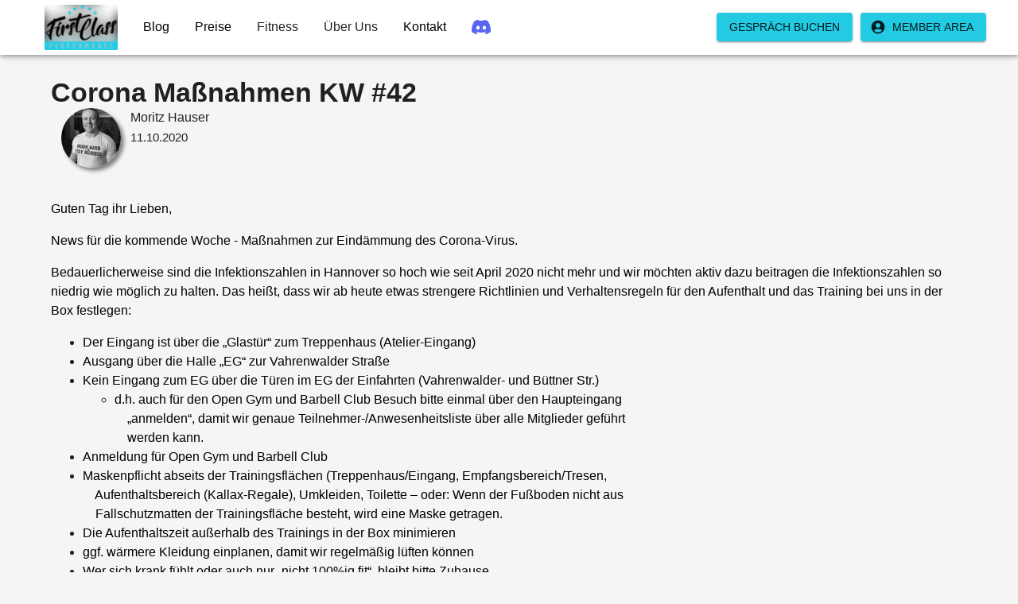

--- FILE ---
content_type: text/html; charset=utf-8
request_url: https://first-class-performance.com/blog/corona-massnahmen-kw-42
body_size: 26587
content:
<!DOCTYPE html><html lang="de" dir="ltr"><head><meta charSet="utf-8"/><meta name="viewport" content="width=device-width, initial-scale=1, minimum-scale=1, viewport-fit=cover"/><link rel="stylesheet" href="/_next/static/chunks/df645ad9b0ae2bd7.css" data-precedence="next"/><link rel="preload" as="script" fetchPriority="low" href="/_next/static/chunks/2f2f6c6527344975.js"/><script src="/_next/static/chunks/9ff1b5b9b3bb32ac.js" async=""></script><script src="/_next/static/chunks/bc9b80ace153a465.js" async=""></script><script src="/_next/static/chunks/40d8f4d22a50d4a9.js" async=""></script><script src="/_next/static/chunks/749b80aff0eaa731.js" async=""></script><script src="/_next/static/chunks/turbopack-ef4fbc123bc18c8a.js" async=""></script><script src="/_next/static/chunks/e66c374e2666b9f8.js" async=""></script><script src="/_next/static/chunks/de958d8116f4489d.js" async=""></script><script src="/_next/static/chunks/e5bae4f862769c89.js" async=""></script><script src="/_next/static/chunks/af3c83cd8997f016.js" async=""></script><script src="/_next/static/chunks/0deddecfb47634d2.js" async=""></script><script src="/_next/static/chunks/d9c3915425cd91b1.js" async=""></script><script src="/_next/static/chunks/d3817cad2692d1ec.js" async=""></script><script src="/_next/static/chunks/b9b2753cdbe15e16.js" async=""></script><script src="/_next/static/chunks/2162571431d9b599.js" async=""></script><script src="/_next/static/chunks/02e35d5e5eecff48.js" async=""></script><script src="/_next/static/chunks/015ee38f47a77a10.js" async=""></script><script src="/_next/static/chunks/e4470fd70c2210b6.js" async=""></script><script src="/_next/static/chunks/05bcbc8b7f00d075.js" async=""></script><script src="/_next/static/chunks/5d768ae0696e966b.js" async=""></script><link rel="preload" href="https://umami.pnn-it.de/script.js" as="script"/><link rel="preload" href="/_next/static/chunks/a136e6ccb5898f09.js" as="script" fetchPriority="low"/><meta name="emotion-insertion-point" content=""/><meta name="theme-color" content="#ffffff"/><title>Corona Maßnahmen KW #42 | First Class Performance Blog</title><meta name="description" content="Corona Maßnahmen KW #42"/><meta name="application-name" content="First Class Performance - Fitness Hannover"/><meta name="author" content="First Class Performance GmbH"/><link rel="manifest" href="/site.webmanifest"/><meta name="keywords" content="Corona Maßnahmen KW #42"/><meta name="creator" content="First Class Performance GmbH - Fitness Hannover"/><meta name="publisher" content="First Class Performance GmbH - Fitness Hannover"/><meta name="robots" content="index, follow"/><meta name="googlebot" content="index, follow, max-video-preview:-1, max-image-preview:large, max-snippet:-1"/><meta name="category" content="fitness"/><link rel="canonical" href="https://first-class-performance.com/blog/corona-massnahmen-kw-42"/><meta property="og:title" content="Corona Maßnahmen KW #42"/><meta property="og:description" content="Corona Maßnahmen KW #42"/><meta property="og:url" content="https://first-class-performance.com/blog/corona-massnahmen-kw-42"/><meta property="og:image" content="https://strapi-cffc.s3.eu-central-1.amazonaws.com/1110_21e39440de.jpg"/><meta property="og:image:width" content="1200"/><meta property="og:image:height" content="630"/><meta property="og:image:alt" content="Corona Maßnahmen KW #42"/><meta property="og:type" content="article"/><meta property="article:published_time" content="2022-07-03T12:53:06.287Z"/><meta property="article:modified_time" content="2022-07-03T12:53:06.290Z"/><meta property="article:author" content="First Class Performance"/><meta name="twitter:card" content="summary_large_image"/><meta name="twitter:title" content="Corona Maßnahmen KW #42"/><meta name="twitter:description" content="Corona Maßnahmen KW #42"/><meta name="twitter:image" content="https://strapi-cffc.s3.eu-central-1.amazonaws.com/1110_21e39440de.jpg"/><link rel="icon" href="/favicon.ico?favicon.3b6f8b4e.ico" sizes="48x48" type="image/x-icon"/><link rel="icon" href="/icon.png" type="image/png" sizes="32x32"/><link rel="icon" href="/icon.png" type="image/png" sizes="16x16"/><link rel="apple-touch-icon" href="/apple-icon.png" sizes="180x180" type="image/png"/><script src="/_next/static/chunks/a6dad97d9634a72d.js" noModule=""></script><style data-emotion="css 8lwj82 1vrsqed wrb81v awgou1 j46797 1wx6p90 q7mezt 14yoxd 1s8iyzk lkc436 1qfx30c uedlbd wafkrn 1n5khr6 pjktb6 1eoha4k 14rdsw0 1efztvc 1xdhyk6 1834yhf 1ed3fyp dp9huu z0ks6h 1ygddt1 9wvnva pnd6ps q5dzbi 1td7x96 j5005a g2tbph 34t87c 1yuwxdr 1u3y88b ugxpj9 1xzh48g 11qzcxx 9wbmzl animation-61bdi0 4ejps8 13odlrs animation-1o38n3e 1gskzpe 1z0fj42 9kcz6o g2mx6z hkjjr6">html{-webkit-font-smoothing:antialiased;-moz-osx-font-smoothing:grayscale;box-sizing:border-box;-webkit-text-size-adjust:100%;}*,*::before,*::after{box-sizing:inherit;}strong,b{font-weight:700;}body{margin:0;color:rgba(0, 0, 0, 0.87);font-size:16px;font-family:-apple-system,BlinkMacSystemFont,"Segoe UI",Roboto,"Helvetica Neue",Arial,sans-serif,"Apple Color Emoji","Segoe UI Emoji","Segoe UI Symbol";font-weight:400;line-height:1.5;background-color:#f5f5f5;}@media print{body{background-color:#fff;}}body::backdrop{background-color:#f5f5f5;}.css-1vrsqed{display:-webkit-box;display:-webkit-flex;display:-ms-flexbox;display:flex;-webkit-flex-direction:column;-ms-flex-direction:column;flex-direction:column;width:100%;box-sizing:border-box;-webkit-flex-shrink:0;-ms-flex-negative:0;flex-shrink:0;position:fixed;z-index:1100;top:0;left:auto;right:0;--AppBar-background:#fff;--AppBar-color:rgba(0, 0, 0, 0.87);background-color:var(--AppBar-background);color:var(--AppBar-color);}@media print{.css-1vrsqed{position:absolute;}}.css-wrb81v{background-color:#fff;color:rgba(0, 0, 0, 0.87);-webkit-transition:box-shadow 300ms cubic-bezier(0.4, 0, 0.2, 1) 0ms;transition:box-shadow 300ms cubic-bezier(0.4, 0, 0.2, 1) 0ms;box-shadow:var(--Paper-shadow);background-image:var(--Paper-overlay);display:-webkit-box;display:-webkit-flex;display:-ms-flexbox;display:flex;-webkit-flex-direction:column;-ms-flex-direction:column;flex-direction:column;width:100%;box-sizing:border-box;-webkit-flex-shrink:0;-ms-flex-negative:0;flex-shrink:0;position:fixed;z-index:1100;top:0;left:auto;right:0;--AppBar-background:#fff;--AppBar-color:rgba(0, 0, 0, 0.87);background-color:var(--AppBar-background);color:var(--AppBar-color);}@media print{.css-wrb81v{position:absolute;}}.css-awgou1{position:relative;display:-webkit-box;display:-webkit-flex;display:-ms-flexbox;display:flex;-webkit-align-items:center;-webkit-box-align:center;-ms-flex-align:center;align-items:center;padding-left:16px;padding-right:16px;min-height:56px;}@media (min-width:600px){.css-awgou1{padding-left:24px;padding-right:24px;}}@media (min-width:0px){@media (orientation: landscape){.css-awgou1{min-height:48px;}}}@media (min-width:600px){.css-awgou1{min-height:64px;}}.css-j46797{text-align:center;-webkit-flex:0 0 auto;-ms-flex:0 0 auto;flex:0 0 auto;font-size:1.5rem;padding:8px;border-radius:50%;color:rgba(0, 0, 0, 0.54);-webkit-transition:background-color 150ms cubic-bezier(0.4, 0, 0.2, 1) 0ms;transition:background-color 150ms cubic-bezier(0.4, 0, 0.2, 1) 0ms;--IconButton-hoverBg:rgba(0, 0, 0, 0.04);margin-left:-12px;color:#22cae2;--IconButton-hoverBg:rgba(34, 202, 226, 0.04);padding:12px;font-size:1.75rem;}.css-j46797:hover{background-color:var(--IconButton-hoverBg);}@media (hover: none){.css-j46797:hover{background-color:transparent;}}.css-j46797.Mui-disabled{background-color:transparent;color:rgba(0, 0, 0, 0.26);}.css-j46797.MuiIconButton-loading{color:transparent;}.css-1wx6p90{display:-webkit-inline-box;display:-webkit-inline-flex;display:-ms-inline-flexbox;display:inline-flex;-webkit-align-items:center;-webkit-box-align:center;-ms-flex-align:center;align-items:center;-webkit-box-pack:center;-ms-flex-pack:center;-webkit-justify-content:center;justify-content:center;position:relative;box-sizing:border-box;-webkit-tap-highlight-color:transparent;background-color:transparent;outline:0;border:0;margin:0;border-radius:0;padding:0;cursor:pointer;-webkit-user-select:none;-moz-user-select:none;-ms-user-select:none;user-select:none;vertical-align:middle;-moz-appearance:none;-webkit-appearance:none;-webkit-text-decoration:none;text-decoration:none;color:inherit;text-align:center;-webkit-flex:0 0 auto;-ms-flex:0 0 auto;flex:0 0 auto;font-size:1.5rem;padding:8px;border-radius:50%;color:rgba(0, 0, 0, 0.54);-webkit-transition:background-color 150ms cubic-bezier(0.4, 0, 0.2, 1) 0ms;transition:background-color 150ms cubic-bezier(0.4, 0, 0.2, 1) 0ms;--IconButton-hoverBg:rgba(0, 0, 0, 0.04);margin-left:-12px;color:#22cae2;--IconButton-hoverBg:rgba(34, 202, 226, 0.04);padding:12px;font-size:1.75rem;}.css-1wx6p90::-moz-focus-inner{border-style:none;}.css-1wx6p90.Mui-disabled{pointer-events:none;cursor:default;}@media print{.css-1wx6p90{-webkit-print-color-adjust:exact;color-adjust:exact;}}.css-1wx6p90:hover{background-color:var(--IconButton-hoverBg);}@media (hover: none){.css-1wx6p90:hover{background-color:transparent;}}.css-1wx6p90.Mui-disabled{background-color:transparent;color:rgba(0, 0, 0, 0.26);}.css-1wx6p90.MuiIconButton-loading{color:transparent;}.css-q7mezt{-webkit-user-select:none;-moz-user-select:none;-ms-user-select:none;user-select:none;width:1em;height:1em;display:inline-block;-webkit-flex-shrink:0;-ms-flex-negative:0;flex-shrink:0;-webkit-transition:fill 200ms cubic-bezier(0.4, 0, 0.2, 1) 0ms;transition:fill 200ms cubic-bezier(0.4, 0, 0.2, 1) 0ms;fill:currentColor;font-size:1.5rem;}.css-14yoxd{z-index:1200;}.css-1s8iyzk{font-family:-apple-system,BlinkMacSystemFont,"Segoe UI",Roboto,"Helvetica Neue",Arial,sans-serif,"Apple Color Emoji","Segoe UI Emoji","Segoe UI Symbol";font-weight:500;font-size:0.875rem;line-height:1.75;text-transform:uppercase;min-width:64px;padding:6px 16px;border:0;border-radius:4px;-webkit-transition:background-color 250ms cubic-bezier(0.4, 0, 0.2, 1) 0ms,box-shadow 250ms cubic-bezier(0.4, 0, 0.2, 1) 0ms,border-color 250ms cubic-bezier(0.4, 0, 0.2, 1) 0ms,color 250ms cubic-bezier(0.4, 0, 0.2, 1) 0ms;transition:background-color 250ms cubic-bezier(0.4, 0, 0.2, 1) 0ms,box-shadow 250ms cubic-bezier(0.4, 0, 0.2, 1) 0ms,border-color 250ms cubic-bezier(0.4, 0, 0.2, 1) 0ms,color 250ms cubic-bezier(0.4, 0, 0.2, 1) 0ms;color:var(--variant-containedColor);background-color:var(--variant-containedBg);box-shadow:0px 3px 1px -2px rgba(0,0,0,0.2),0px 2px 2px 0px rgba(0,0,0,0.14),0px 1px 5px 0px rgba(0,0,0,0.12);--variant-textColor:#22cae2;--variant-outlinedColor:#22cae2;--variant-outlinedBorder:rgba(34, 202, 226, 0.5);--variant-containedColor:rgba(0, 0, 0, 0.87);--variant-containedBg:#22cae2;padding:4px 10px;font-size:0.8125rem;-webkit-transition:background-color 250ms cubic-bezier(0.4, 0, 0.2, 1) 0ms,box-shadow 250ms cubic-bezier(0.4, 0, 0.2, 1) 0ms,border-color 250ms cubic-bezier(0.4, 0, 0.2, 1) 0ms;transition:background-color 250ms cubic-bezier(0.4, 0, 0.2, 1) 0ms,box-shadow 250ms cubic-bezier(0.4, 0, 0.2, 1) 0ms,border-color 250ms cubic-bezier(0.4, 0, 0.2, 1) 0ms;}.css-1s8iyzk:hover{-webkit-text-decoration:none;text-decoration:none;}.css-1s8iyzk.Mui-disabled{color:rgba(0, 0, 0, 0.26);}.css-1s8iyzk:hover{box-shadow:0px 2px 4px -1px rgba(0,0,0,0.2),0px 4px 5px 0px rgba(0,0,0,0.14),0px 1px 10px 0px rgba(0,0,0,0.12);}@media (hover: none){.css-1s8iyzk:hover{box-shadow:0px 3px 1px -2px rgba(0,0,0,0.2),0px 2px 2px 0px rgba(0,0,0,0.14),0px 1px 5px 0px rgba(0,0,0,0.12);}}.css-1s8iyzk:active{box-shadow:0px 5px 5px -3px rgba(0,0,0,0.2),0px 8px 10px 1px rgba(0,0,0,0.14),0px 3px 14px 2px rgba(0,0,0,0.12);}.css-1s8iyzk.Mui-focusVisible{box-shadow:0px 3px 5px -1px rgba(0,0,0,0.2),0px 6px 10px 0px rgba(0,0,0,0.14),0px 1px 18px 0px rgba(0,0,0,0.12);}.css-1s8iyzk.Mui-disabled{color:rgba(0, 0, 0, 0.26);box-shadow:none;background-color:rgba(0, 0, 0, 0.12);}@media (hover: hover){.css-1s8iyzk:hover{--variant-containedBg:rgb(23, 141, 158);--variant-textBg:rgba(34, 202, 226, 0.04);--variant-outlinedBorder:#22cae2;--variant-outlinedBg:rgba(34, 202, 226, 0.04);}}.css-1s8iyzk.MuiButton-loading{color:transparent;}.css-lkc436{display:-webkit-inline-box;display:-webkit-inline-flex;display:-ms-inline-flexbox;display:inline-flex;-webkit-align-items:center;-webkit-box-align:center;-ms-flex-align:center;align-items:center;-webkit-box-pack:center;-ms-flex-pack:center;-webkit-justify-content:center;justify-content:center;position:relative;box-sizing:border-box;-webkit-tap-highlight-color:transparent;background-color:transparent;outline:0;border:0;margin:0;border-radius:0;padding:0;cursor:pointer;-webkit-user-select:none;-moz-user-select:none;-ms-user-select:none;user-select:none;vertical-align:middle;-moz-appearance:none;-webkit-appearance:none;-webkit-text-decoration:none;text-decoration:none;color:inherit;font-family:-apple-system,BlinkMacSystemFont,"Segoe UI",Roboto,"Helvetica Neue",Arial,sans-serif,"Apple Color Emoji","Segoe UI Emoji","Segoe UI Symbol";font-weight:500;font-size:0.875rem;line-height:1.75;text-transform:uppercase;min-width:64px;padding:6px 16px;border:0;border-radius:4px;-webkit-transition:background-color 250ms cubic-bezier(0.4, 0, 0.2, 1) 0ms,box-shadow 250ms cubic-bezier(0.4, 0, 0.2, 1) 0ms,border-color 250ms cubic-bezier(0.4, 0, 0.2, 1) 0ms,color 250ms cubic-bezier(0.4, 0, 0.2, 1) 0ms;transition:background-color 250ms cubic-bezier(0.4, 0, 0.2, 1) 0ms,box-shadow 250ms cubic-bezier(0.4, 0, 0.2, 1) 0ms,border-color 250ms cubic-bezier(0.4, 0, 0.2, 1) 0ms,color 250ms cubic-bezier(0.4, 0, 0.2, 1) 0ms;color:var(--variant-containedColor);background-color:var(--variant-containedBg);box-shadow:0px 3px 1px -2px rgba(0,0,0,0.2),0px 2px 2px 0px rgba(0,0,0,0.14),0px 1px 5px 0px rgba(0,0,0,0.12);--variant-textColor:#22cae2;--variant-outlinedColor:#22cae2;--variant-outlinedBorder:rgba(34, 202, 226, 0.5);--variant-containedColor:rgba(0, 0, 0, 0.87);--variant-containedBg:#22cae2;padding:4px 10px;font-size:0.8125rem;-webkit-transition:background-color 250ms cubic-bezier(0.4, 0, 0.2, 1) 0ms,box-shadow 250ms cubic-bezier(0.4, 0, 0.2, 1) 0ms,border-color 250ms cubic-bezier(0.4, 0, 0.2, 1) 0ms;transition:background-color 250ms cubic-bezier(0.4, 0, 0.2, 1) 0ms,box-shadow 250ms cubic-bezier(0.4, 0, 0.2, 1) 0ms,border-color 250ms cubic-bezier(0.4, 0, 0.2, 1) 0ms;}.css-lkc436::-moz-focus-inner{border-style:none;}.css-lkc436.Mui-disabled{pointer-events:none;cursor:default;}@media print{.css-lkc436{-webkit-print-color-adjust:exact;color-adjust:exact;}}.css-lkc436:hover{-webkit-text-decoration:none;text-decoration:none;}.css-lkc436.Mui-disabled{color:rgba(0, 0, 0, 0.26);}.css-lkc436:hover{box-shadow:0px 2px 4px -1px rgba(0,0,0,0.2),0px 4px 5px 0px rgba(0,0,0,0.14),0px 1px 10px 0px rgba(0,0,0,0.12);}@media (hover: none){.css-lkc436:hover{box-shadow:0px 3px 1px -2px rgba(0,0,0,0.2),0px 2px 2px 0px rgba(0,0,0,0.14),0px 1px 5px 0px rgba(0,0,0,0.12);}}.css-lkc436:active{box-shadow:0px 5px 5px -3px rgba(0,0,0,0.2),0px 8px 10px 1px rgba(0,0,0,0.14),0px 3px 14px 2px rgba(0,0,0,0.12);}.css-lkc436.Mui-focusVisible{box-shadow:0px 3px 5px -1px rgba(0,0,0,0.2),0px 6px 10px 0px rgba(0,0,0,0.14),0px 1px 18px 0px rgba(0,0,0,0.12);}.css-lkc436.Mui-disabled{color:rgba(0, 0, 0, 0.26);box-shadow:none;background-color:rgba(0, 0, 0, 0.12);}@media (hover: hover){.css-lkc436:hover{--variant-containedBg:rgb(23, 141, 158);--variant-textBg:rgba(34, 202, 226, 0.04);--variant-outlinedBorder:#22cae2;--variant-outlinedBg:rgba(34, 202, 226, 0.04);}}.css-lkc436.MuiButton-loading{color:transparent;}.css-1qfx30c{display:inherit;margin-right:8px;margin-left:-4px;margin-left:-2px;}.css-1qfx30c>*:nth-of-type(1){font-size:18px;}.css-uedlbd{width:100%;margin-left:auto;box-sizing:border-box;margin-right:auto;}@media (min-width:1200px){.css-uedlbd{max-width:1200px;}}.css-wafkrn{--Grid-columns:12;--Grid-columnSpacing:16px;--Grid-rowSpacing:16px;-webkit-flex-direction:row;-ms-flex-direction:row;flex-direction:row;min-width:0;box-sizing:border-box;display:-webkit-box;display:-webkit-flex;display:-ms-flexbox;display:flex;-webkit-box-flex-wrap:wrap;-webkit-flex-wrap:wrap;-ms-flex-wrap:wrap;flex-wrap:wrap;gap:var(--Grid-rowSpacing) var(--Grid-columnSpacing);-webkit-box-pack:center;-ms-flex-pack:center;-webkit-justify-content:center;justify-content:center;}.css-wafkrn >*{--Grid-parent-columns:12;}.css-wafkrn >*{--Grid-parent-columnSpacing:16px;}.css-wafkrn >*{--Grid-parent-rowSpacing:16px;}.css-1n5khr6{min-width:0;box-sizing:border-box;}.css-pjktb6{font-size:16px;font-family:-apple-system,BlinkMacSystemFont,"Segoe UI",Roboto,"Helvetica Neue",Arial,sans-serif,"Apple Color Emoji","Segoe UI Emoji","Segoe UI Symbol";font-weight:400;line-height:1.5;display:-webkit-box;display:-webkit-flex;display:-ms-flexbox;display:flex;-webkit-box-pack:start;-ms-flex-pack:start;-webkit-justify-content:flex-start;justify-content:flex-start;-webkit-align-items:center;-webkit-box-align:center;-ms-flex-align:center;align-items:center;position:relative;-webkit-text-decoration:none;text-decoration:none;min-height:48px;padding-top:6px;padding-bottom:6px;box-sizing:border-box;white-space:nowrap;padding-left:16px;padding-right:16px;}.css-pjktb6:hover{-webkit-text-decoration:none;text-decoration:none;background-color:rgba(0, 0, 0, 0.04);}@media (hover: none){.css-pjktb6:hover{background-color:transparent;}}.css-pjktb6.Mui-selected{background-color:rgba(255, 255, 255, 0.08);}.css-pjktb6.Mui-selected.Mui-focusVisible{background-color:rgba(255, 255, 255, 0.2);}.css-pjktb6.Mui-selected:hover{background-color:rgba(255, 255, 255, 0.12);}@media (hover: none){.css-pjktb6.Mui-selected:hover{background-color:rgba(255, 255, 255, 0.08);}}.css-pjktb6.Mui-focusVisible{background-color:rgba(0, 0, 0, 0.12);}.css-pjktb6.Mui-disabled{opacity:0.38;}.css-pjktb6+.MuiDivider-root{margin-top:8px;margin-bottom:8px;}.css-pjktb6+.MuiDivider-inset{margin-left:52px;}.css-pjktb6 .MuiListItemText-root{margin-top:0;margin-bottom:0;}.css-pjktb6 .MuiListItemText-inset{padding-left:36px;}.css-pjktb6 .MuiListItemIcon-root{min-width:36px;}@media (min-width:600px){.css-pjktb6{min-height:auto;}}.css-1eoha4k{display:-webkit-inline-box;display:-webkit-inline-flex;display:-ms-inline-flexbox;display:inline-flex;-webkit-align-items:center;-webkit-box-align:center;-ms-flex-align:center;align-items:center;-webkit-box-pack:center;-ms-flex-pack:center;-webkit-justify-content:center;justify-content:center;position:relative;box-sizing:border-box;-webkit-tap-highlight-color:transparent;background-color:transparent;outline:0;border:0;margin:0;border-radius:0;padding:0;cursor:pointer;-webkit-user-select:none;-moz-user-select:none;-ms-user-select:none;user-select:none;vertical-align:middle;-moz-appearance:none;-webkit-appearance:none;-webkit-text-decoration:none;text-decoration:none;color:inherit;font-size:16px;font-family:-apple-system,BlinkMacSystemFont,"Segoe UI",Roboto,"Helvetica Neue",Arial,sans-serif,"Apple Color Emoji","Segoe UI Emoji","Segoe UI Symbol";font-weight:400;line-height:1.5;display:-webkit-box;display:-webkit-flex;display:-ms-flexbox;display:flex;-webkit-box-pack:start;-ms-flex-pack:start;-webkit-justify-content:flex-start;justify-content:flex-start;-webkit-align-items:center;-webkit-box-align:center;-ms-flex-align:center;align-items:center;position:relative;-webkit-text-decoration:none;text-decoration:none;min-height:48px;padding-top:6px;padding-bottom:6px;box-sizing:border-box;white-space:nowrap;padding-left:16px;padding-right:16px;}.css-1eoha4k::-moz-focus-inner{border-style:none;}.css-1eoha4k.Mui-disabled{pointer-events:none;cursor:default;}@media print{.css-1eoha4k{-webkit-print-color-adjust:exact;color-adjust:exact;}}.css-1eoha4k:hover{-webkit-text-decoration:none;text-decoration:none;background-color:rgba(0, 0, 0, 0.04);}@media (hover: none){.css-1eoha4k:hover{background-color:transparent;}}.css-1eoha4k.Mui-selected{background-color:rgba(255, 255, 255, 0.08);}.css-1eoha4k.Mui-selected.Mui-focusVisible{background-color:rgba(255, 255, 255, 0.2);}.css-1eoha4k.Mui-selected:hover{background-color:rgba(255, 255, 255, 0.12);}@media (hover: none){.css-1eoha4k.Mui-selected:hover{background-color:rgba(255, 255, 255, 0.08);}}.css-1eoha4k.Mui-focusVisible{background-color:rgba(0, 0, 0, 0.12);}.css-1eoha4k.Mui-disabled{opacity:0.38;}.css-1eoha4k+.MuiDivider-root{margin-top:8px;margin-bottom:8px;}.css-1eoha4k+.MuiDivider-inset{margin-left:52px;}.css-1eoha4k .MuiListItemText-root{margin-top:0;margin-bottom:0;}.css-1eoha4k .MuiListItemText-inset{padding-left:36px;}.css-1eoha4k .MuiListItemIcon-root{min-width:36px;}@media (min-width:600px){.css-1eoha4k{min-height:auto;}}.css-14rdsw0{-webkit-flex:1 1 auto;-ms-flex:1 1 auto;flex:1 1 auto;min-width:0;margin-top:4px;margin-bottom:4px;}.MuiTypography-root:where(.css-14rdsw0 .MuiListItemText-primary){display:block;}.MuiTypography-root:where(.css-14rdsw0 .MuiListItemText-secondary){display:block;}.css-1efztvc{margin:0;font-size:16px;font-family:-apple-system,BlinkMacSystemFont,"Segoe UI",Roboto,"Helvetica Neue",Arial,sans-serif,"Apple Color Emoji","Segoe UI Emoji","Segoe UI Symbol";font-weight:400;line-height:1.5;}.css-1834yhf{-webkit-user-select:none;-moz-user-select:none;-ms-user-select:none;user-select:none;width:1em;height:1em;display:inline-block;-webkit-flex-shrink:0;-ms-flex-negative:0;flex-shrink:0;-webkit-transition:fill 200ms cubic-bezier(0.4, 0, 0.2, 1) 0ms;transition:fill 200ms cubic-bezier(0.4, 0, 0.2, 1) 0ms;fill:currentColor;font-size:1.5rem;color:#22cae2;}.css-1ed3fyp{-webkit-user-select:none;-moz-user-select:none;-ms-user-select:none;user-select:none;width:1em;height:1em;display:inline-block;-webkit-flex-shrink:0;-ms-flex-negative:0;flex-shrink:0;-webkit-transition:fill 200ms cubic-bezier(0.4, 0, 0.2, 1) 0ms;transition:fill 200ms cubic-bezier(0.4, 0, 0.2, 1) 0ms;fill:currentColor;font-size:1.5rem;-webkit-user-select:none;-moz-user-select:none;-ms-user-select:none;user-select:none;width:1em;height:1em;display:inline-block;-webkit-flex-shrink:0;-ms-flex-negative:0;flex-shrink:0;-webkit-transition:fill 200ms cubic-bezier(0.4, 0, 0.2, 1) 0ms;transition:fill 200ms cubic-bezier(0.4, 0, 0.2, 1) 0ms;fill:currentColor;font-size:1.5rem;color:#22cae2;}.css-dp9huu{font-family:-apple-system,BlinkMacSystemFont,"Segoe UI",Roboto,"Helvetica Neue",Arial,sans-serif,"Apple Color Emoji","Segoe UI Emoji","Segoe UI Symbol";font-weight:500;font-size:0.875rem;line-height:1.75;text-transform:uppercase;min-width:64px;padding:6px 16px;border:0;border-radius:4px;-webkit-transition:background-color 250ms cubic-bezier(0.4, 0, 0.2, 1) 0ms,box-shadow 250ms cubic-bezier(0.4, 0, 0.2, 1) 0ms,border-color 250ms cubic-bezier(0.4, 0, 0.2, 1) 0ms,color 250ms cubic-bezier(0.4, 0, 0.2, 1) 0ms;transition:background-color 250ms cubic-bezier(0.4, 0, 0.2, 1) 0ms,box-shadow 250ms cubic-bezier(0.4, 0, 0.2, 1) 0ms,border-color 250ms cubic-bezier(0.4, 0, 0.2, 1) 0ms,color 250ms cubic-bezier(0.4, 0, 0.2, 1) 0ms;color:var(--variant-containedColor);background-color:var(--variant-containedBg);box-shadow:0px 3px 1px -2px rgba(0,0,0,0.2),0px 2px 2px 0px rgba(0,0,0,0.14),0px 1px 5px 0px rgba(0,0,0,0.12);--variant-textColor:#22cae2;--variant-outlinedColor:#22cae2;--variant-outlinedBorder:rgba(34, 202, 226, 0.5);--variant-containedColor:rgba(0, 0, 0, 0.87);--variant-containedBg:#22cae2;-webkit-transition:background-color 250ms cubic-bezier(0.4, 0, 0.2, 1) 0ms,box-shadow 250ms cubic-bezier(0.4, 0, 0.2, 1) 0ms,border-color 250ms cubic-bezier(0.4, 0, 0.2, 1) 0ms;transition:background-color 250ms cubic-bezier(0.4, 0, 0.2, 1) 0ms,box-shadow 250ms cubic-bezier(0.4, 0, 0.2, 1) 0ms,border-color 250ms cubic-bezier(0.4, 0, 0.2, 1) 0ms;}.css-dp9huu:hover{-webkit-text-decoration:none;text-decoration:none;}.css-dp9huu.Mui-disabled{color:rgba(0, 0, 0, 0.26);}.css-dp9huu:hover{box-shadow:0px 2px 4px -1px rgba(0,0,0,0.2),0px 4px 5px 0px rgba(0,0,0,0.14),0px 1px 10px 0px rgba(0,0,0,0.12);}@media (hover: none){.css-dp9huu:hover{box-shadow:0px 3px 1px -2px rgba(0,0,0,0.2),0px 2px 2px 0px rgba(0,0,0,0.14),0px 1px 5px 0px rgba(0,0,0,0.12);}}.css-dp9huu:active{box-shadow:0px 5px 5px -3px rgba(0,0,0,0.2),0px 8px 10px 1px rgba(0,0,0,0.14),0px 3px 14px 2px rgba(0,0,0,0.12);}.css-dp9huu.Mui-focusVisible{box-shadow:0px 3px 5px -1px rgba(0,0,0,0.2),0px 6px 10px 0px rgba(0,0,0,0.14),0px 1px 18px 0px rgba(0,0,0,0.12);}.css-dp9huu.Mui-disabled{color:rgba(0, 0, 0, 0.26);box-shadow:none;background-color:rgba(0, 0, 0, 0.12);}@media (hover: hover){.css-dp9huu:hover{--variant-containedBg:rgb(23, 141, 158);--variant-textBg:rgba(34, 202, 226, 0.04);--variant-outlinedBorder:#22cae2;--variant-outlinedBg:rgba(34, 202, 226, 0.04);}}.css-dp9huu.MuiButton-loading{color:transparent;}.css-z0ks6h{display:-webkit-inline-box;display:-webkit-inline-flex;display:-ms-inline-flexbox;display:inline-flex;-webkit-align-items:center;-webkit-box-align:center;-ms-flex-align:center;align-items:center;-webkit-box-pack:center;-ms-flex-pack:center;-webkit-justify-content:center;justify-content:center;position:relative;box-sizing:border-box;-webkit-tap-highlight-color:transparent;background-color:transparent;outline:0;border:0;margin:0;border-radius:0;padding:0;cursor:pointer;-webkit-user-select:none;-moz-user-select:none;-ms-user-select:none;user-select:none;vertical-align:middle;-moz-appearance:none;-webkit-appearance:none;-webkit-text-decoration:none;text-decoration:none;color:inherit;font-family:-apple-system,BlinkMacSystemFont,"Segoe UI",Roboto,"Helvetica Neue",Arial,sans-serif,"Apple Color Emoji","Segoe UI Emoji","Segoe UI Symbol";font-weight:500;font-size:0.875rem;line-height:1.75;text-transform:uppercase;min-width:64px;padding:6px 16px;border:0;border-radius:4px;-webkit-transition:background-color 250ms cubic-bezier(0.4, 0, 0.2, 1) 0ms,box-shadow 250ms cubic-bezier(0.4, 0, 0.2, 1) 0ms,border-color 250ms cubic-bezier(0.4, 0, 0.2, 1) 0ms,color 250ms cubic-bezier(0.4, 0, 0.2, 1) 0ms;transition:background-color 250ms cubic-bezier(0.4, 0, 0.2, 1) 0ms,box-shadow 250ms cubic-bezier(0.4, 0, 0.2, 1) 0ms,border-color 250ms cubic-bezier(0.4, 0, 0.2, 1) 0ms,color 250ms cubic-bezier(0.4, 0, 0.2, 1) 0ms;color:var(--variant-containedColor);background-color:var(--variant-containedBg);box-shadow:0px 3px 1px -2px rgba(0,0,0,0.2),0px 2px 2px 0px rgba(0,0,0,0.14),0px 1px 5px 0px rgba(0,0,0,0.12);--variant-textColor:#22cae2;--variant-outlinedColor:#22cae2;--variant-outlinedBorder:rgba(34, 202, 226, 0.5);--variant-containedColor:rgba(0, 0, 0, 0.87);--variant-containedBg:#22cae2;-webkit-transition:background-color 250ms cubic-bezier(0.4, 0, 0.2, 1) 0ms,box-shadow 250ms cubic-bezier(0.4, 0, 0.2, 1) 0ms,border-color 250ms cubic-bezier(0.4, 0, 0.2, 1) 0ms;transition:background-color 250ms cubic-bezier(0.4, 0, 0.2, 1) 0ms,box-shadow 250ms cubic-bezier(0.4, 0, 0.2, 1) 0ms,border-color 250ms cubic-bezier(0.4, 0, 0.2, 1) 0ms;}.css-z0ks6h::-moz-focus-inner{border-style:none;}.css-z0ks6h.Mui-disabled{pointer-events:none;cursor:default;}@media print{.css-z0ks6h{-webkit-print-color-adjust:exact;color-adjust:exact;}}.css-z0ks6h:hover{-webkit-text-decoration:none;text-decoration:none;}.css-z0ks6h.Mui-disabled{color:rgba(0, 0, 0, 0.26);}.css-z0ks6h:hover{box-shadow:0px 2px 4px -1px rgba(0,0,0,0.2),0px 4px 5px 0px rgba(0,0,0,0.14),0px 1px 10px 0px rgba(0,0,0,0.12);}@media (hover: none){.css-z0ks6h:hover{box-shadow:0px 3px 1px -2px rgba(0,0,0,0.2),0px 2px 2px 0px rgba(0,0,0,0.14),0px 1px 5px 0px rgba(0,0,0,0.12);}}.css-z0ks6h:active{box-shadow:0px 5px 5px -3px rgba(0,0,0,0.2),0px 8px 10px 1px rgba(0,0,0,0.14),0px 3px 14px 2px rgba(0,0,0,0.12);}.css-z0ks6h.Mui-focusVisible{box-shadow:0px 3px 5px -1px rgba(0,0,0,0.2),0px 6px 10px 0px rgba(0,0,0,0.14),0px 1px 18px 0px rgba(0,0,0,0.12);}.css-z0ks6h.Mui-disabled{color:rgba(0, 0, 0, 0.26);box-shadow:none;background-color:rgba(0, 0, 0, 0.12);}@media (hover: hover){.css-z0ks6h:hover{--variant-containedBg:rgb(23, 141, 158);--variant-textBg:rgba(34, 202, 226, 0.04);--variant-outlinedBorder:#22cae2;--variant-outlinedBg:rgba(34, 202, 226, 0.04);}}.css-z0ks6h.MuiButton-loading{color:transparent;}.css-1ygddt1{display:inherit;margin-right:8px;margin-left:-4px;}.css-1ygddt1>*:nth-of-type(1){font-size:20px;}.css-9wvnva{width:100%;margin-left:auto;box-sizing:border-box;margin-right:auto;padding-left:16px;padding-right:16px;}@media (min-width:600px){.css-9wvnva{padding-left:24px;padding-right:24px;}}@media (min-width:1200px){.css-9wvnva{max-width:1200px;}}.css-pnd6ps{font-family:-apple-system,BlinkMacSystemFont,"Segoe UI",Roboto,"Helvetica Neue",Arial,sans-serif,"Apple Color Emoji","Segoe UI Emoji","Segoe UI Symbol";font-weight:500;font-size:0.875rem;line-height:1.75;text-transform:uppercase;min-height:36px;-webkit-transition:background-color 250ms cubic-bezier(0.4, 0, 0.2, 1) 0ms,box-shadow 250ms cubic-bezier(0.4, 0, 0.2, 1) 0ms,border-color 250ms cubic-bezier(0.4, 0, 0.2, 1) 0ms;transition:background-color 250ms cubic-bezier(0.4, 0, 0.2, 1) 0ms,box-shadow 250ms cubic-bezier(0.4, 0, 0.2, 1) 0ms,border-color 250ms cubic-bezier(0.4, 0, 0.2, 1) 0ms;border-radius:50%;padding:0;min-width:0;width:56px;height:56px;z-index:1050;box-shadow:0px 3px 5px -1px rgba(0,0,0,0.2),0px 6px 10px 0px rgba(0,0,0,0.14),0px 1px 18px 0px rgba(0,0,0,0.12);color:rgba(0, 0, 0, 0.87);background-color:#e0e0e0;width:40px;height:40px;color:rgba(0, 0, 0, 0.87);background-color:#22cae2;}.css-pnd6ps:active{box-shadow:0px 7px 8px -4px rgba(0,0,0,0.2),0px 12px 17px 2px rgba(0,0,0,0.14),0px 5px 22px 4px rgba(0,0,0,0.12);}.css-pnd6ps:hover{background-color:#f5f5f5;-webkit-text-decoration:none;text-decoration:none;}@media (hover: none){.css-pnd6ps:hover{background-color:#e0e0e0;}}.css-pnd6ps.Mui-focusVisible{box-shadow:0px 3px 5px -1px rgba(0,0,0,0.2),0px 6px 10px 0px rgba(0,0,0,0.14),0px 1px 18px 0px rgba(0,0,0,0.12);}.css-pnd6ps:hover{background-color:rgb(23, 141, 158);}@media (hover: none){.css-pnd6ps:hover{background-color:#22cae2;}}.css-pnd6ps.Mui-disabled{color:rgba(0, 0, 0, 0.26);box-shadow:none;background-color:rgba(0, 0, 0, 0.12);}.css-q5dzbi{display:-webkit-inline-box;display:-webkit-inline-flex;display:-ms-inline-flexbox;display:inline-flex;-webkit-align-items:center;-webkit-box-align:center;-ms-flex-align:center;align-items:center;-webkit-box-pack:center;-ms-flex-pack:center;-webkit-justify-content:center;justify-content:center;position:relative;box-sizing:border-box;-webkit-tap-highlight-color:transparent;background-color:transparent;outline:0;border:0;margin:0;border-radius:0;padding:0;cursor:pointer;-webkit-user-select:none;-moz-user-select:none;-ms-user-select:none;user-select:none;vertical-align:middle;-moz-appearance:none;-webkit-appearance:none;-webkit-text-decoration:none;text-decoration:none;color:inherit;font-family:-apple-system,BlinkMacSystemFont,"Segoe UI",Roboto,"Helvetica Neue",Arial,sans-serif,"Apple Color Emoji","Segoe UI Emoji","Segoe UI Symbol";font-weight:500;font-size:0.875rem;line-height:1.75;text-transform:uppercase;min-height:36px;-webkit-transition:background-color 250ms cubic-bezier(0.4, 0, 0.2, 1) 0ms,box-shadow 250ms cubic-bezier(0.4, 0, 0.2, 1) 0ms,border-color 250ms cubic-bezier(0.4, 0, 0.2, 1) 0ms;transition:background-color 250ms cubic-bezier(0.4, 0, 0.2, 1) 0ms,box-shadow 250ms cubic-bezier(0.4, 0, 0.2, 1) 0ms,border-color 250ms cubic-bezier(0.4, 0, 0.2, 1) 0ms;border-radius:50%;padding:0;min-width:0;width:56px;height:56px;z-index:1050;box-shadow:0px 3px 5px -1px rgba(0,0,0,0.2),0px 6px 10px 0px rgba(0,0,0,0.14),0px 1px 18px 0px rgba(0,0,0,0.12);color:rgba(0, 0, 0, 0.87);background-color:#e0e0e0;width:40px;height:40px;color:rgba(0, 0, 0, 0.87);background-color:#22cae2;}.css-q5dzbi::-moz-focus-inner{border-style:none;}.css-q5dzbi.Mui-disabled{pointer-events:none;cursor:default;}@media print{.css-q5dzbi{-webkit-print-color-adjust:exact;color-adjust:exact;}}.css-q5dzbi:active{box-shadow:0px 7px 8px -4px rgba(0,0,0,0.2),0px 12px 17px 2px rgba(0,0,0,0.14),0px 5px 22px 4px rgba(0,0,0,0.12);}.css-q5dzbi:hover{background-color:#f5f5f5;-webkit-text-decoration:none;text-decoration:none;}@media (hover: none){.css-q5dzbi:hover{background-color:#e0e0e0;}}.css-q5dzbi.Mui-focusVisible{box-shadow:0px 3px 5px -1px rgba(0,0,0,0.2),0px 6px 10px 0px rgba(0,0,0,0.14),0px 1px 18px 0px rgba(0,0,0,0.12);}.css-q5dzbi:hover{background-color:rgb(23, 141, 158);}@media (hover: none){.css-q5dzbi:hover{background-color:#22cae2;}}.css-q5dzbi.Mui-disabled{color:rgba(0, 0, 0, 0.26);box-shadow:none;background-color:rgba(0, 0, 0, 0.12);}.css-1td7x96{--Grid-columns:12;--Grid-columnSpacing:12px;--Grid-rowSpacing:12px;-webkit-flex-direction:row;-ms-flex-direction:row;flex-direction:row;min-width:0;box-sizing:border-box;display:-webkit-box;display:-webkit-flex;display:-ms-flexbox;display:flex;-webkit-box-flex-wrap:wrap;-webkit-flex-wrap:wrap;-ms-flex-wrap:wrap;flex-wrap:wrap;gap:var(--Grid-rowSpacing) var(--Grid-columnSpacing);-webkit-align-items:center;-webkit-box-align:center;-ms-flex-align:center;align-items:center;}.css-1td7x96 >*{--Grid-parent-columns:12;}.css-1td7x96 >*{--Grid-parent-columnSpacing:12px;}.css-1td7x96 >*{--Grid-parent-rowSpacing:12px;}.css-j5005a{-webkit-box-flex:0;-webkit-flex-grow:0;-ms-flex-positive:0;flex-grow:0;-webkit-flex-basis:auto;-ms-flex-preferred-size:auto;flex-basis:auto;width:calc(100% * 12 / var(--Grid-parent-columns) - (var(--Grid-parent-columns) - 12) * (var(--Grid-parent-columnSpacing) / var(--Grid-parent-columns)));min-width:0;box-sizing:border-box;}.css-g2tbph{margin:0;font-size:1.4375rem;font-weight:500;font-family:-apple-system,BlinkMacSystemFont,"Segoe UI",Roboto,"Helvetica Neue",Arial,sans-serif,"Apple Color Emoji","Segoe UI Emoji","Segoe UI Symbol";line-height:1.2;}@media (min-width:600px){.css-g2tbph{font-size:1.6667rem;}}@media (min-width:900px){.css-g2tbph{font-size:1.6667rem;}}@media (min-width:1200px){.css-g2tbph{font-size:1.875rem;}}.css-34t87c{-webkit-box-flex:0;-webkit-flex-grow:0;-ms-flex-positive:0;flex-grow:0;-webkit-flex-basis:auto;-ms-flex-preferred-size:auto;flex-basis:auto;width:calc(100% * 6 / var(--Grid-parent-columns) - (var(--Grid-parent-columns) - 6) * (var(--Grid-parent-columnSpacing) / var(--Grid-parent-columns)));min-width:0;box-sizing:border-box;}@media (min-width:600px){.css-34t87c{-webkit-box-flex:0;-webkit-flex-grow:0;-ms-flex-positive:0;flex-grow:0;-webkit-flex-basis:auto;-ms-flex-preferred-size:auto;flex-basis:auto;width:calc(100% * 4 / var(--Grid-parent-columns) - (var(--Grid-parent-columns) - 4) * (var(--Grid-parent-columnSpacing) / var(--Grid-parent-columns)));}}@media (min-width:900px){.css-34t87c{-webkit-box-flex:0;-webkit-flex-grow:0;-ms-flex-positive:0;flex-grow:0;-webkit-flex-basis:auto;-ms-flex-preferred-size:auto;flex-basis:auto;width:calc(100% * 2 / var(--Grid-parent-columns) - (var(--Grid-parent-columns) - 2) * (var(--Grid-parent-columnSpacing) / var(--Grid-parent-columns)));}}@media (min-width:1200px){.css-34t87c{-webkit-box-flex:0;-webkit-flex-grow:0;-ms-flex-positive:0;flex-grow:0;-webkit-flex-basis:auto;-ms-flex-preferred-size:auto;flex-basis:auto;width:calc(100% * 2 / var(--Grid-parent-columns) - (var(--Grid-parent-columns) - 2) * (var(--Grid-parent-columnSpacing) / var(--Grid-parent-columns)));}}@media (min-width:1536px){.css-34t87c{-webkit-box-flex:0;-webkit-flex-grow:0;-ms-flex-positive:0;flex-grow:0;-webkit-flex-basis:auto;-ms-flex-preferred-size:auto;flex-basis:auto;width:calc(100% * 2 / var(--Grid-parent-columns) - (var(--Grid-parent-columns) - 2) * (var(--Grid-parent-columnSpacing) / var(--Grid-parent-columns)));}}.css-1yuwxdr{-webkit-box-flex:0;-webkit-flex-grow:0;-ms-flex-positive:0;flex-grow:0;-webkit-flex-basis:auto;-ms-flex-preferred-size:auto;flex-basis:auto;width:calc(100% * 12 / var(--Grid-parent-columns) - (var(--Grid-parent-columns) - 12) * (var(--Grid-parent-columnSpacing) / var(--Grid-parent-columns)));min-width:0;box-sizing:border-box;}@media (min-width:600px){.css-1yuwxdr{-webkit-box-flex:0;-webkit-flex-grow:0;-ms-flex-positive:0;flex-grow:0;-webkit-flex-basis:auto;-ms-flex-preferred-size:auto;flex-basis:auto;width:calc(100% * 4 / var(--Grid-parent-columns) - (var(--Grid-parent-columns) - 4) * (var(--Grid-parent-columnSpacing) / var(--Grid-parent-columns)));}}@media (min-width:900px){.css-1yuwxdr{-webkit-box-flex:0;-webkit-flex-grow:0;-ms-flex-positive:0;flex-grow:0;-webkit-flex-basis:auto;-ms-flex-preferred-size:auto;flex-basis:auto;width:calc(100% * 4 / var(--Grid-parent-columns) - (var(--Grid-parent-columns) - 4) * (var(--Grid-parent-columnSpacing) / var(--Grid-parent-columns)));}}@media (min-width:1200px){.css-1yuwxdr{-webkit-box-flex:0;-webkit-flex-grow:0;-ms-flex-positive:0;flex-grow:0;-webkit-flex-basis:auto;-ms-flex-preferred-size:auto;flex-basis:auto;width:calc(100% * 4 / var(--Grid-parent-columns) - (var(--Grid-parent-columns) - 4) * (var(--Grid-parent-columnSpacing) / var(--Grid-parent-columns)));}}@media (min-width:1536px){.css-1yuwxdr{-webkit-box-flex:0;-webkit-flex-grow:0;-ms-flex-positive:0;flex-grow:0;-webkit-flex-basis:auto;-ms-flex-preferred-size:auto;flex-basis:auto;width:calc(100% * 4 / var(--Grid-parent-columns) - (var(--Grid-parent-columns) - 4) * (var(--Grid-parent-columnSpacing) / var(--Grid-parent-columns)));}}.css-1u3y88b{--Grid-columns:12;--Grid-columnSpacing:16px;--Grid-rowSpacing:16px;-webkit-flex-direction:row;-ms-flex-direction:row;flex-direction:row;min-width:0;box-sizing:border-box;display:-webkit-box;display:-webkit-flex;display:-ms-flexbox;display:flex;-webkit-box-flex-wrap:wrap;-webkit-flex-wrap:wrap;-ms-flex-wrap:wrap;flex-wrap:wrap;gap:var(--Grid-rowSpacing) var(--Grid-columnSpacing);-webkit-box-pack:start;-ms-flex-pack:start;-webkit-justify-content:flex-start;justify-content:flex-start;}.css-1u3y88b >*{--Grid-parent-columns:12;}.css-1u3y88b >*{--Grid-parent-columnSpacing:16px;}.css-1u3y88b >*{--Grid-parent-rowSpacing:16px;}.css-ugxpj9{margin:0;font-family:-apple-system,BlinkMacSystemFont,"Segoe UI",Roboto,"Helvetica Neue",Arial,sans-serif,"Apple Color Emoji","Segoe UI Emoji","Segoe UI Symbol";font-weight:400;font-size:0.75rem;line-height:1.66;}.css-1xzh48g{margin:0;font-size:1.59375rem;font-weight:550;font-family:-apple-system,BlinkMacSystemFont,"Segoe UI",Roboto,"Helvetica Neue",Arial,sans-serif,"Apple Color Emoji","Segoe UI Emoji","Segoe UI Symbol";line-height:1.167;}@media (min-width:600px){.css-1xzh48g{font-size:1.928rem;}}@media (min-width:900px){.css-1xzh48g{font-size:2.1422rem;}}@media (min-width:1200px){.css-1xzh48g{font-size:2.1422rem;}}.css-11qzcxx{display:-webkit-box;display:-webkit-flex;display:-ms-flexbox;display:flex;-webkit-flex-direction:column;-ms-flex-direction:column;flex-direction:column;-webkit-box-pack:center;-ms-flex-pack:center;-webkit-justify-content:center;justify-content:center;-webkit-align-items:center;-webkit-box-align:center;-ms-flex-align:center;align-items:center;height:40vh;gap:16px;}.css-9wbmzl{display:inline-block;-webkit-animation:animation-61bdi0 1.4s linear infinite;animation:animation-61bdi0 1.4s linear infinite;color:#22cae2;}@-webkit-keyframes animation-61bdi0{0%{-webkit-transform:rotate(0deg);-moz-transform:rotate(0deg);-ms-transform:rotate(0deg);transform:rotate(0deg);}100%{-webkit-transform:rotate(360deg);-moz-transform:rotate(360deg);-ms-transform:rotate(360deg);transform:rotate(360deg);}}@keyframes animation-61bdi0{0%{-webkit-transform:rotate(0deg);-moz-transform:rotate(0deg);-ms-transform:rotate(0deg);transform:rotate(0deg);}100%{-webkit-transform:rotate(360deg);-moz-transform:rotate(360deg);-ms-transform:rotate(360deg);transform:rotate(360deg);}}.css-4ejps8{display:block;}.css-13odlrs{stroke:currentColor;stroke-dasharray:80px,200px;stroke-dashoffset:0;-webkit-animation:animation-1o38n3e 1.4s ease-in-out infinite;animation:animation-1o38n3e 1.4s ease-in-out infinite;}@-webkit-keyframes animation-1o38n3e{0%{stroke-dasharray:1px,200px;stroke-dashoffset:0;}50%{stroke-dasharray:100px,200px;stroke-dashoffset:-15px;}100%{stroke-dasharray:1px,200px;stroke-dashoffset:-126px;}}@keyframes animation-1o38n3e{0%{stroke-dasharray:1px,200px;stroke-dashoffset:0;}50%{stroke-dasharray:100px,200px;stroke-dashoffset:-15px;}100%{stroke-dasharray:1px,200px;stroke-dashoffset:-126px;}}.css-1gskzpe{--Grid-columns:12;--Grid-columnSpacing:16px;--Grid-rowSpacing:16px;-webkit-flex-direction:column;-ms-flex-direction:column;flex-direction:column;min-width:0;box-sizing:border-box;display:-webkit-box;display:-webkit-flex;display:-ms-flexbox;display:flex;-webkit-box-flex-wrap:wrap;-webkit-flex-wrap:wrap;-ms-flex-wrap:wrap;flex-wrap:wrap;gap:var(--Grid-rowSpacing) var(--Grid-columnSpacing);-webkit-align-content:flex-start;-ms-flex-line-pack:flex-start;align-content:flex-start;-webkit-align-items:flex-start;-webkit-box-align:flex-start;-ms-flex-align:flex-start;align-items:flex-start;-webkit-box-pack:start;-ms-flex-pack:start;-webkit-justify-content:flex-start;justify-content:flex-start;}.css-1gskzpe >*{--Grid-parent-columns:12;}.css-1gskzpe >*{--Grid-parent-columnSpacing:16px;}.css-1gskzpe >*{--Grid-parent-rowSpacing:16px;}.css-1z0fj42{--Grid-columns:12;--Grid-columnSpacing:8px;--Grid-rowSpacing:8px;-webkit-flex-direction:row;-ms-flex-direction:row;flex-direction:row;min-width:0;box-sizing:border-box;display:-webkit-box;display:-webkit-flex;display:-ms-flexbox;display:flex;-webkit-box-flex-wrap:wrap;-webkit-flex-wrap:wrap;-ms-flex-wrap:wrap;flex-wrap:wrap;gap:var(--Grid-rowSpacing) var(--Grid-columnSpacing);-webkit-align-content:flex-start;-ms-flex-line-pack:flex-start;align-content:flex-start;-webkit-align-items:flex-start;-webkit-box-align:flex-start;-ms-flex-align:flex-start;align-items:flex-start;-webkit-box-pack:start;-ms-flex-pack:start;-webkit-justify-content:flex-start;justify-content:flex-start;}.css-1z0fj42 >*{--Grid-parent-columns:12;}.css-1z0fj42 >*{--Grid-parent-columnSpacing:8px;}.css-1z0fj42 >*{--Grid-parent-rowSpacing:8px;}.css-9kcz6o{--Grid-columns:12;--Grid-columnSpacing:8px;--Grid-rowSpacing:8px;-webkit-flex-direction:column;-ms-flex-direction:column;flex-direction:column;min-width:0;box-sizing:border-box;display:-webkit-box;display:-webkit-flex;display:-ms-flexbox;display:flex;-webkit-box-flex-wrap:wrap;-webkit-flex-wrap:wrap;-ms-flex-wrap:wrap;flex-wrap:wrap;gap:var(--Grid-rowSpacing) var(--Grid-columnSpacing);-webkit-box-pack:center;-ms-flex-pack:center;-webkit-justify-content:center;justify-content:center;}.css-9kcz6o >*{--Grid-parent-columns:12;}.css-9kcz6o >*{--Grid-parent-columnSpacing:8px;}.css-9kcz6o >*{--Grid-parent-rowSpacing:8px;}.css-g2mx6z{--Grid-columns:12;--Grid-columnSpacing:24px;--Grid-rowSpacing:24px;-webkit-flex-direction:row;-ms-flex-direction:row;flex-direction:row;min-width:0;box-sizing:border-box;display:-webkit-box;display:-webkit-flex;display:-ms-flexbox;display:flex;-webkit-box-flex-wrap:wrap;-webkit-flex-wrap:wrap;-ms-flex-wrap:wrap;flex-wrap:wrap;gap:var(--Grid-rowSpacing) var(--Grid-columnSpacing);-webkit-box-pack:center;-ms-flex-pack:center;-webkit-justify-content:center;justify-content:center;}.css-g2mx6z >*{--Grid-parent-columns:12;}.css-g2mx6z >*{--Grid-parent-columnSpacing:24px;}.css-g2mx6z >*{--Grid-parent-rowSpacing:24px;}.css-hkjjr6{-webkit-box-flex:0;-webkit-flex-grow:0;-ms-flex-positive:0;flex-grow:0;-webkit-flex-basis:auto;-ms-flex-preferred-size:auto;flex-basis:auto;width:calc(100% * 12 / var(--Grid-parent-columns) - (var(--Grid-parent-columns) - 12) * (var(--Grid-parent-columnSpacing) / var(--Grid-parent-columns)));min-width:0;box-sizing:border-box;}@media (min-width:600px){.css-hkjjr6{-webkit-box-flex:0;-webkit-flex-grow:0;-ms-flex-positive:0;flex-grow:0;-webkit-flex-basis:auto;-ms-flex-preferred-size:auto;flex-basis:auto;width:calc(100% * 12 / var(--Grid-parent-columns) - (var(--Grid-parent-columns) - 12) * (var(--Grid-parent-columnSpacing) / var(--Grid-parent-columns)));}}@media (min-width:900px){.css-hkjjr6{-webkit-box-flex:0;-webkit-flex-grow:0;-ms-flex-positive:0;flex-grow:0;-webkit-flex-basis:auto;-ms-flex-preferred-size:auto;flex-basis:auto;width:calc(100% * 12 / var(--Grid-parent-columns) - (var(--Grid-parent-columns) - 12) * (var(--Grid-parent-columnSpacing) / var(--Grid-parent-columns)));}}@media (min-width:1200px){.css-hkjjr6{-webkit-box-flex:0;-webkit-flex-grow:0;-ms-flex-positive:0;flex-grow:0;-webkit-flex-basis:auto;-ms-flex-preferred-size:auto;flex-basis:auto;width:calc(100% * 12 / var(--Grid-parent-columns) - (var(--Grid-parent-columns) - 12) * (var(--Grid-parent-columnSpacing) / var(--Grid-parent-columns)));}}@media (min-width:1536px){.css-hkjjr6{-webkit-box-flex:0;-webkit-flex-grow:0;-ms-flex-positive:0;flex-grow:0;-webkit-flex-basis:auto;-ms-flex-preferred-size:auto;flex-basis:auto;width:calc(100% * 12 / var(--Grid-parent-columns) - (var(--Grid-parent-columns) - 12) * (var(--Grid-parent-columnSpacing) / var(--Grid-parent-columns)));}}</style></head><body><div hidden=""><!--$--><!--/$--></div><div id="scroll-to-top"></div><div class="header"><header class="MuiPaper-root MuiPaper-elevation MuiPaper-elevation4 MuiAppBar-root MuiAppBar-colorPrimary MuiAppBar-positionFixed mui-fixed css-wrb81v" style="--Paper-shadow:0px 2px 4px -1px rgba(0,0,0,0.2),0px 4px 5px 0px rgba(0,0,0,0.14),0px 1px 10px 0px rgba(0,0,0,0.12)"><nav><div class="MuiToolbar-root MuiToolbar-gutters MuiToolbar-regular css-awgou1" style="display:flex;justify-content:space-between"><div style="display:flex;align-items:center"><div class="mobile__show"><button class="MuiButtonBase-root MuiIconButton-root MuiIconButton-colorSecondary MuiIconButton-edgeStart MuiIconButton-sizeLarge css-1wx6p90" tabindex="0" type="button" aria-label="menu"><svg class="MuiSvgIcon-root MuiSvgIcon-fontSizeMedium css-q7mezt" focusable="false" aria-hidden="true" viewBox="0 0 24 24"><path d="M3 18h18v-2H3zm0-5h18v-2H3zm0-7v2h18V6z"></path></svg></button></div></div><div class="mobile__show"><a class="header-item" href="/user/profile"><button class="MuiButtonBase-root MuiButton-root MuiButton-contained MuiButton-containedSecondary MuiButton-sizeSmall MuiButton-containedSizeSmall MuiButton-colorSecondary MuiButton-root MuiButton-contained MuiButton-containedSecondary MuiButton-sizeSmall MuiButton-containedSizeSmall MuiButton-colorSecondary css-lkc436" tabindex="0" type="button" style="padding:4px 8px;min-height:32px;font-size:0.75rem;line-height:1"><span class="MuiButton-icon MuiButton-startIcon MuiButton-iconSizeSmall css-1qfx30c"><svg class="MuiSvgIcon-root MuiSvgIcon-fontSizeMedium css-q7mezt" focusable="false" aria-hidden="true" viewBox="0 0 24 24"><path d="M12 2C6.48 2 2 6.48 2 12s4.48 10 10 10 10-4.48 10-10S17.52 2 12 2m0 4c1.93 0 3.5 1.57 3.5 3.5S13.93 13 12 13s-3.5-1.57-3.5-3.5S10.07 6 12 6m0 14c-2.03 0-4.43-.82-6.14-2.88C7.55 15.8 9.68 15 12 15s4.45.8 6.14 2.12C16.43 19.18 14.03 20 12 20"></path></svg></span>MEMBER AREA</button></a></div><div class="MuiContainer-root MuiContainer-maxWidthLg MuiContainer-disableGutters mobile__hide css-uedlbd"><div class="MuiGrid-root MuiGrid-container MuiGrid-direction-xs-row MuiGrid-spacing-xs-2 css-wafkrn" style="flex-grow:1;align-items:center;justify-content:center;align-content:center"><div class="MuiGrid-root MuiGrid-direction-xs-row mobile__hide css-1n5khr6"><a class="header-item" href="/"><li class="MuiButtonBase-root MuiMenuItem-root MuiMenuItem-gutters MuiMenuItem-root MuiMenuItem-gutters css-1eoha4k" tabindex="-1" role="menuitem" style="border-radius:5%"><img alt="First Class Performance GmbH Logo" loading="lazy" width="92" height="48" decoding="async" data-nimg="1" style="color:transparent;max-width:100%;height:auto;background-size:cover;background-position:50% 50%;background-repeat:no-repeat;background-image:url(&quot;data:image/svg+xml;charset=utf-8,%3Csvg xmlns=&#x27;http://www.w3.org/2000/svg&#x27; viewBox=&#x27;0 0 320 200&#x27;%3E%3Cfilter id=&#x27;b&#x27; color-interpolation-filters=&#x27;sRGB&#x27;%3E%3CfeGaussianBlur stdDeviation=&#x27;20&#x27;/%3E%3CfeColorMatrix values=&#x27;1 0 0 0 0 0 1 0 0 0 0 0 1 0 0 0 0 0 100 -1&#x27; result=&#x27;s&#x27;/%3E%3CfeFlood x=&#x27;0&#x27; y=&#x27;0&#x27; width=&#x27;100%25&#x27; height=&#x27;100%25&#x27;/%3E%3CfeComposite operator=&#x27;out&#x27; in=&#x27;s&#x27;/%3E%3CfeComposite in2=&#x27;SourceGraphic&#x27;/%3E%3CfeGaussianBlur stdDeviation=&#x27;20&#x27;/%3E%3C/filter%3E%3Cimage width=&#x27;100%25&#x27; height=&#x27;100%25&#x27; x=&#x27;0&#x27; y=&#x27;0&#x27; preserveAspectRatio=&#x27;none&#x27; style=&#x27;filter: url(%23b);&#x27; href=&#x27;[data-uri]&#x27;/%3E%3C/svg%3E&quot;)" srcSet="/_next/image?url=%2F_next%2Fstatic%2Fmedia%2Ffirstclasslogo_schwarz-colored.94d3258c.png&amp;w=96&amp;q=75 1x, /_next/image?url=%2F_next%2Fstatic%2Fmedia%2Ffirstclasslogo_schwarz-colored.94d3258c.png&amp;w=256&amp;q=75 2x" src="/_next/image?url=%2F_next%2Fstatic%2Fmedia%2Ffirstclasslogo_schwarz-colored.94d3258c.png&amp;w=256&amp;q=75"/></li></a></div><div class="MuiGrid-root MuiGrid-direction-xs-row mobile__hide css-1n5khr6"><a class="header-item" href="/blog"><li class="MuiButtonBase-root MuiMenuItem-root MuiMenuItem-gutters MuiMenuItem-root MuiMenuItem-gutters css-1eoha4k" tabindex="-1" role="menuitem" style="border-radius:5%"><div class="MuiListItemText-root css-14rdsw0"><span class="MuiTypography-root MuiTypography-body1 MuiListItemText-primary css-1efztvc">Blog</span></div></li></a></div><div class="MuiGrid-root MuiGrid-direction-xs-row mobile__hide css-1n5khr6"><a class="header-item" href="/preise"><li class="MuiButtonBase-root MuiMenuItem-root MuiMenuItem-gutters MuiMenuItem-root MuiMenuItem-gutters css-1eoha4k" tabindex="-1" role="menuitem" style="border-radius:5%"><div class="MuiListItemText-root css-14rdsw0"><span class="MuiTypography-root MuiTypography-body1 MuiListItemText-primary css-1efztvc">Preise</span></div></li></a></div><div class="MuiGrid-root MuiGrid-direction-xs-row mobile__hide css-1n5khr6"><li class="MuiButtonBase-root MuiMenuItem-root MuiMenuItem-gutters MuiMenuItem-root MuiMenuItem-gutters css-1eoha4k" tabindex="-1" role="menuitem" style="border-radius:5%" aria-haspopup="true"><div class="MuiListItemText-root css-14rdsw0"><span class="MuiTypography-root MuiTypography-body1 MuiListItemText-primary css-1efztvc">Fitness</span></div></li></div><div class="MuiGrid-root MuiGrid-direction-xs-row mobile__hide css-1n5khr6"><li class="MuiButtonBase-root MuiMenuItem-root MuiMenuItem-gutters MuiMenuItem-root MuiMenuItem-gutters css-1eoha4k" tabindex="-1" role="menuitem" style="border-radius:5%" aria-haspopup="true"><div class="MuiListItemText-root css-14rdsw0"><span class="MuiTypography-root MuiTypography-body1 MuiListItemText-primary css-1efztvc">Über Uns</span></div></li></div><div class="MuiGrid-root MuiGrid-direction-xs-row mobile__hide css-1n5khr6"><a class="header-item" href="/kontakt"><li class="MuiButtonBase-root MuiMenuItem-root MuiMenuItem-gutters MuiMenuItem-root MuiMenuItem-gutters css-1eoha4k" tabindex="-1" role="menuitem" style="border-radius:5%"><div class="MuiListItemText-root css-14rdsw0"><span class="MuiTypography-root MuiTypography-body1 MuiListItemText-primary css-1efztvc">Kontakt</span></div></li></a></div><div class="MuiGrid-root MuiGrid-direction-xs-row mobile__hide css-1n5khr6"><a href="https://discord.gg/7bCfJAVr5h" target="_blank" rel="noreferrer" class="header-item"><li class="MuiButtonBase-root MuiMenuItem-root MuiMenuItem-gutters MuiMenuItem-root MuiMenuItem-gutters css-1eoha4k" tabindex="-1" role="menuitem" style="border-radius:5%"><div style="display:flex;align-items:center;justify-content:center"><svg class="MuiSvgIcon-root MuiSvgIcon-fontSizeMedium MuiSvgIcon-root MuiSvgIcon-colorSecondary MuiSvgIcon-fontSizeMedium css-1ed3fyp" focusable="false" aria-hidden="true" viewBox="0 0 71 55"><path d="M60.1045 4.8978C55.5792 2.8214 50.7265 1.2916 45.6527 0.41542C45.5603 0.39851 45.468 0.440769 45.4204 0.525289C44.7963 1.6353 44.105 3.0834 43.6209 4.2216C38.1637 3.4046 32.7345 3.4046 27.3892 4.2216C26.905 3.0581 26.1886 1.6353 25.5617 0.525289C25.5141 0.443589 25.4218 0.40133 25.3294 0.41542C20.2584 1.2888 15.4057 2.8186 10.8776 4.8978C10.8384 4.9147 10.8048 4.9429 10.7825 4.9795C1.57795 18.7309 -0.943561 32.1443 0.293408 45.3914C0.299005 45.4562 0.335386 45.5182 0.385761 45.5576C6.45866 50.0174 12.3413 52.7249 18.1147 54.5195C18.2071 54.5477 18.305 54.5139 18.3638 54.4378C19.7295 52.5728 20.9469 50.6063 21.9907 48.5383C22.0523 48.4172 21.9935 48.2735 21.8676 48.2256C19.9366 47.4931 18.0979 46.6 16.3292 45.5858C16.1893 45.5041 16.1781 45.304 16.3068 45.2082C16.679 44.9293 17.0513 44.6391 17.4067 44.3461C17.471 44.2926 17.5606 44.2813 17.6362 44.3151C29.2558 49.6202 41.8354 49.6202 53.3179 44.3151C53.3935 44.2785 53.4831 44.2898 53.5502 44.3433C53.9057 44.6363 54.2779 44.9293 54.6529 45.2082C54.7816 45.304 54.7732 45.5041 54.6333 45.5858C52.8646 46.6197 51.0259 47.4931 49.0921 48.2228C48.9662 48.2707 48.9102 48.4172 48.9718 48.5383C50.038 50.6034 51.2554 52.5699 52.5959 54.435C52.6519 54.5139 52.7526 54.5477 52.845 54.5195C58.6464 52.7249 64.529 50.0174 70.6019 45.5576C70.6551 45.5182 70.6887 45.459 70.6943 45.3942C72.1747 30.0791 68.2147 16.7757 60.1968 4.9823C60.1772 4.9429 60.1437 4.9147 60.1045 4.8978ZM23.7259 37.3253C20.2276 37.3253 17.3451 34.1136 17.3451 30.1693C17.3451 26.225 20.1717 23.0133 23.7259 23.0133C27.308 23.0133 30.1626 26.2532 30.1066 30.1693C30.1066 34.1136 27.28 37.3253 23.7259 37.3253ZM47.3178 37.3253C43.8196 37.3253 40.9371 34.1136 40.9371 30.1693C40.9371 26.225 43.7636 23.0133 47.3178 23.0133C50.9 23.0133 53.7545 26.2532 53.6986 30.1693C53.6986 34.1136 50.9 37.3253 47.3178 37.3253Z" fill="#5865F2"></path></svg></div></li></a></div><div class="MuiGrid-root MuiGrid-direction-xs-row mobile__hide css-1n5khr6" style="margin-left:auto"><a class="header-item" href="/kennenlerngespraech"><button class="MuiButtonBase-root MuiButton-root MuiButton-contained MuiButton-containedSecondary MuiButton-sizeMedium MuiButton-containedSizeMedium MuiButton-colorSecondary MuiButton-root MuiButton-contained MuiButton-containedSecondary MuiButton-sizeMedium MuiButton-containedSizeMedium MuiButton-colorSecondary css-z0ks6h" tabindex="0" type="button">GESPRÄCH BUCHEN</button></a></div><div class="MuiGrid-root MuiGrid-direction-xs-row mobile__hide css-1n5khr6" style="margin-left:10px"><a class="header-item" href="/user/profile"><button class="MuiButtonBase-root MuiButton-root MuiButton-contained MuiButton-containedSecondary MuiButton-sizeMedium MuiButton-containedSizeMedium MuiButton-colorSecondary MuiButton-root MuiButton-contained MuiButton-containedSecondary MuiButton-sizeMedium MuiButton-containedSizeMedium MuiButton-colorSecondary css-z0ks6h" tabindex="0" type="button"><span class="MuiButton-icon MuiButton-startIcon MuiButton-iconSizeMedium css-1ygddt1"><svg class="MuiSvgIcon-root MuiSvgIcon-fontSizeMedium css-q7mezt" focusable="false" aria-hidden="true" viewBox="0 0 24 24"><path d="M12 2C6.48 2 2 6.48 2 12s4.48 10 10 10 10-4.48 10-10S17.52 2 12 2m0 4c1.93 0 3.5 1.57 3.5 3.5S13.93 13 12 13s-3.5-1.57-3.5-3.5S10.07 6 12 6m0 14c-2.03 0-4.43-.82-6.14-2.88C7.55 15.8 9.68 15 12 15s4.45.8 6.14 2.12C16.43 19.18 14.03 20 12 20"></path></svg></span>MEMBER AREA</button></a></div></div></div></div></nav></header></div><div id="main-content"><div><!--$--><!--$?--><template id="B:0"></template><!--$!--><template data-dgst="BAILOUT_TO_CLIENT_SIDE_RENDERING"></template><!--/$--><!--/$--><!--$--><!--/$--><!--/$--></div></div><footer><div class="friendscontainer "><div class="MuiContainer-root MuiContainer-maxWidthLg css-9wvnva"><div class="MuiGrid-root MuiGrid-container MuiGrid-direction-xs-row MuiGrid-spacing-xs-1.5 css-1td7x96" style="flex-grow:1;padding-top:0.5em;padding-bottom:0.5em"><div class="MuiGrid-root MuiGrid-direction-xs-row MuiGrid-grid-xs-12 partner-headline css-j5005a"><h2 class="MuiTypography-root MuiTypography-h2 headline css-g2tbph">Unsere Partner</h2></div><div class="MuiGrid-root MuiGrid-direction-xs-row MuiGrid-grid-xs-6 MuiGrid-grid-sm-4 MuiGrid-grid-md-2 MuiGrid-grid-lg-2 MuiGrid-grid-xl-2 css-34t87c"><a title="Octiv Fitness" target="_blank" rel="noopener noreferrer nofollow" class="friendscontainer entry" href="https://octivfitness.com/de/"><div><div class="friendscontainer label"><p class="MuiTypography-root MuiTypography-body1 css-1efztvc" style="word-wrap:break-word">Octiv</p></div><div class="friendscontainer image"><img alt="Octiv Logo" loading="lazy" width="225" height="225" decoding="async" data-nimg="1" style="color:transparent;max-width:100%;height:auto;background-size:cover;background-position:50% 50%;background-repeat:no-repeat;background-image:url(&quot;data:image/svg+xml;charset=utf-8,%3Csvg xmlns=&#x27;http://www.w3.org/2000/svg&#x27; viewBox=&#x27;0 0 320 320&#x27;%3E%3Cfilter id=&#x27;b&#x27; color-interpolation-filters=&#x27;sRGB&#x27;%3E%3CfeGaussianBlur stdDeviation=&#x27;20&#x27;/%3E%3CfeColorMatrix values=&#x27;1 0 0 0 0 0 1 0 0 0 0 0 1 0 0 0 0 0 100 -1&#x27; result=&#x27;s&#x27;/%3E%3CfeFlood x=&#x27;0&#x27; y=&#x27;0&#x27; width=&#x27;100%25&#x27; height=&#x27;100%25&#x27;/%3E%3CfeComposite operator=&#x27;out&#x27; in=&#x27;s&#x27;/%3E%3CfeComposite in2=&#x27;SourceGraphic&#x27;/%3E%3CfeGaussianBlur stdDeviation=&#x27;20&#x27;/%3E%3C/filter%3E%3Cimage width=&#x27;100%25&#x27; height=&#x27;100%25&#x27; x=&#x27;0&#x27; y=&#x27;0&#x27; preserveAspectRatio=&#x27;none&#x27; style=&#x27;filter: url(%23b);&#x27; href=&#x27;[data-uri]&#x27;/%3E%3C/svg%3E&quot;)" srcSet="/_next/image?url=%2F_next%2Fstatic%2Fmedia%2Foctiv.e4b1aed2.png&amp;w=256&amp;q=75 1x, /_next/image?url=%2F_next%2Fstatic%2Fmedia%2Foctiv.e4b1aed2.png&amp;w=640&amp;q=75 2x" src="/_next/image?url=%2F_next%2Fstatic%2Fmedia%2Foctiv.e4b1aed2.png&amp;w=640&amp;q=75"/></div></div></a></div><div class="MuiGrid-root MuiGrid-direction-xs-row MuiGrid-grid-xs-6 MuiGrid-grid-sm-4 MuiGrid-grid-md-2 MuiGrid-grid-lg-2 MuiGrid-grid-xl-2 second_partner css-34t87c"><a title="Hansefit" target="_blank" rel="noopener noreferrer nofollow" class="friendscontainer entry" href="https://www.hansefit.de/"><div><div class="friendscontainer label"><p class="MuiTypography-root MuiTypography-body1 css-1efztvc" style="word-wrap:break-word">Hansefit</p></div><div class="friendscontainer image"><img alt="Hansefit Logo" loading="lazy" width="300" height="300" decoding="async" data-nimg="1" style="color:transparent;max-width:100%;height:auto;background-size:cover;background-position:50% 50%;background-repeat:no-repeat;background-image:url(&quot;data:image/svg+xml;charset=utf-8,%3Csvg xmlns=&#x27;http://www.w3.org/2000/svg&#x27; viewBox=&#x27;0 0 320 320&#x27;%3E%3Cfilter id=&#x27;b&#x27; color-interpolation-filters=&#x27;sRGB&#x27;%3E%3CfeGaussianBlur stdDeviation=&#x27;20&#x27;/%3E%3CfeColorMatrix values=&#x27;1 0 0 0 0 0 1 0 0 0 0 0 1 0 0 0 0 0 100 -1&#x27; result=&#x27;s&#x27;/%3E%3CfeFlood x=&#x27;0&#x27; y=&#x27;0&#x27; width=&#x27;100%25&#x27; height=&#x27;100%25&#x27;/%3E%3CfeComposite operator=&#x27;out&#x27; in=&#x27;s&#x27;/%3E%3CfeComposite in2=&#x27;SourceGraphic&#x27;/%3E%3CfeGaussianBlur stdDeviation=&#x27;20&#x27;/%3E%3C/filter%3E%3Cimage width=&#x27;100%25&#x27; height=&#x27;100%25&#x27; x=&#x27;0&#x27; y=&#x27;0&#x27; preserveAspectRatio=&#x27;none&#x27; style=&#x27;filter: url(%23b);&#x27; href=&#x27;[data-uri]&#x27;/%3E%3C/svg%3E&quot;)" srcSet="/_next/image?url=%2F_next%2Fstatic%2Fmedia%2Fhansefit.8a3f8bcd.png&amp;w=384&amp;q=75 1x, /_next/image?url=%2F_next%2Fstatic%2Fmedia%2Fhansefit.8a3f8bcd.png&amp;w=640&amp;q=75 2x" src="/_next/image?url=%2F_next%2Fstatic%2Fmedia%2Fhansefit.8a3f8bcd.png&amp;w=640&amp;q=75"/></div></div></a></div><div class="MuiGrid-root MuiGrid-direction-xs-row MuiGrid-grid-xs-6 MuiGrid-grid-sm-4 MuiGrid-grid-md-2 MuiGrid-grid-lg-2 MuiGrid-grid-xl-2 css-34t87c"><a title="Urban Sports Club" target="_blank" rel="noopener noreferrer nofollow" class="friendscontainer entry" href="https://urbansportsclub.com/de"><div><div class="friendscontainer label"><p class="MuiTypography-root MuiTypography-body1 css-1efztvc" style="word-wrap:break-word">Urban Sports</p></div><div class="friendscontainer image"><img alt="Urban Sports Club Logo" loading="lazy" width="225" height="225" decoding="async" data-nimg="1" style="color:transparent;max-width:100%;height:auto;background-size:cover;background-position:50% 50%;background-repeat:no-repeat;background-image:url(&quot;data:image/svg+xml;charset=utf-8,%3Csvg xmlns=&#x27;http://www.w3.org/2000/svg&#x27; viewBox=&#x27;0 0 320 320&#x27;%3E%3Cfilter id=&#x27;b&#x27; color-interpolation-filters=&#x27;sRGB&#x27;%3E%3CfeGaussianBlur stdDeviation=&#x27;20&#x27;/%3E%3CfeColorMatrix values=&#x27;1 0 0 0 0 0 1 0 0 0 0 0 1 0 0 0 0 0 100 -1&#x27; result=&#x27;s&#x27;/%3E%3CfeFlood x=&#x27;0&#x27; y=&#x27;0&#x27; width=&#x27;100%25&#x27; height=&#x27;100%25&#x27;/%3E%3CfeComposite operator=&#x27;out&#x27; in=&#x27;s&#x27;/%3E%3CfeComposite in2=&#x27;SourceGraphic&#x27;/%3E%3CfeGaussianBlur stdDeviation=&#x27;20&#x27;/%3E%3C/filter%3E%3Cimage width=&#x27;100%25&#x27; height=&#x27;100%25&#x27; x=&#x27;0&#x27; y=&#x27;0&#x27; preserveAspectRatio=&#x27;none&#x27; style=&#x27;filter: url(%23b);&#x27; href=&#x27;[data-uri]&#x27;/%3E%3C/svg%3E&quot;)" srcSet="/_next/image?url=%2F_next%2Fstatic%2Fmedia%2Furbansports.3062b710.png&amp;w=256&amp;q=75 1x, /_next/image?url=%2F_next%2Fstatic%2Fmedia%2Furbansports.3062b710.png&amp;w=640&amp;q=75 2x" src="/_next/image?url=%2F_next%2Fstatic%2Fmedia%2Furbansports.3062b710.png&amp;w=640&amp;q=75"/></div></div></a></div><div class="MuiGrid-root MuiGrid-direction-xs-row MuiGrid-grid-xs-6 MuiGrid-grid-sm-4 MuiGrid-grid-md-2 MuiGrid-grid-lg-2 MuiGrid-grid-xl-2 css-34t87c"><a title="TZ Langenhagen" target="_blank" rel="noopener noreferrer nofollow" class="friendscontainer entry" href="https://therapiezentrum-langenhagen.de/"><div><div class="friendscontainer label"><p class="MuiTypography-root MuiTypography-body1 css-1efztvc" style="word-wrap:break-word">TZ Langenhagen</p></div><div class="friendscontainer image"><img alt="Therapy Langenhagen Logo" loading="lazy" width="1173" height="1090" decoding="async" data-nimg="1" style="color:transparent;max-width:100%;height:auto;background-size:cover;background-position:50% 50%;background-repeat:no-repeat;background-image:url(&quot;data:image/svg+xml;charset=utf-8,%3Csvg xmlns=&#x27;http://www.w3.org/2000/svg&#x27; viewBox=&#x27;0 0 320 280&#x27;%3E%3Cfilter id=&#x27;b&#x27; color-interpolation-filters=&#x27;sRGB&#x27;%3E%3CfeGaussianBlur stdDeviation=&#x27;20&#x27;/%3E%3CfeColorMatrix values=&#x27;1 0 0 0 0 0 1 0 0 0 0 0 1 0 0 0 0 0 100 -1&#x27; result=&#x27;s&#x27;/%3E%3CfeFlood x=&#x27;0&#x27; y=&#x27;0&#x27; width=&#x27;100%25&#x27; height=&#x27;100%25&#x27;/%3E%3CfeComposite operator=&#x27;out&#x27; in=&#x27;s&#x27;/%3E%3CfeComposite in2=&#x27;SourceGraphic&#x27;/%3E%3CfeGaussianBlur stdDeviation=&#x27;20&#x27;/%3E%3C/filter%3E%3Cimage width=&#x27;100%25&#x27; height=&#x27;100%25&#x27; x=&#x27;0&#x27; y=&#x27;0&#x27; preserveAspectRatio=&#x27;none&#x27; style=&#x27;filter: url(%23b);&#x27; href=&#x27;[data-uri]&#x27;/%3E%3C/svg%3E&quot;)" srcSet="/_next/image?url=%2F_next%2Fstatic%2Fmedia%2Ftherapy.323f19a5.png&amp;w=1200&amp;q=75 1x, /_next/image?url=%2F_next%2Fstatic%2Fmedia%2Ftherapy.323f19a5.png&amp;w=3840&amp;q=75 2x" src="/_next/image?url=%2F_next%2Fstatic%2Fmedia%2Ftherapy.323f19a5.png&amp;w=3840&amp;q=75"/></div></div></a></div><div class="MuiGrid-root MuiGrid-direction-xs-row MuiGrid-grid-xs-6 MuiGrid-grid-sm-4 MuiGrid-grid-md-2 MuiGrid-grid-lg-2 MuiGrid-grid-xl-2 css-34t87c"><a title="Wellhub" target="_blank" rel="noopener noreferrer nofollow" class="friendscontainer entry" href="https://wellhub.com/de-de/"><div><div class="friendscontainer label"><p class="MuiTypography-root MuiTypography-body1 css-1efztvc" style="word-wrap:break-word">Wellhub</p></div><div class="friendscontainer image"><img alt="Wellhub Logo" loading="lazy" width="231" height="218" decoding="async" data-nimg="1" style="color:transparent;max-width:100%;height:auto;background-size:cover;background-position:50% 50%;background-repeat:no-repeat;background-image:url(&quot;data:image/svg+xml;charset=utf-8,%3Csvg xmlns=&#x27;http://www.w3.org/2000/svg&#x27; viewBox=&#x27;0 0 320 320&#x27;%3E%3Cfilter id=&#x27;b&#x27; color-interpolation-filters=&#x27;sRGB&#x27;%3E%3CfeGaussianBlur stdDeviation=&#x27;20&#x27;/%3E%3CfeColorMatrix values=&#x27;1 0 0 0 0 0 1 0 0 0 0 0 1 0 0 0 0 0 100 -1&#x27; result=&#x27;s&#x27;/%3E%3CfeFlood x=&#x27;0&#x27; y=&#x27;0&#x27; width=&#x27;100%25&#x27; height=&#x27;100%25&#x27;/%3E%3CfeComposite operator=&#x27;out&#x27; in=&#x27;s&#x27;/%3E%3CfeComposite in2=&#x27;SourceGraphic&#x27;/%3E%3CfeGaussianBlur stdDeviation=&#x27;20&#x27;/%3E%3C/filter%3E%3Cimage width=&#x27;100%25&#x27; height=&#x27;100%25&#x27; x=&#x27;0&#x27; y=&#x27;0&#x27; preserveAspectRatio=&#x27;none&#x27; style=&#x27;filter: url(%23b);&#x27; href=&#x27;[data-uri]&#x27;/%3E%3C/svg%3E&quot;)" srcSet="/_next/image?url=%2F_next%2Fstatic%2Fmedia%2Fwellhub.5bd78b10.png&amp;w=256&amp;q=75 1x, /_next/image?url=%2F_next%2Fstatic%2Fmedia%2Fwellhub.5bd78b10.png&amp;w=640&amp;q=75 2x" src="/_next/image?url=%2F_next%2Fstatic%2Fmedia%2Fwellhub.5bd78b10.png&amp;w=640&amp;q=75"/></div></div></a></div><div class="MuiGrid-root MuiGrid-direction-xs-row MuiGrid-grid-xs-6 MuiGrid-grid-sm-4 MuiGrid-grid-md-2 MuiGrid-grid-lg-2 MuiGrid-grid-xl-2 css-34t87c"><a title="Wellpass eGym" target="_blank" rel="noopener noreferrer nofollow" class="friendscontainer entry" href="https://egym-wellpass.com/"><div><div class="friendscontainer label"><p class="MuiTypography-root MuiTypography-body1 css-1efztvc" style="word-wrap:break-word">WELLPASS</p></div><div class="friendscontainer image"><img alt="Wellpass eGym Logo" loading="lazy" width="225" height="225" decoding="async" data-nimg="1" style="color:transparent;max-width:100%;height:auto" srcSet="/_next/image?url=%2F_next%2Fstatic%2Fmedia%2Fwellpass.4ce1d3c0.png&amp;w=256&amp;q=75 1x, /_next/image?url=%2F_next%2Fstatic%2Fmedia%2Fwellpass.4ce1d3c0.png&amp;w=640&amp;q=75 2x" src="/_next/image?url=%2F_next%2Fstatic%2Fmedia%2Fwellpass.4ce1d3c0.png&amp;w=640&amp;q=75"/></div></div></a></div><div class="MuiGrid-root MuiGrid-direction-xs-row MuiGrid-grid-xs-6 MuiGrid-grid-sm-4 MuiGrid-grid-md-2 MuiGrid-grid-lg-2 MuiGrid-grid-xl-2 css-34t87c"><a title="movearound" target="_blank" rel="noopener noreferrer nofollow" class="friendscontainer entry" href="https://movearound.fit/"><div><div class="friendscontainer label"><p class="MuiTypography-root MuiTypography-body1 css-1efztvc" style="word-wrap:break-word">movearound</p></div><div class="friendscontainer image"><img alt="movearound Logo" loading="lazy" width="558" height="362" decoding="async" data-nimg="1" style="color:transparent;max-width:100%;height:auto" srcSet="/_next/image?url=%2F_next%2Fstatic%2Fmedia%2Fmovearound.61d70d3c.jpeg&amp;w=640&amp;q=75 1x, /_next/image?url=%2F_next%2Fstatic%2Fmedia%2Fmovearound.61d70d3c.jpeg&amp;w=1200&amp;q=75 2x" src="/_next/image?url=%2F_next%2Fstatic%2Fmedia%2Fmovearound.61d70d3c.jpeg&amp;w=1200&amp;q=75"/></div></div></a></div></div></div></div><div class="infocontainer"><div class="MuiContainer-root MuiContainer-maxWidthLg css-9wvnva"><hr class="divider mobile__hide"/><div class="MuiGrid-root MuiGrid-container MuiGrid-direction-xs-row MuiGrid-spacing-xs-2 css-wafkrn" style="padding-top:0.3em;padding-bottom:0.4em"><div class="MuiGrid-root MuiGrid-direction-xs-row MuiGrid-grid-xs-12 MuiGrid-grid-sm-4 MuiGrid-grid-md-4 MuiGrid-grid-lg-4 MuiGrid-grid-xl-4 css-1yuwxdr"><h2 class="MuiTypography-root MuiTypography-h2 headline css-g2tbph">Öffnungszeiten</h2><div class="openinghours"><div class="openinghours__day"><div class="openinghours__day-name">Mo. - Di.</div><div class="openinghours__day-time">06:30 - 09:30 &amp; 16:00 - 20:30</div></div><div class="openinghours__day"><div class="openinghours__day-name">Mittwoch</div><div class="openinghours__day-time">06:30 - 11:30 &amp; 16:00 - 20:30</div></div><div class="openinghours__day"><div class="openinghours__day-name">Donnerstag</div><div class="openinghours__day-time">06:30 - 09:30 &amp; 16:00 - 20:30</div></div><div class="openinghours__day"><div class="openinghours__day-name">Freitag</div><div class="openinghours__day-time">06:30 - 10:30 &amp; 16:00 - 19:00</div></div><div class="openinghours__day"><div class="openinghours__day-name">Samstag - Sonntag</div><div class="openinghours__day-time">10:00 - 13:00</div></div></div></div><div class="MuiGrid-root MuiGrid-direction-xs-row MuiGrid-grid-xs-12 MuiGrid-grid-sm-4 MuiGrid-grid-md-4 MuiGrid-grid-lg-4 MuiGrid-grid-xl-4 css-1yuwxdr"><h2 class="MuiTypography-root MuiTypography-h2 headline css-g2tbph">Repräsentiert durch</h2><p class="MuiTypography-root MuiTypography-body1 css-1efztvc" style="word-wrap:break-word">First Class Performance GmbH</p><p class="MuiTypography-root MuiTypography-body1 css-1efztvc" style="word-wrap:break-word">Steuer-Nr.: 25/201/35993</p></div><div class="MuiGrid-root MuiGrid-direction-xs-row MuiGrid-grid-xs-12 MuiGrid-grid-sm-4 MuiGrid-grid-md-4 MuiGrid-grid-lg-4 MuiGrid-grid-xl-4 css-1yuwxdr"><h2 class="MuiTypography-root MuiTypography-h2 headline css-g2tbph">Informationen</h2><ul style="list-style-type:none;padding:0;margin:0"><li><a class="link-decoration__footer" href="/kurse"><p>Kurse</p></a></li><li><a class="link-decoration__footer" href="/preise"><p>Preise</p></a></li><li><a class="link-decoration__footer" href="/informationen/team"><p>Unser Team</p></a></li><li><a class="link-decoration__footer" href="/informationen/studio"><p>Unser Gym</p></a></li></ul></div></div><hr class="divider"/><div class="footer-bottom-row"><div class="MuiGrid-root MuiGrid-container MuiGrid-direction-xs-row MuiGrid-spacing-xs-2 css-1u3y88b"><div class="MuiGrid-root MuiGrid-direction-xs-row css-1n5khr6"><a class="link-decoration__footer" href="/impressum"><p>Impressum</p></a></div><div class="MuiGrid-root MuiGrid-direction-xs-row css-1n5khr6"><a class="link-decoration__footer" href="/datenschutz"><p>Datenschutz</p></a></div><div class="MuiGrid-root MuiGrid-direction-xs-row css-1n5khr6"><a class="link-decoration__footer" href="/kontakt"><p>Kontakt</p></a></div></div></div><hr class="divider"/><div class="MuiGrid-root MuiGrid-container MuiGrid-direction-xs-row MuiGrid-spacing-xs-2 css-wafkrn"><div class="MuiGrid-root MuiGrid-direction-xs-row MuiGrid-grid-xs-12 css-j5005a"><span class="MuiTypography-root MuiTypography-caption css-ugxpj9">v6.5.3<span> - built with ❤️ <a class="link-decoration__plain" target="_blank" rel="noreferrer" href="https://pnn-it.de">pnn-it.de</a></span></span></div></div></div></div></footer><div role="presentation" class="scrolltotop" style="transform:scale(0);visibility:hidden"><button class="MuiButtonBase-root MuiFab-root MuiFab-circular MuiFab-sizeSmall MuiFab-secondary MuiFab-root MuiFab-circular MuiFab-sizeSmall MuiFab-secondary css-q5dzbi" tabindex="0" type="button" aria-label="scroll back to top"><svg class="MuiSvgIcon-root MuiSvgIcon-fontSizeMedium css-q7mezt" focusable="false" aria-hidden="true" viewBox="0 0 24 24"><path d="M7.41 15.41 12 10.83l4.59 4.58L18 14l-6-6-6 6z"></path></svg></button></div><script>requestAnimationFrame(function(){$RT=performance.now()});</script><script src="/_next/static/chunks/2f2f6c6527344975.js" id="_R_" async=""></script><div hidden id="S:0"><div class="MuiContainer-root MuiContainer-maxWidthLg content__container css-9wvnva"><div class="margin__bottom"><div class="MuiGrid-root MuiGrid-container MuiGrid-direction-xs-column MuiGrid-spacing-xs-2 css-1gskzpe"><div class="MuiGrid-root MuiGrid-direction-xs-row css-1n5khr6"><h1 class="MuiTypography-root MuiTypography-h1 css-1xzh48g" style="word-wrap:break-word">Corona Maßnahmen KW #42</h1></div><div class="MuiGrid-root MuiGrid-container MuiGrid-direction-xs-row MuiGrid-spacing-xs-1 css-1z0fj42"><div class="MuiGrid-root MuiGrid-direction-xs-row css-1n5khr6"><div style="max-width:100px;max-height:100px"><div class="avatar" style="margin-bottom:0em"><div class="MuiGrid-root MuiGrid-container MuiGrid-direction-xs-column MuiGrid-spacing-xs-1 css-9kcz6o"><div class="MuiGrid-root MuiGrid-direction-xs-row MuiGrid-grid-xs-12 css-j5005a" style="max-width:100%;height:auto"><img class="avatar image" loading="lazy" alt="Moritz Hauser" title="Moritz Hauser" src="https://cdn.first-class-performance.com/moritz_89e1ae5ae3.jpg"/></div></div></div></div></div><div class="MuiGrid-root MuiGrid-direction-xs-row css-1n5khr6"><p class="MuiTypography-root MuiTypography-body1 css-1efztvc" style="word-wrap:break-word">Moritz Hauser</p><time dateTime="11.10.2020" style="font-size:0.95rem;font-weight:lighter;line-height:1.66">11.10.2020</time></div></div></div></div><div class="margin__bottom"><div class="MuiGrid-root MuiGrid-container MuiGrid-direction-xs-row MuiGrid-spacing-xs-3 css-g2mx6z"><div class="MuiGrid-root MuiGrid-direction-xs-row MuiGrid-grid-xs-12 MuiGrid-grid-sm-12 MuiGrid-grid-md-12 MuiGrid-grid-lg-12 MuiGrid-grid-xl-12 css-hkjjr6"><div><p><span style="color:hsl(0,0%,0%);">Guten Tag ihr Lieben,</span></p><p><span style="color:hsl(0,0%,0%);">News für die kommende Woche - Maßnahmen zur Eindämmung des Corona-Virus.&nbsp;</span></p><p><span style="color:hsl(0,0%,0%);">Bedauerlicherweise sind die Infektionszahlen in Hannover so hoch wie seit April 2020 nicht mehr und wir möchten aktiv dazu beitragen die Infektionszahlen so niedrig wie möglich zu halten. Das heißt, dass wir ab heute etwas strengere Richtlinien und Verhaltensregeln für den Aufenthalt und das Training bei uns in der Box festlegen:</span></p><ul><li><span style="color:hsl(0,0%,0%);">Der Eingang ist über die „Glastür“ zum Treppenhaus (Atelier-Eingang)</span></li><li><span style="color:hsl(0,0%,0%);">Ausgang über die Halle „EG“ zur Vahrenwalder Straße</span></li><li><span style="color:hsl(0,0%,0%);">Kein Eingang zum EG über die Türen im EG der Einfahrten (Vahrenwalder- und Büttner Str.)</span><ul><li><span style="color:hsl(0,0%,0%);">d.h. auch für den Open Gym und Barbell Club Besuch bitte einmal über den Haupteingang</span><br><span style="color:hsl(0,0%,0%);">&nbsp; &nbsp; „anmelden“, damit wir genaue Teilnehmer-/Anwesenheitsliste über alle Mitglieder geführt</span><br><span style="color:hsl(0,0%,0%);">&nbsp; &nbsp; werden kann.</span></li></ul></li><li><span style="color:hsl(0,0%,0%);">Anmeldung für Open Gym und Barbell Club</span></li><li><span style="color:hsl(0,0%,0%);">Maskenpflicht abseits der Trainingsflächen (Treppenhaus/Eingang, Empfangsbereich/Tresen,</span><br><span style="color:hsl(0,0%,0%);">&nbsp; &nbsp; Aufenthaltsbereich (Kallax-Regale), Umkleiden, Toilette – oder: Wenn der Fußboden nicht aus</span><br><span style="color:hsl(0,0%,0%);">&nbsp; &nbsp; Fallschutzmatten der Trainingsfläche besteht, wird eine Maske getragen.</span></li><li><span style="color:hsl(0,0%,0%);">Die Aufenthaltszeit außerhalb des Trainings in der Box minimieren</span></li><li><span style="color:hsl(0,0%,0%);">ggf. wärmere Kleidung einplanen, damit wir regelmäßig lüften können</span></li><li><span style="color:hsl(0,0%,0%);">Wer sich krank fühlt oder auch nur „nicht 100%ig fit“, bleibt bitte Zuhause</span></li><li><span style="color:hsl(0,0%,0%);">Wir behalten uns vor Mitglieder nach Hause zu schicken bei Nichteinhaltung.</span></li></ul><p><span style="color:hsl(0,0%,0%);">Damit möchten wir nicht nur verhindern, dass sich das Virus weiter ausbreitet, sondern auch, dass die Box ein zweites Mal dieses Jahr geschlossen werden muss.</span></p><p><span style="color:hsl(0,0%,0%);">Vielen Dank für euer Verständnis.</span></p><p>&nbsp;</p><p><span style="color:hsl(0,0%,0%);">Hier noch einmal der Link zur offiziellen Verordnung für das Land Niedersachsen zum 09.10.20 </span><a href="https://www.niedersachsen.de/download/159509" target="_blank" rel="noopener noreferrer"><span style="color:hsl(0,0%,0%);">https://www.niedersachsen.de/download/159509</span></a></p><p>&nbsp;</p><p><span style="color:hsl(0,0%,0%);">Durch den spontanen Einsatz als Kommentator bei der Fitnessbundesliga am Wochenende kam es leider zu Verzögerungen im Blog-Post zum Training!</span></p><p><span style="color:hsl(0,0%,0%);">Hier Tag 1 des Live Streams des Finales der Fitness Bundesliga:</span></p></div></div><div class="MuiGrid-root MuiGrid-direction-xs-row MuiGrid-grid-xs-12 css-j5005a"></div></div></div><div class="margin__bottom"><a class="link-decoration__default" href="/blog"><strong>← <!-- -->Weitere Blog-Posts lesen</strong></a></div></div></div><script>$RB=[];$RV=function(a){$RT=performance.now();for(var b=0;b<a.length;b+=2){var c=a[b],e=a[b+1];null!==e.parentNode&&e.parentNode.removeChild(e);var f=c.parentNode;if(f){var g=c.previousSibling,h=0;do{if(c&&8===c.nodeType){var d=c.data;if("/$"===d||"/&"===d)if(0===h)break;else h--;else"$"!==d&&"$?"!==d&&"$~"!==d&&"$!"!==d&&"&"!==d||h++}d=c.nextSibling;f.removeChild(c);c=d}while(c);for(;e.firstChild;)f.insertBefore(e.firstChild,c);g.data="$";g._reactRetry&&requestAnimationFrame(g._reactRetry)}}a.length=0};
$RC=function(a,b){if(b=document.getElementById(b))(a=document.getElementById(a))?(a.previousSibling.data="$~",$RB.push(a,b),2===$RB.length&&("number"!==typeof $RT?requestAnimationFrame($RV.bind(null,$RB)):(a=performance.now(),setTimeout($RV.bind(null,$RB),2300>a&&2E3<a?2300-a:$RT+300-a)))):b.parentNode.removeChild(b)};$RC("B:0","S:0")</script><script>(self.__next_f=self.__next_f||[]).push([0])</script><script>self.__next_f.push([1,"1:\"$Sreact.fragment\"\n2:I[96923,[\"/_next/static/chunks/e66c374e2666b9f8.js\",\"/_next/static/chunks/de958d8116f4489d.js\",\"/_next/static/chunks/e5bae4f862769c89.js\",\"/_next/static/chunks/af3c83cd8997f016.js\",\"/_next/static/chunks/0deddecfb47634d2.js\",\"/_next/static/chunks/d9c3915425cd91b1.js\",\"/_next/static/chunks/d3817cad2692d1ec.js\",\"/_next/static/chunks/b9b2753cdbe15e16.js\"],\"default\"]\n3:I[10864,[\"/_next/static/chunks/e66c374e2666b9f8.js\",\"/_next/static/chunks/de958d8116f4489d.js\",\"/_next/static/chunks/e5bae4f862769c89.js\",\"/_next/static/chunks/af3c83cd8997f016.js\",\"/_next/static/chunks/0deddecfb47634d2.js\",\"/_next/static/chunks/d9c3915425cd91b1.js\",\"/_next/static/chunks/d3817cad2692d1ec.js\",\"/_next/static/chunks/b9b2753cdbe15e16.js\"],\"default\"]\n4:I[2971,[\"/_next/static/chunks/e66c374e2666b9f8.js\",\"/_next/static/chunks/de958d8116f4489d.js\",\"/_next/static/chunks/e5bae4f862769c89.js\",\"/_next/static/chunks/af3c83cd8997f016.js\",\"/_next/static/chunks/0deddecfb47634d2.js\",\"/_next/static/chunks/d9c3915425cd91b1.js\",\"/_next/static/chunks/d3817cad2692d1ec.js\",\"/_next/static/chunks/b9b2753cdbe15e16.js\"],\"default\"]\n5:I[72132,[\"/_next/static/chunks/2162571431d9b599.js\",\"/_next/static/chunks/02e35d5e5eecff48.js\"],\"default\"]\n6:I[8821,[\"/_next/static/chunks/e66c374e2666b9f8.js\",\"/_next/static/chunks/de958d8116f4489d.js\",\"/_next/static/chunks/e5bae4f862769c89.js\",\"/_next/static/chunks/af3c83cd8997f016.js\",\"/_next/static/chunks/0deddecfb47634d2.js\",\"/_next/static/chunks/d9c3915425cd91b1.js\",\"/_next/static/chunks/d3817cad2692d1ec.js\",\"/_next/static/chunks/b9b2753cdbe15e16.js\",\"/_next/static/chunks/015ee38f47a77a10.js\"],\"default\"]\n7:I[41058,[\"/_next/static/chunks/2162571431d9b599.js\",\"/_next/static/chunks/02e35d5e5eecff48.js\"],\"default\"]\n8:I[81655,[\"/_next/static/chunks/e66c374e2666b9f8.js\",\"/_next/static/chunks/de958d8116f4489d.js\",\"/_next/static/chunks/e5bae4f862769c89.js\",\"/_next/static/chunks/af3c83cd8997f016.js\",\"/_next/static/chunks/0deddecfb47634d2.js\",\"/_next/static/chunks/d9c3915425cd91b1.js\",\"/_next/static/chunks/d3817cad2692d1ec.js\",\"/_next/static/chunks/b9b2753cdbe15e16.js\",\"/_next/static/chunks/e4470fd70c2210b6.js\"],\"default\"]\n9:I[76282,[\"/_next/static/chunks/e66c374e2666b9f8.js\",\"/_next/static/chunks/de958d8116f4489d.js\",\"/_next/static/chunks/e5bae4f862769c89.js\",\"/_next/static/chunks/af3c83cd8997f016.js\",\"/_next/static/chunks/0deddecfb47634d2.js\",\"/_next/static/chunks/d9c3915425cd91b1.js\",\"/_next/static/chunks/d3817cad2692d1ec.js\",\"/_next/static/chunks/b9b2753cdbe15e16.js\",\"/_next/static/chunks/05bcbc8b7f00d075.js\"],\"default\"]\na:I[67850,[\"/_next/static/chunks/e66c374e2666b9f8.js\",\"/_next/static/chunks/de958d8116f4489d.js\",\"/_next/static/chunks/e5bae4f862769c89.js\",\"/_next/static/chunks/af3c83cd8997f016.js\",\"/_next/static/chunks/0deddecfb47634d2.js\",\"/_next/static/chunks/d9c3915425cd91b1.js\",\"/_next/static/chunks/d3817cad2692d1ec.js\",\"/_next/static/chunks/b9b2753cdbe15e16.js\"],\"default\"]\nb:I[31426,[\"/_next/static/chunks/e66c374e2666b9f8.js\",\"/_next/static/chunks/de958d8116f4489d.js\",\"/_next/static/chunks/e5bae4f862769c89.js\",\"/_next/static/chunks/af3c83cd8997f016.js\",\"/_next/static/chunks/0deddecfb47634d2.js\",\"/_next/static/chunks/d9c3915425cd91b1.js\",\"/_next/static/chunks/d3817cad2692d1ec.js\",\"/_next/static/chunks/b9b2753cdbe15e16.js\",\"/_next/static/chunks/05bcbc8b7f00d075.js\"],\"default\"]\nc:I[41046,[\"/_next/static/chunks/e66c374e2666b9f8.js\",\"/_next/static/chunks/de958d8116f4489d.js\",\"/_next/static/chunks/e5bae4f862769c89.js\",\"/_next/static/chunks/af3c83cd8997f016.js\",\"/_next/static/chunks/0deddecfb47634d2.js\",\"/_next/static/chunks/d9c3915425cd91b1.js\",\"/_next/static/chunks/d3817cad2692d1ec.js\",\"/_next/static/chunks/b9b2753cdbe15e16.js\"],\"\"]\nd:I[66063,[\"/_next/static/chunks/e66c374e2666b9f8.js\",\"/_next/static/chunks/de958d8116f4489d.js\",\"/_next/static/chunks/e5bae4f862769c89.js\",\"/_next/static/chunks/af3c83cd8997f016.js\",\"/_next/static/chunks/0deddecfb47634d2.js\",\"/_next/static/chunks/d9c3915425cd91b1.js\",\"/_next/static/chunks/d3817cad2692d1ec.js\",\"/_next/static/chunks/b9b2753cdbe15e16.js\"],\"Image\"]\n1c:I[4446,[],\"default\"]\n1d"])</script><script>self.__next_f.push([1,":I[64201,[\"/_next/static/chunks/e66c374e2666b9f8.js\",\"/_next/static/chunks/de958d8116f4489d.js\",\"/_next/static/chunks/e5bae4f862769c89.js\",\"/_next/static/chunks/af3c83cd8997f016.js\",\"/_next/static/chunks/0deddecfb47634d2.js\",\"/_next/static/chunks/d9c3915425cd91b1.js\",\"/_next/static/chunks/d3817cad2692d1ec.js\",\"/_next/static/chunks/b9b2753cdbe15e16.js\"],\"\"]\n20:I[48452,[\"/_next/static/chunks/2162571431d9b599.js\",\"/_next/static/chunks/02e35d5e5eecff48.js\"],\"OutletBoundary\"]\n21:\"$Sreact.suspense\"\n23:I[98963,[\"/_next/static/chunks/e66c374e2666b9f8.js\",\"/_next/static/chunks/de958d8116f4489d.js\",\"/_next/static/chunks/e5bae4f862769c89.js\",\"/_next/static/chunks/af3c83cd8997f016.js\",\"/_next/static/chunks/0deddecfb47634d2.js\",\"/_next/static/chunks/d9c3915425cd91b1.js\",\"/_next/static/chunks/d3817cad2692d1ec.js\",\"/_next/static/chunks/b9b2753cdbe15e16.js\",\"/_next/static/chunks/05bcbc8b7f00d075.js\"],\"default\"]\n24:I[60315,[\"/_next/static/chunks/e66c374e2666b9f8.js\",\"/_next/static/chunks/de958d8116f4489d.js\",\"/_next/static/chunks/e5bae4f862769c89.js\",\"/_next/static/chunks/af3c83cd8997f016.js\",\"/_next/static/chunks/0deddecfb47634d2.js\",\"/_next/static/chunks/d9c3915425cd91b1.js\",\"/_next/static/chunks/d3817cad2692d1ec.js\",\"/_next/static/chunks/b9b2753cdbe15e16.js\",\"/_next/static/chunks/05bcbc8b7f00d075.js\"],\"default\"]\n25:I[48452,[\"/_next/static/chunks/2162571431d9b599.js\",\"/_next/static/chunks/02e35d5e5eecff48.js\"],\"ViewportBoundary\"]\n27:I[48452,[\"/_next/static/chunks/2162571431d9b599.js\",\"/_next/static/chunks/02e35d5e5eecff48.js\"],\"MetadataBoundary\"]\n29:I[83516,[\"/_next/static/chunks/e66c374e2666b9f8.js\",\"/_next/static/chunks/de958d8116f4489d.js\",\"/_next/static/chunks/e5bae4f862769c89.js\",\"/_next/static/chunks/af3c83cd8997f016.js\",\"/_next/static/chunks/0deddecfb47634d2.js\",\"/_next/static/chunks/d9c3915425cd91b1.js\",\"/_next/static/chunks/d3817cad2692d1ec.js\",\"/_next/static/chunks/b9b2753cdbe15e16.js\",\"/_next/static/chunks/5d768ae0696e966b.js\"],\"default\"]\n2d:I[63897,[\"/_next/static/chunks/2162571431d9b599.js\",\"/_next/static/chunks/02e35d5e5eecff48.js\"],\"IconMark\"]\n:HL[\"/_next/static/chunks/df645ad9b0ae2bd7.css\",\"style\"]\n"])</script><script>self.__next_f.push([1,"0:{\"P\":null,\"b\":\"NCi2pFw9CRIdheK5LXgm4\",\"c\":[\"\",\"blog\",\"corona-massnahmen-kw-42\"],\"q\":\"\",\"i\":false,\"f\":[[[\"\",{\"children\":[\"blog\",{\"children\":[[\"blogurl\",\"corona-massnahmen-kw-42\",\"d\"],{\"children\":[\"__PAGE__\",{}]}]}]},\"$undefined\",\"$undefined\",true],[[\"$\",\"$1\",\"c\",{\"children\":[[[\"$\",\"link\",\"0\",{\"rel\":\"stylesheet\",\"href\":\"/_next/static/chunks/df645ad9b0ae2bd7.css\",\"precedence\":\"next\",\"crossOrigin\":\"$undefined\",\"nonce\":\"$undefined\"}],[\"$\",\"script\",\"script-0\",{\"src\":\"/_next/static/chunks/e66c374e2666b9f8.js\",\"async\":true,\"nonce\":\"$undefined\"}],[\"$\",\"script\",\"script-1\",{\"src\":\"/_next/static/chunks/de958d8116f4489d.js\",\"async\":true,\"nonce\":\"$undefined\"}],[\"$\",\"script\",\"script-2\",{\"src\":\"/_next/static/chunks/e5bae4f862769c89.js\",\"async\":true,\"nonce\":\"$undefined\"}],[\"$\",\"script\",\"script-3\",{\"src\":\"/_next/static/chunks/af3c83cd8997f016.js\",\"async\":true,\"nonce\":\"$undefined\"}],[\"$\",\"script\",\"script-4\",{\"src\":\"/_next/static/chunks/0deddecfb47634d2.js\",\"async\":true,\"nonce\":\"$undefined\"}],[\"$\",\"script\",\"script-5\",{\"src\":\"/_next/static/chunks/d9c3915425cd91b1.js\",\"async\":true,\"nonce\":\"$undefined\"}],[\"$\",\"script\",\"script-6\",{\"src\":\"/_next/static/chunks/d3817cad2692d1ec.js\",\"async\":true,\"nonce\":\"$undefined\"}],[\"$\",\"script\",\"script-7\",{\"src\":\"/_next/static/chunks/b9b2753cdbe15e16.js\",\"async\":true,\"nonce\":\"$undefined\"}]],[\"$\",\"html\",null,{\"lang\":\"de\",\"dir\":\"ltr\",\"children\":[[\"$\",\"head\",null,{\"children\":[\"$\",\"meta\",null,{\"name\":\"emotion-insertion-point\",\"content\":\"\"}]}],[\"$\",\"body\",null,{\"children\":[[\"$\",\"div\",null,{\"id\":\"scroll-to-top\"}],[\"$\",\"$L2\",null,{\"children\":[[\"$\",\"$L3\",null,{\"handleClose\":null,\"externalContentCookies\":true,\"showSettingsParam\":null}],[\"$\",\"$L4\",null,{}],[\"$\",\"div\",null,{\"id\":\"main-content\",\"children\":[\"$\",\"$L5\",null,{\"parallelRouterKey\":\"children\",\"error\":\"$6\",\"errorStyles\":[],\"errorScripts\":[[\"$\",\"script\",\"script-0\",{\"src\":\"/_next/static/chunks/015ee38f47a77a10.js\",\"async\":true}]],\"template\":[\"$\",\"$L7\",null,{}],\"templateStyles\":\"$undefined\",\"templateScripts\":\"$undefined\",\"notFound\":[[\"$\",\"$L8\",null,{}],[]],\"forbidden\":\"$undefined\",\"unauthorized\":\"$undefined\"}]}],[\"$\",\"footer\",null,{\"children\":[[\"$\",\"div\",null,{\"className\":\"friendscontainer \",\"children\":[\"$\",\"$L9\",null,{\"children\":[\"$\",\"$La\",null,{\"container\":true,\"direction\":\"row\",\"alignItems\":\"center\",\"spacing\":1.5,\"style\":{\"flexGrow\":1,\"paddingTop\":\"0.5em\",\"paddingBottom\":\"0.5em\"},\"children\":[[\"$\",\"$La\",null,{\"className\":\"partner-headline\",\"size\":{\"xs\":12},\"children\":[\"$\",\"$Lb\",null,{\"variant\":\"h2\",\"className\":\"headline\",\"children\":\"Unsere Partner\"}]}],[\"$\",\"$La\",null,{\"size\":{\"xs\":6,\"sm\":4,\"md\":2,\"lg\":2,\"xl\":2},\"children\":[\"$\",\"$Lc\",null,{\"href\":\"https://octivfitness.com/de/\",\"title\":\"Octiv Fitness\",\"target\":\"_blank\",\"rel\":\"noopener noreferrer nofollow\",\"className\":\"friendscontainer entry\",\"children\":[\"$\",\"div\",null,{\"children\":[[\"$\",\"div\",null,{\"className\":\"friendscontainer label\",\"children\":[\"$\",\"$Lb\",null,{\"style\":{\"wordWrap\":\"break-word\"},\"className\":\"$undefined\",\"variant\":\"body1\",\"children\":[\"$undefined\",\"$undefined\",\"$undefined\",\"Octiv\",\"$undefined\"]}]}],[\"$\",\"div\",null,{\"className\":\"friendscontainer image\",\"children\":[\"$\",\"$Ld\",null,{\"alt\":\"Octiv Logo\",\"src\":{\"src\":\"/_next/static/media/octiv.e4b1aed2.png\",\"width\":225,\"height\":225,\"blurWidth\":8,\"blurHeight\":8,\"blurDataURL\":\"[data-uri]\"},\"placeholder\":\"blur\",\"style\":{\"maxWidth\":\"100%\",\"height\":\"auto\"}}]}]]}]}]}],[\"$\",\"$La\",null,{\"size\":{\"xs\":6,\"sm\":4,\"md\":2,\"lg\":2,\"xl\":2},\"className\":\"second_partner\",\"children\":[\"$\",\"$Lc\",null,{\"href\":\"https://www.hansefit.de/\",\"title\":\"Hansefit\",\"target\":\"_blank\",\"rel\":\"noopener noreferrer nofollow\",\"className\":\"friendscontainer entry\",\"children\":[\"$\",\"div\",null,{\"children\":[[\"$\",\"div\",null,{\"className\":\"friendscontainer label\",\"children\":[\"$\",\"$Lb\",null,{\"style\":{\"wordWrap\":\"break-word\"},\"className\":\"$undefined\",\"variant\":\"body1\",\"children\":[\"$undefined\",\"$undefined\",\"$undefined\",\"Hansefit\",\"$undefined\"]}]}],[\"$\",\"div\",null,{\"className\":\"friendscontainer image\",\"children\":[\"$\",\"$Ld\",null,{\"alt\":\"Hansefit Logo\",\"src\":{\"src\":\"/_next/static/media/hansefit.8a3f8bcd.png\",\"width\":300,\"height\":300,\"blurWidth\":8,\"blurHeight\":8,\"blurDataURL\":\"[data-uri]\"},\"placeholder\":\"blur\",\"style\":{\"maxWidth\":\"100%\",\"height\":\"auto\"}}]}]]}]}]}],[\"$\",\"$La\",null,{\"size\":{\"xs\":6,\"sm\":4,\"md\":2,\"lg\":2,\"xl\":2},\"children\":[\"$\",\"$Lc\",null,{\"href\":\"https://urbansportsclub.com/de\",\"title\":\"Urban Sports Club\",\"target\":\"_blank\",\"rel\":\"noopener noreferrer nofollow\",\"className\":\"friendscontainer entry\",\"children\":\"$Le\"}]}],\"$Lf\",\"$L10\",\"$L11\",\"$L12\"]}]}]}],\"$L13\"]}]]}],\"$L14\",\"$L15\"]}]]}]]}],{\"children\":[\"$L16\",{\"children\":[\"$L17\",{\"children\":[\"$L18\",{},null,false,false]},null,false,false]},[\"$L19\",[],[\"$L1a\"]],false,false]},null,false,false],\"$L1b\",false]],\"m\":\"$undefined\",\"G\":[\"$1c\",[]],\"S\":false}\n"])</script><script>self.__next_f.push([1,"e:[\"$\",\"div\",null,{\"children\":[[\"$\",\"div\",null,{\"className\":\"friendscontainer label\",\"children\":[\"$\",\"$Lb\",null,{\"style\":{\"wordWrap\":\"break-word\"},\"className\":\"$undefined\",\"variant\":\"body1\",\"children\":[\"$undefined\",\"$undefined\",\"$undefined\",\"Urban Sports\",\"$undefined\"]}]}],[\"$\",\"div\",null,{\"className\":\"friendscontainer image\",\"children\":[\"$\",\"$Ld\",null,{\"alt\":\"Urban Sports Club Logo\",\"src\":{\"src\":\"/_next/static/media/urbansports.3062b710.png\",\"width\":225,\"height\":225,\"blurWidth\":8,\"blurHeight\":8,\"blurDataURL\":\"[data-uri]\"},\"placeholder\":\"blur\",\"style\":{\"maxWidth\":\"100%\",\"height\":\"auto\"}}]}]]}]\nf:[\"$\",\"$La\",null,{\"size\":{\"xs\":6,\"sm\":4,\"md\":2,\"lg\":2,\"xl\":2},\"children\":[\"$\",\"$Lc\",null,{\"href\":\"https://therapiezentrum-langenhagen.de/\",\"title\":\"TZ Langenhagen\",\"target\":\"_blank\",\"rel\":\"noopener noreferrer nofollow\",\"className\":\"friendscontainer entry\",\"children\":[\"$\",\"div\",null,{\"children\":[[\"$\",\"div\",null,{\"className\":\"friendscontainer label\",\"children\":[\"$\",\"$Lb\",null,{\"style\":{\"wordWrap\":\"break-word\"},\"className\":\"$undefined\",\"variant\":\"body1\",\"children\":[\"$undefined\",\"$undefined\",\"$undefined\",\"TZ Langenhagen\",\"$undefined\"]}]}],[\"$\",\"div\",null,{\"className\":\"friendscontainer image\",\"children\":[\"$\",\"$Ld\",null,{\"alt\":\"Therapy Langenhagen Logo\",\"src\":{\"src\":\"/_next/static/media/therapy.323f19a5.png\",\"width\":1173,\"height\":1090,\"blurWidth\":8,\"blurHeight\":7,\"blurDataURL\":\"[data-uri]\"},\"placeholder\":\"blur\",\"style\":{\"maxWidth\":\"100%\",\"height\":\"auto\"}}]}]]}]}]}]\n10:[\"$\",\"$La\",null,{\"size\":{\"xs\":6,\"sm\":4,\"md\":2,\"lg\":2,\"xl\":2},\"children\":[\"$\",\"$Lc\",null,{\"href\":\"https://wellhub.com/de-de/\",\"title\":\"Wellhub\",\"target\":\"_blank\",\"rel\":\"noopener noreferrer nofollow\",\"className\":\"friendscontainer entry\",\"children\":[\"$\",\"div\",null,{\"children\":[[\"$\",\"div\",null,{\"className\":\"friendscontainer label\",\"children\":[\"$\",\"$Lb\",null,{\"style\":{\"wordWrap\":\"break-word\"},\"className\":\"$undefined\",\"variant\":\"body1\",\"children\":[\"$undefined\",\"$undefined\",\"$undefined\",\"Wellhub\",\"$undefined\"]}]}],[\"$\",\"div\",null,{\"className\":\"friendscontainer image\",\"children\":[\"$\",\"$Ld\",null,{\"alt\":\"Wellhub Logo\",\"src\":{\"src\":\"/_next/static/media/wellhub.5bd78b10.png\",\"width\":231,\"height\":218,\"blurWidth\":8,\"blurHeight\":8,\"blurDataURL\":\"[data-uri]\"},\"placeholder\":\"blur\",\"style\":{\"maxWidth\":\"100%\",\"height\":\"auto\"}}]}]]}]}]}]\n11:[\"$\",\"$La\",null,{\"size\":{\"xs\":6,\"sm\":4,\"md\":2,\"lg\":2,\"xl\":2},\"children\":[\"$\",\"$Lc\",null,{\"href\":\"https://egym-wellpass.com/\",\"title\":\"Wellpass eGym\",\"target\":\"_blank\",\"rel\":\"noopener noreferrer nofollow\",\"className\":\"friendscontainer entry\",\"children\":[\"$\",\"div\",null,{\"children\":[[\"$\",\"div\",null,{\"className\":\"friendscontainer label\",\"children\":[\"$\",\"$Lb\",null,{\"style\":{\"wordWrap\":\"break-word\"},\"className\":\"$undefined\",\"variant\":\"body1\",\"children\":[\"$undefined\",\"$undefined\",\"$undefined\",\"WELLPASS\",\"$undefined\"]}]}],[\"$\",\"div\",null,{\"className\":\"friendscontainer image\",\"children\":[\"$\",\"$Ld\",null,{\"alt\":\"Wellpass eGym Logo\",\"src\":{\"src\":\"/_next/static/media/wellpass.4ce1d3c0.png\",\"width\":225,\"height\":225,\"blurWidth\":8,\"blurHeight\":8,\"blurDataURL\":\"[data-uri]\"},\"style\":{\"maxW"])</script><script>self.__next_f.push([1,"idth\":\"100%\",\"height\":\"auto\"}}]}]]}]}]}]\n"])</script><script>self.__next_f.push([1,"12:[\"$\",\"$La\",null,{\"size\":{\"xs\":6,\"sm\":4,\"md\":2,\"lg\":2,\"xl\":2},\"children\":[\"$\",\"$Lc\",null,{\"href\":\"https://movearound.fit/\",\"title\":\"movearound\",\"target\":\"_blank\",\"rel\":\"noopener noreferrer nofollow\",\"className\":\"friendscontainer entry\",\"children\":[\"$\",\"div\",null,{\"children\":[[\"$\",\"div\",null,{\"className\":\"friendscontainer label\",\"children\":[\"$\",\"$Lb\",null,{\"style\":{\"wordWrap\":\"break-word\"},\"className\":\"$undefined\",\"variant\":\"body1\",\"children\":[\"$undefined\",\"$undefined\",\"$undefined\",\"movearound\",\"$undefined\"]}]}],[\"$\",\"div\",null,{\"className\":\"friendscontainer image\",\"children\":[\"$\",\"$Ld\",null,{\"alt\":\"movearound Logo\",\"src\":{\"src\":\"/_next/static/media/movearound.61d70d3c.jpeg\",\"width\":558,\"height\":362,\"blurWidth\":8,\"blurHeight\":5,\"blurDataURL\":\"[data-uri]\"},\"style\":{\"maxWidth\":\"100%\",\"height\":\"auto\"}}]}]]}]}]}]\n"])</script><script>self.__next_f.push([1,"13:[\"$\",\"div\",null,{\"className\":\"infocontainer\",\"children\":[\"$\",\"$L9\",null,{\"children\":[[\"$\",\"hr\",null,{\"className\":\"divider mobile__hide\"}],[\"$\",\"$La\",null,{\"container\":true,\"spacing\":2,\"direction\":\"row\",\"justifyContent\":\"center\",\"style\":{\"paddingTop\":\"0.3em\",\"paddingBottom\":\"0.4em\"},\"children\":[[\"$\",\"$La\",null,{\"size\":{\"xs\":12,\"sm\":4,\"md\":4,\"lg\":4,\"xl\":4},\"children\":[[\"$\",\"$Lb\",null,{\"variant\":\"h2\",\"className\":\"headline\",\"children\":\"Öffnungszeiten\"}],[\"$\",\"div\",null,{\"className\":\"openinghours\",\"children\":[[\"$\",\"div\",null,{\"className\":\"openinghours__day\",\"children\":[[\"$\",\"div\",null,{\"className\":\"openinghours__day-name\",\"children\":\"Mo. - Di.\"}],[\"$\",\"div\",null,{\"className\":\"openinghours__day-time\",\"children\":\"06:30 - 09:30 \u0026 16:00 - 20:30\"}]]}],[\"$\",\"div\",null,{\"className\":\"openinghours__day\",\"children\":[[\"$\",\"div\",null,{\"className\":\"openinghours__day-name\",\"children\":\"Mittwoch\"}],[\"$\",\"div\",null,{\"className\":\"openinghours__day-time\",\"children\":\"06:30 - 11:30 \u0026 16:00 - 20:30\"}]]}],[\"$\",\"div\",null,{\"className\":\"openinghours__day\",\"children\":[[\"$\",\"div\",null,{\"className\":\"openinghours__day-name\",\"children\":\"Donnerstag\"}],[\"$\",\"div\",null,{\"className\":\"openinghours__day-time\",\"children\":\"06:30 - 09:30 \u0026 16:00 - 20:30\"}]]}],[\"$\",\"div\",null,{\"className\":\"openinghours__day\",\"children\":[[\"$\",\"div\",null,{\"className\":\"openinghours__day-name\",\"children\":\"Freitag\"}],[\"$\",\"div\",null,{\"className\":\"openinghours__day-time\",\"children\":\"06:30 - 10:30 \u0026 16:00 - 19:00\"}]]}],[\"$\",\"div\",null,{\"className\":\"openinghours__day\",\"children\":[[\"$\",\"div\",null,{\"className\":\"openinghours__day-name\",\"children\":\"Samstag - Sonntag\"}],[\"$\",\"div\",null,{\"className\":\"openinghours__day-time\",\"children\":\"10:00 - 13:00\"}]]}]]}]]}],[\"$\",\"$La\",null,{\"size\":{\"xs\":12,\"sm\":4,\"md\":4,\"lg\":4,\"xl\":4},\"children\":[[\"$\",\"$Lb\",null,{\"variant\":\"h2\",\"className\":\"headline\",\"children\":\"Repräsentiert durch\"}],[\"$\",\"$Lb\",null,{\"style\":{\"wordWrap\":\"break-word\"},\"className\":\"$undefined\",\"variant\":\"body1\",\"children\":[\"$undefined\",\"$undefined\",\"$undefined\",\"First Class Performance GmbH\",\"$undefined\"]}],[\"$\",\"$Lb\",null,{\"style\":{\"wordWrap\":\"break-word\"},\"className\":\"$undefined\",\"variant\":\"body1\",\"children\":[\"$undefined\",\"$undefined\",\"$undefined\",\"Steuer-Nr.: 25/201/35993\",\"$undefined\"]}]]}],[\"$\",\"$La\",null,{\"size\":{\"xs\":12,\"sm\":4,\"md\":4,\"lg\":4,\"xl\":4},\"children\":[[\"$\",\"$Lb\",null,{\"variant\":\"h2\",\"className\":\"headline\",\"children\":\"Informationen\"}],[\"$\",\"ul\",null,{\"style\":{\"listStyleType\":\"none\",\"padding\":0,\"margin\":0},\"children\":[[\"$\",\"li\",null,{\"children\":[\"$\",\"$Lc\",null,{\"href\":\"/kurse\",\"as\":\"/kurse\",\"className\":\"link-decoration__footer\",\"children\":[\"$\",\"p\",null,{\"children\":\"Kurse\"}]}]}],[\"$\",\"li\",null,{\"children\":[\"$\",\"$Lc\",null,{\"href\":\"/preise\",\"as\":\"/preise\",\"className\":\"link-decoration__footer\",\"children\":[\"$\",\"p\",null,{\"children\":\"Preise\"}]}]}],[\"$\",\"li\",null,{\"children\":[\"$\",\"$Lc\",null,{\"href\":\"/informationen/team\",\"as\":\"/informationen/team\",\"className\":\"link-decoration__footer\",\"children\":[\"$\",\"p\",null,{\"children\":\"Unser Team\"}]}]}],[\"$\",\"li\",null,{\"children\":[\"$\",\"$Lc\",null,{\"href\":\"/informationen/studio\",\"as\":\"/informationen/studio\",\"className\":\"link-decoration__footer\",\"children\":[\"$\",\"p\",null,{\"children\":\"Unser Gym\"}]}]}]]}]]}]]}],[\"$\",\"hr\",null,{\"className\":\"divider\"}],[\"$\",\"div\",null,{\"className\":\"footer-bottom-row\",\"children\":[\"$\",\"$La\",null,{\"container\":true,\"spacing\":2,\"direction\":\"row\",\"justifyContent\":\"flex-start\",\"children\":[[\"$\",\"$La\",null,{\"children\":[\"$\",\"$Lc\",null,{\"href\":\"/impressum\",\"as\":\"/impressum\",\"className\":\"link-decoration__footer\",\"children\":[\"$\",\"p\",null,{\"children\":\"Impressum\"}]}]}],[\"$\",\"$La\",null,{\"children\":[\"$\",\"$Lc\",null,{\"href\":\"/datenschutz\",\"as\":\"/datenschutz\",\"className\":\"link-decoration__footer\",\"children\":[\"$\",\"p\",null,{\"children\":\"Datenschutz\"}]}]}],[\"$\",\"$La\",null,{\"children\":[\"$\",\"$Lc\",null,{\"href\":\"/kontakt\",\"as\":\"/kontakt\",\"className\":\"link-decoration__footer\",\"children\":[\"$\",\"p\",null,{\"children\":\"Kontakt\"}]}]}]]}]}],[\"$\",\"hr\",null,{\"className\":\"divider\"}],[\"$\",\"$La\",null,{\"container\":true,\"spacing\":2,\"direction\":\"row\",\"justifyContent\":\"center\",\"children\":[\"$\",\"$La\",null,{\"size\":12,\"children\":[\"$\",\"$Lb\",null,{\"variant\":\"caption\",\"children\":[\"v6.5.3\",[\"$\",\"span\",null,{\"children\":[\" - built with ❤️ \",[\"$\",\"a\",null,{\"className\":\"link-decoration__plain\",\"target\":\"_blank\",\"rel\":\"noreferrer\",\"href\":\"https://pnn-it.de\",\"children\":\"pnn-it.de\"}]]}]]}]}]}]]}]}]\n"])</script><script>self.__next_f.push([1,"1e:T4fc,{\"@context\":\"https://schema.org\",\"@type\":\"ExerciseGym\",\"name\":\"First Class Performance GmbH\",\"logo\":\"https://first-class-performance.com/icons/firstclasslogo_schwarz.png\",\"image\":[\"https://first-class-performance.com/images/twitter.png\"],\"sameAs\":[\"https://www.instagram.com/first_class_performance_gmbh\",\"https://www.facebook.com/cffirstclass\",\"https://www.youtube.com/@firstclassperformance2376\"],\"url\":\"https://first-class-performance.com\",\"@id\":\"https://first-class-performance.com\",\"telephone\":\"49 (0) 174 24 29 078\",\"address\":{\"@type\":\"PostalAddress\",\"streetAddress\":\"Vahrenwalder Str. 213\",\"addressLocality\":\"Hannover\",\"postalCode\":\"30165\",\"addressCountry\":\"DE\"},\"contactPoint\":{\"@type\":\"ContactPoint\",\"telephone\":\"49 (0) 174 24 29 078\",\"contactType\":\"customer service\",\"email\":\"sport@first-class-performance.com\"},\"geo\":{\"@type\":\"GeoCoordinates\",\"latitude\":52.4076172,\"longitude\":9.729893},\"openingHoursSpecification\":[{\"@type\":\"OpeningHoursSpecification\",\"dayOfWeek\":[\"Monday\",\"Tuesday\",\"Wednesday\",\"Thursday\"],\"opens\":\"06:30\",\"closes\":\"20:30\"},{\"@type\":\"OpeningHoursSpecification\",\"dayOfWeek\":[\"Friday\"],\"opens\":\"06:30\",\"closes\":\"19:00\"},{\"@type\":\"OpeningHoursSpecification\",\"dayOfWeek\":[\"Saturday\",\"Sunday\"],\"opens\":\"10:00\",\"closes\":\"13:00\"}],\"priceRange\":\"€€\"}14:[\"$\",\"$L1d\",null,{\"id\":\"jsonld-LocalBusiness\",\"type\":\"application/ld+json\",\"dangerouslySetInnerHTML\":{\"__html\":\"$1e\"}}]\n15:[\"$\",\"$L1d\",null,{\"async\":true,\"src\":\"https://umami.pnn-it.de/script.js\",\"data-website-id\":\"84b1cda6-ac5f-479c-8cb3-52ae6707cf4e\"}]\n16:[\"$\",\"$1\",\"c\",{\"children\":[null,[\"$\",\"div\",null,{\"children\":[\"$\",\"$L5\",null,{\"parallelRouterKey\":\"children\",\"error\":\"$undefined\",\"errorStyles\":\"$undefined\",\"errorScripts\":\"$undefined\",\"template\":[\"$\",\"$L7\",null,{}],\"templateStyles\":\"$undefined\",\"templateScripts\":\"$undefined\",\"notFound\":\"$undefined\",\"forbidden\":\"$undefined\",\"unauthorized\":\"$undefined\"}]}]]}]\n17:[\"$\",\"$1\",\"c\",{\"children\":[null,[\"$\",\"$L5\",null,{\"parallelRouterKey\":\"children\",\"error\":\"$undefined\",\"errorStyles\":\"$undefined\",\"errorScripts\":\"$undefined\",\"template\":[\"$\",\"$L7\",null,{}],\"templateStyles\":\"$undefined\",\"templateScripts\":\"$undefined\",\"notFound\":\"$undefined\",\"forbidden\":\"$undefined\",\"unauthorized\":\"$undefined\"}]]}]\n18:[\"$\",\"$1\",\"c\",{\"children\":[\"$L1f\",[[\"$\",\"script\",\"script-0\",{\"src\":\"/_next/static/chunks/5d768ae0696e966b.js\",\"async\":true,\"nonce\":\"$undefined\"}]],[\"$\",\"$L20\",null,{\"children\":[\"$\",\"$21\",null,{\"name\":\"Next.MetadataOutlet\",\"children\":\"$@22\"}]}]]}]\n19:[\"$\",\"$L9\",\"l\",{\"className\":\"content__container\",\"children\":[[\"$\",\"$Lb\",null,{\"style\":{\"paddingTop\":\"0.35em\",\"marginBottom\":\"0.35em\",\"wordWrap\":\"break-word\"},\"variant\":\"h1\",\"children\":[\"Blog\",\"$undefined\"]}],[\"$\",\"$L23\",null,{\"sx\":{\"display\":\"flex\",\"flexDirection\":\"column\",\"justifyContent\":\"center\",\"alignItems\":\"center\",\"height\":\"40vh\",\"gap\":2},\"children\":[[\"$\",\"$L24\",null,{\"size\":60,\"color\":\"secondary\"}],[\"$\",\"span\",null,{\"children\":\"Loading Blog Content...\"}]]}]]}]\n1a:[\"$\",\"script\",\"script-0\",{\"src\":\"/_next/static/chunks/05bcbc8b7f00d075.js\",\"async\":true}]\n1b:[\"$\",\"$1\",\"h\",{\"children\":[null,[\"$\",\"$L25\",null,{\"children\":\"$L26\"}],[\"$\",\"div\",null,{\"hidden\":true,\"children\":[\"$\",\"$L27\",null,{\"children\":[\"$\",\"$21\",null,{\"name\":\"Next.Metadata\",\"children\":\"$L28\"}]}]}],null]}]\n2a:Tcd2,"])</script><script>self.__next_f.push([1,"\u003cp\u003e\u003cspan style=\"color:hsl(0,0%,0%);\"\u003eGuten Tag ihr Lieben,\u003c/span\u003e\u003c/p\u003e\u003cp\u003e\u003cspan style=\"color:hsl(0,0%,0%);\"\u003eNews für die kommende Woche - Maßnahmen zur Eindämmung des Corona-Virus.\u0026nbsp;\u003c/span\u003e\u003c/p\u003e\u003cp\u003e\u003cspan style=\"color:hsl(0,0%,0%);\"\u003eBedauerlicherweise sind die Infektionszahlen in Hannover so hoch wie seit April 2020 nicht mehr und wir möchten aktiv dazu beitragen die Infektionszahlen so niedrig wie möglich zu halten. Das heißt, dass wir ab heute etwas strengere Richtlinien und Verhaltensregeln für den Aufenthalt und das Training bei uns in der Box festlegen:\u003c/span\u003e\u003c/p\u003e\u003cul\u003e\u003cli\u003e\u003cspan style=\"color:hsl(0,0%,0%);\"\u003eDer Eingang ist über die „Glastür“ zum Treppenhaus (Atelier-Eingang)\u003c/span\u003e\u003c/li\u003e\u003cli\u003e\u003cspan style=\"color:hsl(0,0%,0%);\"\u003eAusgang über die Halle „EG“ zur Vahrenwalder Straße\u003c/span\u003e\u003c/li\u003e\u003cli\u003e\u003cspan style=\"color:hsl(0,0%,0%);\"\u003eKein Eingang zum EG über die Türen im EG der Einfahrten (Vahrenwalder- und Büttner Str.)\u003c/span\u003e\u003cul\u003e\u003cli\u003e\u003cspan style=\"color:hsl(0,0%,0%);\"\u003ed.h. auch für den Open Gym und Barbell Club Besuch bitte einmal über den Haupteingang\u003c/span\u003e\u003cbr\u003e\u003cspan style=\"color:hsl(0,0%,0%);\"\u003e\u0026nbsp; \u0026nbsp; „anmelden“, damit wir genaue Teilnehmer-/Anwesenheitsliste über alle Mitglieder geführt\u003c/span\u003e\u003cbr\u003e\u003cspan style=\"color:hsl(0,0%,0%);\"\u003e\u0026nbsp; \u0026nbsp; werden kann.\u003c/span\u003e\u003c/li\u003e\u003c/ul\u003e\u003c/li\u003e\u003cli\u003e\u003cspan style=\"color:hsl(0,0%,0%);\"\u003eAnmeldung für Open Gym und Barbell Club\u003c/span\u003e\u003c/li\u003e\u003cli\u003e\u003cspan style=\"color:hsl(0,0%,0%);\"\u003eMaskenpflicht abseits der Trainingsflächen (Treppenhaus/Eingang, Empfangsbereich/Tresen,\u003c/span\u003e\u003cbr\u003e\u003cspan style=\"color:hsl(0,0%,0%);\"\u003e\u0026nbsp; \u0026nbsp; Aufenthaltsbereich (Kallax-Regale), Umkleiden, Toilette – oder: Wenn der Fußboden nicht aus\u003c/span\u003e\u003cbr\u003e\u003cspan style=\"color:hsl(0,0%,0%);\"\u003e\u0026nbsp; \u0026nbsp; Fallschutzmatten der Trainingsfläche besteht, wird eine Maske getragen.\u003c/span\u003e\u003c/li\u003e\u003cli\u003e\u003cspan style=\"color:hsl(0,0%,0%);\"\u003eDie Aufenthaltszeit außerhalb des Trainings in der Box minimieren\u003c/span\u003e\u003c/li\u003e\u003cli\u003e\u003cspan style=\"color:hsl(0,0%,0%);\"\u003eggf. wärmere Kleidung einplanen, damit wir regelmäßig lüften können\u003c/span\u003e\u003c/li\u003e\u003cli\u003e\u003cspan style=\"color:hsl(0,0%,0%);\"\u003eWer sich krank fühlt oder auch nur „nicht 100%ig fit“, bleibt bitte Zuhause\u003c/span\u003e\u003c/li\u003e\u003cli\u003e\u003cspan style=\"color:hsl(0,0%,0%);\"\u003eWir behalten uns vor Mitglieder nach Hause zu schicken bei Nichteinhaltung.\u003c/span\u003e\u003c/li\u003e\u003c/ul\u003e\u003cp\u003e\u003cspan style=\"color:hsl(0,0%,0%);\"\u003eDamit möchten wir nicht nur verhindern, dass sich das Virus weiter ausbreitet, sondern auch, dass die Box ein zweites Mal dieses Jahr geschlossen werden muss.\u003c/span\u003e\u003c/p\u003e\u003cp\u003e\u003cspan style=\"color:hsl(0,0%,0%);\"\u003eVielen Dank für euer Verständnis.\u003c/span\u003e\u003c/p\u003e\u003cp\u003e\u0026nbsp;\u003c/p\u003e\u003cp\u003e\u003cspan style=\"color:hsl(0,0%,0%);\"\u003eHier noch einmal der Link zur offiziellen Verordnung für das Land Niedersachsen zum 09.10.20 \u003c/span\u003e\u003ca href=\"https://www.niedersachsen.de/download/159509\" target=\"_blank\" rel=\"noopener noreferrer\"\u003e\u003cspan style=\"color:hsl(0,0%,0%);\"\u003ehttps://www.niedersachsen.de/download/159509\u003c/span\u003e\u003c/a\u003e\u003c/p\u003e\u003cp\u003e\u0026nbsp;\u003c/p\u003e\u003cp\u003e\u003cspan style=\"color:hsl(0,0%,0%);\"\u003eDurch den spontanen Einsatz als Kommentator bei der Fitnessbundesliga am Wochenende kam es leider zu Verzögerungen im Blog-Post zum Training!\u003c/span\u003e\u003c/p\u003e\u003cp\u003e\u003cspan style=\"color:hsl(0,0%,0%);\"\u003eHier Tag 1 des Live Streams des Finales der Fitness Bundesliga:\u003c/span\u003e\u003c/p\u003e"])</script><script>self.__next_f.push([1,"2b:Tcd2,"])</script><script>self.__next_f.push([1,"\u003cp\u003e\u003cspan style=\"color:hsl(0,0%,0%);\"\u003eGuten Tag ihr Lieben,\u003c/span\u003e\u003c/p\u003e\u003cp\u003e\u003cspan style=\"color:hsl(0,0%,0%);\"\u003eNews für die kommende Woche - Maßnahmen zur Eindämmung des Corona-Virus.\u0026nbsp;\u003c/span\u003e\u003c/p\u003e\u003cp\u003e\u003cspan style=\"color:hsl(0,0%,0%);\"\u003eBedauerlicherweise sind die Infektionszahlen in Hannover so hoch wie seit April 2020 nicht mehr und wir möchten aktiv dazu beitragen die Infektionszahlen so niedrig wie möglich zu halten. Das heißt, dass wir ab heute etwas strengere Richtlinien und Verhaltensregeln für den Aufenthalt und das Training bei uns in der Box festlegen:\u003c/span\u003e\u003c/p\u003e\u003cul\u003e\u003cli\u003e\u003cspan style=\"color:hsl(0,0%,0%);\"\u003eDer Eingang ist über die „Glastür“ zum Treppenhaus (Atelier-Eingang)\u003c/span\u003e\u003c/li\u003e\u003cli\u003e\u003cspan style=\"color:hsl(0,0%,0%);\"\u003eAusgang über die Halle „EG“ zur Vahrenwalder Straße\u003c/span\u003e\u003c/li\u003e\u003cli\u003e\u003cspan style=\"color:hsl(0,0%,0%);\"\u003eKein Eingang zum EG über die Türen im EG der Einfahrten (Vahrenwalder- und Büttner Str.)\u003c/span\u003e\u003cul\u003e\u003cli\u003e\u003cspan style=\"color:hsl(0,0%,0%);\"\u003ed.h. auch für den Open Gym und Barbell Club Besuch bitte einmal über den Haupteingang\u003c/span\u003e\u003cbr\u003e\u003cspan style=\"color:hsl(0,0%,0%);\"\u003e\u0026nbsp; \u0026nbsp; „anmelden“, damit wir genaue Teilnehmer-/Anwesenheitsliste über alle Mitglieder geführt\u003c/span\u003e\u003cbr\u003e\u003cspan style=\"color:hsl(0,0%,0%);\"\u003e\u0026nbsp; \u0026nbsp; werden kann.\u003c/span\u003e\u003c/li\u003e\u003c/ul\u003e\u003c/li\u003e\u003cli\u003e\u003cspan style=\"color:hsl(0,0%,0%);\"\u003eAnmeldung für Open Gym und Barbell Club\u003c/span\u003e\u003c/li\u003e\u003cli\u003e\u003cspan style=\"color:hsl(0,0%,0%);\"\u003eMaskenpflicht abseits der Trainingsflächen (Treppenhaus/Eingang, Empfangsbereich/Tresen,\u003c/span\u003e\u003cbr\u003e\u003cspan style=\"color:hsl(0,0%,0%);\"\u003e\u0026nbsp; \u0026nbsp; Aufenthaltsbereich (Kallax-Regale), Umkleiden, Toilette – oder: Wenn der Fußboden nicht aus\u003c/span\u003e\u003cbr\u003e\u003cspan style=\"color:hsl(0,0%,0%);\"\u003e\u0026nbsp; \u0026nbsp; Fallschutzmatten der Trainingsfläche besteht, wird eine Maske getragen.\u003c/span\u003e\u003c/li\u003e\u003cli\u003e\u003cspan style=\"color:hsl(0,0%,0%);\"\u003eDie Aufenthaltszeit außerhalb des Trainings in der Box minimieren\u003c/span\u003e\u003c/li\u003e\u003cli\u003e\u003cspan style=\"color:hsl(0,0%,0%);\"\u003eggf. wärmere Kleidung einplanen, damit wir regelmäßig lüften können\u003c/span\u003e\u003c/li\u003e\u003cli\u003e\u003cspan style=\"color:hsl(0,0%,0%);\"\u003eWer sich krank fühlt oder auch nur „nicht 100%ig fit“, bleibt bitte Zuhause\u003c/span\u003e\u003c/li\u003e\u003cli\u003e\u003cspan style=\"color:hsl(0,0%,0%);\"\u003eWir behalten uns vor Mitglieder nach Hause zu schicken bei Nichteinhaltung.\u003c/span\u003e\u003c/li\u003e\u003c/ul\u003e\u003cp\u003e\u003cspan style=\"color:hsl(0,0%,0%);\"\u003eDamit möchten wir nicht nur verhindern, dass sich das Virus weiter ausbreitet, sondern auch, dass die Box ein zweites Mal dieses Jahr geschlossen werden muss.\u003c/span\u003e\u003c/p\u003e\u003cp\u003e\u003cspan style=\"color:hsl(0,0%,0%);\"\u003eVielen Dank für euer Verständnis.\u003c/span\u003e\u003c/p\u003e\u003cp\u003e\u0026nbsp;\u003c/p\u003e\u003cp\u003e\u003cspan style=\"color:hsl(0,0%,0%);\"\u003eHier noch einmal der Link zur offiziellen Verordnung für das Land Niedersachsen zum 09.10.20 \u003c/span\u003e\u003ca href=\"https://www.niedersachsen.de/download/159509\" target=\"_blank\" rel=\"noopener noreferrer\"\u003e\u003cspan style=\"color:hsl(0,0%,0%);\"\u003ehttps://www.niedersachsen.de/download/159509\u003c/span\u003e\u003c/a\u003e\u003c/p\u003e\u003cp\u003e\u0026nbsp;\u003c/p\u003e\u003cp\u003e\u003cspan style=\"color:hsl(0,0%,0%);\"\u003eDurch den spontanen Einsatz als Kommentator bei der Fitnessbundesliga am Wochenende kam es leider zu Verzögerungen im Blog-Post zum Training!\u003c/span\u003e\u003c/p\u003e\u003cp\u003e\u003cspan style=\"color:hsl(0,0%,0%);\"\u003eHier Tag 1 des Live Streams des Finales der Fitness Bundesliga:\u003c/span\u003e\u003c/p\u003e"])</script><script>self.__next_f.push([1,"2c:Tcd2,"])</script><script>self.__next_f.push([1,"\u003cp\u003e\u003cspan style=\"color:hsl(0,0%,0%);\"\u003eGuten Tag ihr Lieben,\u003c/span\u003e\u003c/p\u003e\u003cp\u003e\u003cspan style=\"color:hsl(0,0%,0%);\"\u003eNews für die kommende Woche - Maßnahmen zur Eindämmung des Corona-Virus.\u0026nbsp;\u003c/span\u003e\u003c/p\u003e\u003cp\u003e\u003cspan style=\"color:hsl(0,0%,0%);\"\u003eBedauerlicherweise sind die Infektionszahlen in Hannover so hoch wie seit April 2020 nicht mehr und wir möchten aktiv dazu beitragen die Infektionszahlen so niedrig wie möglich zu halten. Das heißt, dass wir ab heute etwas strengere Richtlinien und Verhaltensregeln für den Aufenthalt und das Training bei uns in der Box festlegen:\u003c/span\u003e\u003c/p\u003e\u003cul\u003e\u003cli\u003e\u003cspan style=\"color:hsl(0,0%,0%);\"\u003eDer Eingang ist über die „Glastür“ zum Treppenhaus (Atelier-Eingang)\u003c/span\u003e\u003c/li\u003e\u003cli\u003e\u003cspan style=\"color:hsl(0,0%,0%);\"\u003eAusgang über die Halle „EG“ zur Vahrenwalder Straße\u003c/span\u003e\u003c/li\u003e\u003cli\u003e\u003cspan style=\"color:hsl(0,0%,0%);\"\u003eKein Eingang zum EG über die Türen im EG der Einfahrten (Vahrenwalder- und Büttner Str.)\u003c/span\u003e\u003cul\u003e\u003cli\u003e\u003cspan style=\"color:hsl(0,0%,0%);\"\u003ed.h. auch für den Open Gym und Barbell Club Besuch bitte einmal über den Haupteingang\u003c/span\u003e\u003cbr\u003e\u003cspan style=\"color:hsl(0,0%,0%);\"\u003e\u0026nbsp; \u0026nbsp; „anmelden“, damit wir genaue Teilnehmer-/Anwesenheitsliste über alle Mitglieder geführt\u003c/span\u003e\u003cbr\u003e\u003cspan style=\"color:hsl(0,0%,0%);\"\u003e\u0026nbsp; \u0026nbsp; werden kann.\u003c/span\u003e\u003c/li\u003e\u003c/ul\u003e\u003c/li\u003e\u003cli\u003e\u003cspan style=\"color:hsl(0,0%,0%);\"\u003eAnmeldung für Open Gym und Barbell Club\u003c/span\u003e\u003c/li\u003e\u003cli\u003e\u003cspan style=\"color:hsl(0,0%,0%);\"\u003eMaskenpflicht abseits der Trainingsflächen (Treppenhaus/Eingang, Empfangsbereich/Tresen,\u003c/span\u003e\u003cbr\u003e\u003cspan style=\"color:hsl(0,0%,0%);\"\u003e\u0026nbsp; \u0026nbsp; Aufenthaltsbereich (Kallax-Regale), Umkleiden, Toilette – oder: Wenn der Fußboden nicht aus\u003c/span\u003e\u003cbr\u003e\u003cspan style=\"color:hsl(0,0%,0%);\"\u003e\u0026nbsp; \u0026nbsp; Fallschutzmatten der Trainingsfläche besteht, wird eine Maske getragen.\u003c/span\u003e\u003c/li\u003e\u003cli\u003e\u003cspan style=\"color:hsl(0,0%,0%);\"\u003eDie Aufenthaltszeit außerhalb des Trainings in der Box minimieren\u003c/span\u003e\u003c/li\u003e\u003cli\u003e\u003cspan style=\"color:hsl(0,0%,0%);\"\u003eggf. wärmere Kleidung einplanen, damit wir regelmäßig lüften können\u003c/span\u003e\u003c/li\u003e\u003cli\u003e\u003cspan style=\"color:hsl(0,0%,0%);\"\u003eWer sich krank fühlt oder auch nur „nicht 100%ig fit“, bleibt bitte Zuhause\u003c/span\u003e\u003c/li\u003e\u003cli\u003e\u003cspan style=\"color:hsl(0,0%,0%);\"\u003eWir behalten uns vor Mitglieder nach Hause zu schicken bei Nichteinhaltung.\u003c/span\u003e\u003c/li\u003e\u003c/ul\u003e\u003cp\u003e\u003cspan style=\"color:hsl(0,0%,0%);\"\u003eDamit möchten wir nicht nur verhindern, dass sich das Virus weiter ausbreitet, sondern auch, dass die Box ein zweites Mal dieses Jahr geschlossen werden muss.\u003c/span\u003e\u003c/p\u003e\u003cp\u003e\u003cspan style=\"color:hsl(0,0%,0%);\"\u003eVielen Dank für euer Verständnis.\u003c/span\u003e\u003c/p\u003e\u003cp\u003e\u0026nbsp;\u003c/p\u003e\u003cp\u003e\u003cspan style=\"color:hsl(0,0%,0%);\"\u003eHier noch einmal der Link zur offiziellen Verordnung für das Land Niedersachsen zum 09.10.20 \u003c/span\u003e\u003ca href=\"https://www.niedersachsen.de/download/159509\" target=\"_blank\" rel=\"noopener noreferrer\"\u003e\u003cspan style=\"color:hsl(0,0%,0%);\"\u003ehttps://www.niedersachsen.de/download/159509\u003c/span\u003e\u003c/a\u003e\u003c/p\u003e\u003cp\u003e\u0026nbsp;\u003c/p\u003e\u003cp\u003e\u003cspan style=\"color:hsl(0,0%,0%);\"\u003eDurch den spontanen Einsatz als Kommentator bei der Fitnessbundesliga am Wochenende kam es leider zu Verzögerungen im Blog-Post zum Training!\u003c/span\u003e\u003c/p\u003e\u003cp\u003e\u003cspan style=\"color:hsl(0,0%,0%);\"\u003eHier Tag 1 des Live Streams des Finales der Fitness Bundesliga:\u003c/span\u003e\u003c/p\u003e"])</script><script>self.__next_f.push([1,"1f:[\"$\",\"$L29\",null,{\"blogPost\":{\"id\":106,\"youtubeID\":\"4E_OpSdLp9Q\",\"instagramID\":null,\"slug\":\"corona-massnahmen-kw-42\",\"createdAt\":\"2022-05-15T10:33:38.141Z\",\"updatedAt\":\"2022-07-03T12:53:06.290Z\",\"publishedAt\":\"2022-07-03T12:53:06.287Z\",\"documentId\":\"f8h888bg7rrmsn5fp9jf0pvt\",\"base\":{\"id\":95,\"title\":\"Corona Maßnahmen KW #42\",\"content\":\"$2a\",\"date\":\"2020-10-11\",\"subline\":null,\"teasertext\":null,\"image\":{\"id\":153,\"name\":\"1110.jpg\",\"alternativeText\":\"\",\"caption\":\"\",\"width\":964,\"height\":1110,\"formats\":{\"large\":{\"ext\":\".jpg\",\"url\":\"https://strapi-cffc.s3.eu-central-1.amazonaws.com/large_1110_21e39440de.jpg\",\"hash\":\"large_1110_21e39440de\",\"mime\":\"image/jpeg\",\"name\":\"large_1110.jpg\",\"path\":null,\"size\":79.7,\"width\":868,\"height\":1000},\"small\":{\"ext\":\".jpg\",\"url\":\"https://strapi-cffc.s3.eu-central-1.amazonaws.com/small_1110_21e39440de.jpg\",\"hash\":\"small_1110_21e39440de\",\"mime\":\"image/jpeg\",\"name\":\"small_1110.jpg\",\"path\":null,\"size\":26.99,\"width\":434,\"height\":500},\"medium\":{\"ext\":\".jpg\",\"url\":\"https://strapi-cffc.s3.eu-central-1.amazonaws.com/medium_1110_21e39440de.jpg\",\"hash\":\"medium_1110_21e39440de\",\"mime\":\"image/jpeg\",\"name\":\"medium_1110.jpg\",\"path\":null,\"size\":50.72,\"width\":651,\"height\":750},\"thumbnail\":{\"ext\":\".jpg\",\"url\":\"https://strapi-cffc.s3.eu-central-1.amazonaws.com/thumbnail_1110_21e39440de.jpg\",\"hash\":\"thumbnail_1110_21e39440de\",\"mime\":\"image/jpeg\",\"name\":\"thumbnail_1110.jpg\",\"path\":null,\"size\":4.93,\"width\":135,\"height\":156}},\"hash\":\"1110_21e39440de\",\"ext\":\".jpg\",\"mime\":\"image/jpeg\",\"size\":95.15,\"url\":\"https://strapi-cffc.s3.eu-central-1.amazonaws.com/1110_21e39440de.jpg\",\"previewUrl\":null,\"provider\":\"aws-s3\",\"provider_metadata\":null,\"createdAt\":\"2022-05-15T10:29:57.655Z\",\"updatedAt\":\"2022-05-15T10:29:57.663Z\",\"documentId\":\"wgja471rasay04cai4sr8toq\",\"publishedAt\":\"2025-01-30T11:23:38.690Z\",\"related\":[{\"__type\":\"blog.blog-base\",\"id\":95,\"title\":\"Corona Maßnahmen KW #42\",\"content\":\"$2b\",\"date\":\"2020-10-11\",\"subline\":null,\"teasertext\":null},{\"__type\":\"blog.blog-base\",\"id\":315,\"title\":\"Corona Maßnahmen KW #42\",\"content\":\"$2c\",\"date\":\"2020-10-11\",\"subline\":null,\"teasertext\":null}]},\"categories\":[{\"id\":1,\"name\":\"Allgemein\",\"createdAt\":\"2021-07-12T12:58:39.478Z\",\"updatedAt\":\"2021-07-12T12:58:39.485Z\",\"documentId\":\"ni7whomvuhiigghv4kpnrwkp\",\"publishedAt\":\"2025-01-30T11:23:38.841Z\"}],\"author\":{\"id\":1,\"firstname\":\"Moritz\",\"lastname\":\"Hauser\",\"facebook\":\"https://www.facebook.com/cffirstclass\",\"twitter\":\"https://twitter.com/CF_FirstClass\",\"instagram\":\"https://www.instagram.com/first_class_performance_gmbh/\",\"youtube\":\"https://www.youtube.com/channel/UCjPn_0Y1e5p9ErV9RuGB26w\",\"email\":\"moritz@first-class-performance.com\",\"createdAt\":\"2021-09-27T18:15:08.827Z\",\"updatedAt\":\"2023-12-12T18:50:51.197Z\",\"documentId\":\"gmtv6m9tqv4on3rpycfu96uu\",\"publishedAt\":\"2025-01-30T11:23:38.827Z\",\"avatarImage\":{\"id\":1,\"name\":\"moritz.jpg\",\"alternativeText\":\"\",\"caption\":\"\",\"width\":500,\"height\":500,\"formats\":{\"thumbnail\":{\"ext\":\".jpg\",\"url\":\"https://strapi-cffc.s3.eu-central-1.amazonaws.com/thumbnail_moritz_89e1ae5ae3.jpg\",\"hash\":\"thumbnail_moritz_89e1ae5ae3\",\"mime\":\"image/jpeg\",\"name\":\"thumbnail_moritz.jpg\",\"path\":null,\"size\":6.09,\"width\":156,\"height\":156}},\"hash\":\"moritz_89e1ae5ae3\",\"ext\":\".jpg\",\"mime\":\"image/jpeg\",\"size\":31.4,\"url\":\"https://strapi-cffc.s3.eu-central-1.amazonaws.com/moritz_89e1ae5ae3.jpg\",\"previewUrl\":null,\"provider\":\"aws-s3\",\"provider_metadata\":null,\"createdAt\":\"2021-07-12T14:23:43.271Z\",\"updatedAt\":\"2021-07-12T14:23:43.295Z\",\"documentId\":\"tfsr9e511xwk01tv624zv1ho\",\"publishedAt\":\"2025-01-30T11:23:38.690Z\"}}},\"training\":[],\"content\":[]}}]\n"])</script><script>self.__next_f.push([1,"26:[[\"$\",\"meta\",\"0\",{\"charSet\":\"utf-8\"}],[\"$\",\"meta\",\"1\",{\"name\":\"viewport\",\"content\":\"width=device-width, initial-scale=1, minimum-scale=1, viewport-fit=cover\"}],[\"$\",\"meta\",\"2\",{\"name\":\"theme-color\",\"content\":\"#ffffff\"}]]\n22:null\n"])</script><script>self.__next_f.push([1,"28:[[\"$\",\"title\",\"0\",{\"children\":\"Corona Maßnahmen KW #42 | First Class Performance Blog\"}],[\"$\",\"meta\",\"1\",{\"name\":\"description\",\"content\":\"Corona Maßnahmen KW #42\"}],[\"$\",\"meta\",\"2\",{\"name\":\"application-name\",\"content\":\"First Class Performance - Fitness Hannover\"}],[\"$\",\"meta\",\"3\",{\"name\":\"author\",\"content\":\"First Class Performance GmbH\"}],[\"$\",\"link\",\"4\",{\"rel\":\"manifest\",\"href\":\"/site.webmanifest\",\"crossOrigin\":\"$undefined\"}],[\"$\",\"meta\",\"5\",{\"name\":\"keywords\",\"content\":\"Corona Maßnahmen KW #42\"}],[\"$\",\"meta\",\"6\",{\"name\":\"creator\",\"content\":\"First Class Performance GmbH - Fitness Hannover\"}],[\"$\",\"meta\",\"7\",{\"name\":\"publisher\",\"content\":\"First Class Performance GmbH - Fitness Hannover\"}],[\"$\",\"meta\",\"8\",{\"name\":\"robots\",\"content\":\"index, follow\"}],[\"$\",\"meta\",\"9\",{\"name\":\"googlebot\",\"content\":\"index, follow, max-video-preview:-1, max-image-preview:large, max-snippet:-1\"}],[\"$\",\"meta\",\"10\",{\"name\":\"category\",\"content\":\"fitness\"}],[\"$\",\"link\",\"11\",{\"rel\":\"canonical\",\"href\":\"https://first-class-performance.com/blog/corona-massnahmen-kw-42\"}],[\"$\",\"meta\",\"12\",{\"property\":\"og:title\",\"content\":\"Corona Maßnahmen KW #42\"}],[\"$\",\"meta\",\"13\",{\"property\":\"og:description\",\"content\":\"Corona Maßnahmen KW #42\"}],[\"$\",\"meta\",\"14\",{\"property\":\"og:url\",\"content\":\"https://first-class-performance.com/blog/corona-massnahmen-kw-42\"}],[\"$\",\"meta\",\"15\",{\"property\":\"og:image\",\"content\":\"https://strapi-cffc.s3.eu-central-1.amazonaws.com/1110_21e39440de.jpg\"}],[\"$\",\"meta\",\"16\",{\"property\":\"og:image:width\",\"content\":\"1200\"}],[\"$\",\"meta\",\"17\",{\"property\":\"og:image:height\",\"content\":\"630\"}],[\"$\",\"meta\",\"18\",{\"property\":\"og:image:alt\",\"content\":\"Corona Maßnahmen KW #42\"}],[\"$\",\"meta\",\"19\",{\"property\":\"og:type\",\"content\":\"article\"}],[\"$\",\"meta\",\"20\",{\"property\":\"article:published_time\",\"content\":\"2022-07-03T12:53:06.287Z\"}],[\"$\",\"meta\",\"21\",{\"property\":\"article:modified_time\",\"content\":\"2022-07-03T12:53:06.290Z\"}],[\"$\",\"meta\",\"22\",{\"property\":\"article:author\",\"content\":\"First Class Performance\"}],[\"$\",\"meta\",\"23\",{\"name\":\"twitter:card\",\"content\":\"summary_large_image\"}],[\"$\",\"meta\",\"24\",{\"name\":\"twitter:title\",\"content\":\"Corona Maßnahmen KW #42\"}],[\"$\",\"meta\",\"25\",{\"name\":\"twitter:description\",\"content\":\"Corona Maßnahmen KW #42\"}],[\"$\",\"meta\",\"26\",{\"name\":\"twitter:image\",\"content\":\"https://strapi-cffc.s3.eu-central-1.amazonaws.com/1110_21e39440de.jpg\"}],[\"$\",\"link\",\"27\",{\"rel\":\"icon\",\"href\":\"/favicon.ico?favicon.3b6f8b4e.ico\",\"sizes\":\"48x48\",\"type\":\"image/x-icon\"}],[\"$\",\"link\",\"28\",{\"rel\":\"icon\",\"href\":\"/icon.png\",\"type\":\"image/png\",\"sizes\":\"32x32\"}],[\"$\",\"link\",\"29\",{\"rel\":\"icon\",\"href\":\"/icon.png\",\"type\":\"image/png\",\"sizes\":\"16x16\"}],[\"$\",\"link\",\"30\",{\"rel\":\"apple-touch-icon\",\"href\":\"/apple-icon.png\",\"sizes\":\"180x180\",\"type\":\"image/png\"}],[\"$\",\"$L2d\",\"31\",{}]]\n"])</script></body></html>

--- FILE ---
content_type: application/javascript; charset=UTF-8
request_url: https://first-class-performance.com/_next/static/chunks/b9b2753cdbe15e16.js
body_size: 24875
content:
(globalThis.TURBOPACK||(globalThis.TURBOPACK=[])).push(["object"==typeof document?document.currentScript:void 0,4149,e=>{"use strict";function t(e){return Math.floor(Math.random()*Math.floor(e))}function r(e){switch(e){case!0:case"true":case 1:case"1":case"on":case"yes":return!0;default:return!1}}e.s(["COLOR_BACKGROUND",0,"#f5f5f5","COLOR_PRIMARY",0,"#fff","COLOR_SECONDARY",0,"#22cae2","COMPANY",0,"First Class Performance GmbH","IMAGE_LOGO",0,"/icons/firstclasslogo_schwarz.png","IMAGE_MORITZ",0,"/images/team/moritz.png","getBoolean",()=>r,"getRandomInt",()=>t])},96038,(e,t,r)=>{t.exports=e.r(51660)},56404,e=>{"use strict";var t=e.i(30206),r=e.i(60953);e.i(98557),e.i(3172),e.i(11334),e.i(31346),e.i(5927),e.i(36650),e.i(68670),e.i(13798);var i=t.Fragment,o=function(e,i,o){return r.h.call(i,"css")?t.jsx(r.E,(0,r.c)(e,i),o):t.jsx(e,i,o)},a=function(e,i,o){return r.h.call(i,"css")?t.jsxs(r.E,(0,r.c)(e,i),o):t.jsxs(e,i,o)};e.s(["Fragment",()=>i,"jsx",()=>o,"jsxs",()=>a])},39992,(e,t,r)=>{"use strict";var i=e.r(98557).__CLIENT_INTERNALS_DO_NOT_USE_OR_WARN_USERS_THEY_CANNOT_UPGRADE;r.c=function(e){return i.H.useMemoCache(e)}},86120,(e,t,r)=>{"use strict";t.exports=e.r(39992)},92678,82874,e=>{"use strict";var t=e.i(22636),r=e.i(98557),i=e.i(57142);let o=function(e=null){let t=r.useContext(i.ThemeContext);return t&&0!==Object.keys(t).length?t:e};e.s(["default",0,o],82874);let a=(0,t.default)();e.s(["default",0,function(e=a){return o(e)}],92678)},8429,e=>{"use strict";e.i(25847),e.i(98557);var t=e.i(92678),t=t,r=e.i(32973),i=e.i(51683);function o(){let e=(0,t.default)(r.default);return e[i.default]||e}e.s(["default",()=>o],8429)},53148,e=>{"use strict";var t=e.i(83197),r=e.i(7067);function i(e){let i,o,a,{sx:n,...s}=e,{systemProps:l,otherProps:d}=(o={systemProps:{},otherProps:{}},a=s?.theme?.unstable_sxConfig??r.default,Object.keys(s).forEach(e=>{a[e]?o.systemProps[e]=s[e]:o.otherProps[e]=s[e]}),o);return i=Array.isArray(n)?[l,...n]:"function"==typeof n?(...e)=>{let r=n(...e);return(0,t.isPlainObject)(r)?{...l,...r}:l}:{...l,...n},{...d,sx:i}}e.s(["extendSxProp",()=>i],53148)},84830,28856,29720,e=>{"use strict";var t=e.i(53148);e.i(8429),e.i(25847);var r=e.i(96662),i=e.i(30206);function o(e){let{styles:t,defaultTheme:o={}}=e,a="function"==typeof t?e=>t(null==e||0===Object.keys(e).length?o:e):t;return(0,i.jsx)(r.Global,{styles:a})}e.s(["GlobalStyles",()=>o],28856);var a=e.i(60618),n=e.i(92678);function s(e){let t=(0,a.internal_serializeStyles)(e);return e!==t&&t.styles?(t.styles.match(/^@layer\s+[^{]*$/)||(t.styles=`@layer global{${t.styles}}`),t):e}let l=function({styles:e,themeId:t,defaultTheme:r={}}){let a=(0,n.default)(r),l=t&&a[t]||a,d="function"==typeof e?e(l):e;return l.modularCssLayers&&(d=Array.isArray(d)?d.map(e=>"function"==typeof e?s(e(l)):s(e)):s(d)),(0,i.jsx)(o,{styles:d})};e.s(["default",0,l],29720);var d=e.i(32973),u=e.i(51683);let c=function(e){return(0,i.jsx)(l,{...e,defaultTheme:d.default,themeId:u.default})};function p(e){return function(t){return(0,i.jsx)(c,{styles:"function"==typeof e?r=>e({theme:r,...t}):e})}}function f(){return t.extendSxProp}e.s(["globalCss",()=>p,"internal_createExtendSxProp",()=>f],84830)},31426,56378,e=>{"use strict";e.i(25847);var t=e.i(98557),r=e.i(7284),i=e.i(44302),o=e.i(31172),a=e.i(84830),n=e.i(35187),s=e.i(37285),l=e.i(27994),d=e.i(38805),u=e.i(96378),c=e.i(37805);function p(e){return(0,c.default)("MuiTypography",e)}let f=(0,u.default)("MuiTypography",["root","h1","h2","h3","h4","h5","h6","subtitle1","subtitle2","body1","body2","inherit","button","caption","overline","alignLeft","alignRight","alignCenter","alignJustify","noWrap","gutterBottom","paragraph"]);e.s(["default",0,f,"getTypographyUtilityClass",()=>p],56378);var m=e.i(30206);let h={primary:!0,secondary:!0,error:!0,info:!0,success:!0,warning:!0,textPrimary:!0,textSecondary:!0,textDisabled:!0},g=(0,a.internal_createExtendSxProp)(),y=(0,o.styled)("span",{name:"MuiTypography",slot:"Root",overridesResolver:(e,t)=>{let{ownerState:r}=e;return[t.root,r.variant&&t[r.variant],"inherit"!==r.align&&t[`align${(0,l.default)(r.align)}`],r.noWrap&&t.noWrap,r.gutterBottom&&t.gutterBottom,r.paragraph&&t.paragraph]}})((0,n.default)(({theme:e})=>({margin:0,variants:[{props:{variant:"inherit"},style:{font:"inherit",lineHeight:"inherit",letterSpacing:"inherit"}},...Object.entries(e.typography).filter(([e,t])=>"inherit"!==e&&t&&"object"==typeof t).map(([e,t])=>({props:{variant:e},style:t})),...Object.entries(e.palette).filter((0,d.default)()).map(([t])=>({props:{color:t},style:{color:(e.vars||e).palette[t].main}})),...Object.entries(e.palette?.text||{}).filter(([,e])=>"string"==typeof e).map(([t])=>({props:{color:`text${(0,l.default)(t)}`},style:{color:(e.vars||e).palette.text[t]}})),{props:({ownerState:e})=>"inherit"!==e.align,style:{textAlign:"var(--Typography-textAlign)"}},{props:({ownerState:e})=>e.noWrap,style:{overflow:"hidden",textOverflow:"ellipsis",whiteSpace:"nowrap"}},{props:({ownerState:e})=>e.gutterBottom,style:{marginBottom:"0.35em"}},{props:({ownerState:e})=>e.paragraph,style:{marginBottom:16}}]}))),v={h1:"h1",h2:"h2",h3:"h3",h4:"h4",h5:"h5",h6:"h6",subtitle1:"h6",subtitle2:"h6",body1:"p",body2:"p",inherit:"p"},b=t.forwardRef(function(e,t){let{color:o,...a}=(0,s.useDefaultProps)({props:e,name:"MuiTypography"}),n=!h[o],d=g({...a,...n&&{color:o}}),{align:u="inherit",className:c,component:f,gutterBottom:b=!1,noWrap:x=!1,paragraph:w=!1,variant:S="body1",variantMapping:C=v,...k}=d,E={...d,align:u,color:o,className:c,component:f,gutterBottom:b,noWrap:x,paragraph:w,variant:S,variantMapping:C},O=f||(w?"p":C[S]||v[S])||"span",P=(e=>{let{align:t,gutterBottom:r,noWrap:o,paragraph:a,variant:n,classes:s}=e,d={root:["root",n,"inherit"!==e.align&&`align${(0,l.default)(t)}`,r&&"gutterBottom",o&&"noWrap",a&&"paragraph"]};return(0,i.default)(d,p,s)})(E);return(0,m.jsx)(y,{as:O,ref:t,className:(0,r.default)(P.root,c),...k,ownerState:E,style:{..."inherit"!==u&&{"--Typography-textAlign":u},...k.style}})});e.s(["TypographyRoot",0,y,"default",0,b],31426)},8236,e=>{"use strict";let t=(0,e.i(75740).default)();e.s(["default",0,t])},93495,e=>{"use strict";var t=e.i(23084),r=e.i(92678);function i({props:e,name:i,defaultTheme:o,themeId:a}){let n=(0,r.default)(o);return a&&(n=n[a]||n),function(e){let{theme:r,name:i,props:o}=e;return r&&r.components&&r.components[i]&&r.components[i].defaultProps?(0,t.default)(r.components[i].defaultProps,o):o}({theme:n,name:i,props:e})}e.s(["default",()=>i],93495)},76282,e=>{"use strict";e.i(25847);var t=e.i(98557),r=e.i(7284),i=e.i(37805),o=e.i(44302),a=e.i(31460),n=e.i(93495),s=e.i(8236),l=e.i(22636),d=e.i(30206);let u=(0,l.default)(),c=(0,s.default)("div",{name:"MuiContainer",slot:"Root",overridesResolver:(e,t)=>{let{ownerState:r}=e;return[t.root,t[`maxWidth${(0,a.default)(String(r.maxWidth))}`],r.fixed&&t.fixed,r.disableGutters&&t.disableGutters]}}),p=e=>(0,n.default)({props:e,name:"MuiContainer",defaultTheme:u});var f=e.i(27994),m=e.i(46235),h=e.i(37285);let g=function(e={}){let{createStyledComponent:n=c,useThemeProps:s=p,componentName:l="MuiContainer"}=e,u=n(({theme:e,ownerState:t})=>({width:"100%",marginLeft:"auto",boxSizing:"border-box",marginRight:"auto",...!t.disableGutters&&{paddingLeft:e.spacing(2),paddingRight:e.spacing(2),[e.breakpoints.up("sm")]:{paddingLeft:e.spacing(3),paddingRight:e.spacing(3)}}}),({theme:e,ownerState:t})=>t.fixed&&Object.keys(e.breakpoints.values).reduce((t,r)=>{let i=e.breakpoints.values[r];return 0!==i&&(t[e.breakpoints.up(r)]={maxWidth:`${i}${e.breakpoints.unit}`}),t},{}),({theme:e,ownerState:t})=>({..."xs"===t.maxWidth&&{[e.breakpoints.up("xs")]:{maxWidth:Math.max(e.breakpoints.values.xs,444)}},...t.maxWidth&&"xs"!==t.maxWidth&&{[e.breakpoints.up(t.maxWidth)]:{maxWidth:`${e.breakpoints.values[t.maxWidth]}${e.breakpoints.unit}`}}}));return t.forwardRef(function(e,t){let n=s(e),{className:c,component:p="div",disableGutters:f=!1,fixed:m=!1,maxWidth:h="lg",classes:g,...y}=n,v={...n,component:p,disableGutters:f,fixed:m,maxWidth:h},b=((e,t)=>{let{classes:r,fixed:n,disableGutters:s,maxWidth:l}=e,d={root:["root",l&&`maxWidth${(0,a.default)(String(l))}`,n&&"fixed",s&&"disableGutters"]};return(0,o.default)(d,e=>(0,i.default)(t,e),r)})(v,l);return(0,d.jsx)(u,{as:p,ownerState:v,className:(0,r.default)(b.root,c),ref:t,...y})})}({createStyledComponent:(0,m.default)("div",{name:"MuiContainer",slot:"Root",overridesResolver:(e,t)=>{let{ownerState:r}=e;return[t.root,t[`maxWidth${(0,f.default)(String(r.maxWidth))}`],r.fixed&&t.fixed,r.disableGutters&&t.disableGutters]}}),useThemeProps:e=>(0,h.useDefaultProps)({props:e,name:"MuiContainer"})});e.s(["default",0,g],76282)},75486,(e,t,r)=>{"use strict";Object.defineProperty(r,"__esModule",{value:!0});var i={cancelIdleCallback:function(){return n},requestIdleCallback:function(){return a}};for(var o in i)Object.defineProperty(r,o,{enumerable:!0,get:i[o]});let a="u">typeof self&&self.requestIdleCallback&&self.requestIdleCallback.bind(window)||function(e){let t=Date.now();return self.setTimeout(function(){e({didTimeout:!1,timeRemaining:function(){return Math.max(0,50-(Date.now()-t))}})},1)},n="u">typeof self&&self.cancelIdleCallback&&self.cancelIdleCallback.bind(window)||function(e){return clearTimeout(e)};("function"==typeof r.default||"object"==typeof r.default&&null!==r.default)&&void 0===r.default.__esModule&&(Object.defineProperty(r.default,"__esModule",{value:!0}),Object.assign(r.default,r),t.exports=r.default)},64201,(e,t,r)=>{"use strict";Object.defineProperty(r,"__esModule",{value:!0});var i={default:function(){return b},handleClientScriptLoad:function(){return g},initScriptLoader:function(){return y}};for(var o in i)Object.defineProperty(r,o,{enumerable:!0,get:i[o]});let a=e.r(81258),n=e.r(44066),s=e.r(30206),l=a._(e.r(92193)),d=n._(e.r(98557)),u=e.r(37711),c=e.r(35977),p=e.r(75486),f=new Map,m=new Set,h=e=>{let{src:t,id:r,onLoad:i=()=>{},onReady:o=null,dangerouslySetInnerHTML:a,children:n="",strategy:s="afterInteractive",onError:d,stylesheets:u}=e,p=r||t;if(p&&m.has(p))return;if(f.has(t)){m.add(p),f.get(t).then(i,d);return}let h=()=>{o&&o(),m.add(p)},g=document.createElement("script"),y=new Promise((e,t)=>{g.addEventListener("load",function(t){e(),i&&i.call(this,t),h()}),g.addEventListener("error",function(e){t(e)})}).catch(function(e){d&&d(e)});a?(g.innerHTML=a.__html||"",h()):n?(g.textContent="string"==typeof n?n:Array.isArray(n)?n.join(""):"",h()):t&&(g.src=t,f.set(t,y)),(0,c.setAttributesFromProps)(g,e),"worker"===s&&g.setAttribute("type","text/partytown"),g.setAttribute("data-nscript",s),u&&(e=>{if(l.default.preinit)return e.forEach(e=>{l.default.preinit(e,{as:"style"})});if("u">typeof window){let t=document.head;e.forEach(e=>{let r=document.createElement("link");r.type="text/css",r.rel="stylesheet",r.href=e,t.appendChild(r)})}})(u),document.body.appendChild(g)};function g(e){let{strategy:t="afterInteractive"}=e;"lazyOnload"===t?window.addEventListener("load",()=>{(0,p.requestIdleCallback)(()=>h(e))}):h(e)}function y(e){e.forEach(g),[...document.querySelectorAll('[data-nscript="beforeInteractive"]'),...document.querySelectorAll('[data-nscript="beforePageRender"]')].forEach(e=>{let t=e.id||e.getAttribute("src");m.add(t)})}function v(e){let{id:t,src:r="",onLoad:i=()=>{},onReady:o=null,strategy:a="afterInteractive",onError:n,stylesheets:c,...f}=e,{updateScripts:g,scripts:y,getIsSsr:v,appDir:b,nonce:x}=(0,d.useContext)(u.HeadManagerContext);x=f.nonce||x;let w=(0,d.useRef)(!1);(0,d.useEffect)(()=>{let e=t||r;w.current||(o&&e&&m.has(e)&&o(),w.current=!0)},[o,t,r]);let S=(0,d.useRef)(!1);if((0,d.useEffect)(()=>{if(!S.current){if("afterInteractive"===a)h(e);else"lazyOnload"===a&&("complete"===document.readyState?(0,p.requestIdleCallback)(()=>h(e)):window.addEventListener("load",()=>{(0,p.requestIdleCallback)(()=>h(e))}));S.current=!0}},[e,a]),("beforeInteractive"===a||"worker"===a)&&(g?(y[a]=(y[a]||[]).concat([{id:t,src:r,onLoad:i,onReady:o,onError:n,...f,nonce:x}]),g(y)):v&&v()?m.add(t||r):v&&!v()&&h({...e,nonce:x})),b){if(c&&c.forEach(e=>{l.default.preinit(e,{as:"style"})}),"beforeInteractive"===a)if(!r)return f.dangerouslySetInnerHTML&&(f.children=f.dangerouslySetInnerHTML.__html,delete f.dangerouslySetInnerHTML),(0,s.jsx)("script",{nonce:x,dangerouslySetInnerHTML:{__html:`(self.__next_s=self.__next_s||[]).push(${JSON.stringify([0,{...f,id:t}])})`}});else return l.default.preload(r,f.integrity?{as:"script",integrity:f.integrity,nonce:x,crossOrigin:f.crossOrigin}:{as:"script",nonce:x,crossOrigin:f.crossOrigin}),(0,s.jsx)("script",{nonce:x,dangerouslySetInnerHTML:{__html:`(self.__next_s=self.__next_s||[]).push(${JSON.stringify([r,{...f,id:t}])})`}});"afterInteractive"===a&&r&&l.default.preload(r,f.integrity?{as:"script",integrity:f.integrity,nonce:x,crossOrigin:f.crossOrigin}:{as:"script",nonce:x,crossOrigin:f.crossOrigin})}return null}Object.defineProperty(v,"__nextScript",{value:!0});let b=v;("function"==typeof r.default||"object"==typeof r.default&&null!==r.default)&&void 0===r.default.__esModule&&(Object.defineProperty(r.default,"__esModule",{value:!0}),Object.assign(r.default,r),t.exports=r.default)},70795,(e,t,r)=>{"use strict";function i({widthInt:e,heightInt:t,blurWidth:r,blurHeight:i,blurDataURL:o,objectFit:a}){let n=r?40*r:e,s=i?40*i:t,l=n&&s?`viewBox='0 0 ${n} ${s}'`:"";return`%3Csvg xmlns='http://www.w3.org/2000/svg' ${l}%3E%3Cfilter id='b' color-interpolation-filters='sRGB'%3E%3CfeGaussianBlur stdDeviation='20'/%3E%3CfeColorMatrix values='1 0 0 0 0 0 1 0 0 0 0 0 1 0 0 0 0 0 100 -1' result='s'/%3E%3CfeFlood x='0' y='0' width='100%25' height='100%25'/%3E%3CfeComposite operator='out' in='s'/%3E%3CfeComposite in2='SourceGraphic'/%3E%3CfeGaussianBlur stdDeviation='20'/%3E%3C/filter%3E%3Cimage width='100%25' height='100%25' x='0' y='0' preserveAspectRatio='${l?"none":"contain"===a?"xMidYMid":"cover"===a?"xMidYMid slice":"none"}' style='filter: url(%23b);' href='${o}'/%3E%3C/svg%3E`}Object.defineProperty(r,"__esModule",{value:!0}),Object.defineProperty(r,"getImageBlurSvg",{enumerable:!0,get:function(){return i}})},35402,(e,t,r)=>{"use strict";Object.defineProperty(r,"__esModule",{value:!0});var i={VALID_LOADERS:function(){return a},imageConfigDefault:function(){return n}};for(var o in i)Object.defineProperty(r,o,{enumerable:!0,get:i[o]});let a=["default","imgix","cloudinary","akamai","custom"],n={deviceSizes:[640,750,828,1080,1200,1920,2048,3840],imageSizes:[32,48,64,96,128,256,384],path:"/_next/image",loader:"default",loaderFile:"",domains:[],disableStaticImages:!1,minimumCacheTTL:14400,formats:["image/webp"],maximumRedirects:3,dangerouslyAllowLocalIP:!1,dangerouslyAllowSVG:!1,contentSecurityPolicy:"script-src 'none'; frame-src 'none'; sandbox;",contentDispositionType:"attachment",localPatterns:void 0,remotePatterns:[],qualities:[75],unoptimized:!1}},44032,(e,t,r)=>{"use strict";Object.defineProperty(r,"__esModule",{value:!0}),Object.defineProperty(r,"getImgProps",{enumerable:!0,get:function(){return d}}),e.r(496);let i=e.r(92629),o=e.r(70795),a=e.r(35402),n=["-moz-initial","fill","none","scale-down",void 0];function s(e){return void 0!==e.default}function l(e){return void 0===e?e:"number"==typeof e?Number.isFinite(e)?e:NaN:"string"==typeof e&&/^[0-9]+$/.test(e)?parseInt(e,10):NaN}function d({src:e,sizes:t,unoptimized:r=!1,priority:d=!1,preload:u=!1,loading:c,className:p,quality:f,width:m,height:h,fill:g=!1,style:y,overrideSrc:v,onLoad:b,onLoadingComplete:x,placeholder:w="empty",blurDataURL:S,fetchPriority:C,decoding:k="async",layout:E,objectFit:O,objectPosition:P,lazyBoundary:M,lazyRoot:_,...R},j){var $;let T,I,D,{imgConf:N,showAltText:L,blurComplete:z,defaultLoader:A}=j,B=N||a.imageConfigDefault;if("allSizes"in B)T=B;else{let e=[...B.deviceSizes,...B.imageSizes].sort((e,t)=>e-t),t=B.deviceSizes.sort((e,t)=>e-t),r=B.qualities?.sort((e,t)=>e-t);T={...B,allSizes:e,deviceSizes:t,qualities:r}}if(void 0===A)throw Object.defineProperty(Error("images.loaderFile detected but the file is missing default export.\nRead more: https://nextjs.org/docs/messages/invalid-images-config"),"__NEXT_ERROR_CODE",{value:"E163",enumerable:!1,configurable:!0});let W=R.loader||A;delete R.loader,delete R.srcSet;let F="__next_img_default"in W;if(F){if("custom"===T.loader)throw Object.defineProperty(Error(`Image with src "${e}" is missing "loader" prop.
Read more: https://nextjs.org/docs/messages/next-image-missing-loader`),"__NEXT_ERROR_CODE",{value:"E252",enumerable:!1,configurable:!0})}else{let e=W;W=t=>{let{config:r,...i}=t;return e(i)}}if(E){"fill"===E&&(g=!0);let e={intrinsic:{maxWidth:"100%",height:"auto"},responsive:{width:"100%",height:"auto"}}[E];e&&(y={...y,...e});let r={responsive:"100vw",fill:"100vw"}[E];r&&!t&&(t=r)}let U="",H=l(m),G=l(h);if(($=e)&&"object"==typeof $&&(s($)||void 0!==$.src)){let t=s(e)?e.default:e;if(!t.src)throw Object.defineProperty(Error(`An object should only be passed to the image component src parameter if it comes from a static image import. It must include src. Received ${JSON.stringify(t)}`),"__NEXT_ERROR_CODE",{value:"E460",enumerable:!1,configurable:!0});if(!t.height||!t.width)throw Object.defineProperty(Error(`An object should only be passed to the image component src parameter if it comes from a static image import. It must include height and width. Received ${JSON.stringify(t)}`),"__NEXT_ERROR_CODE",{value:"E48",enumerable:!1,configurable:!0});if(I=t.blurWidth,D=t.blurHeight,S=S||t.blurDataURL,U=t.src,!g)if(H||G){if(H&&!G){let e=H/t.width;G=Math.round(t.height*e)}else if(!H&&G){let e=G/t.height;H=Math.round(t.width*e)}}else H=t.width,G=t.height}let q=!d&&!u&&("lazy"===c||void 0===c);(!(e="string"==typeof e?e:U)||e.startsWith("data:")||e.startsWith("blob:"))&&(r=!0,q=!1),T.unoptimized&&(r=!0),F&&!T.dangerouslyAllowSVG&&e.split("?",1)[0].endsWith(".svg")&&(r=!0);let V=l(f),X=Object.assign(g?{position:"absolute",height:"100%",width:"100%",left:0,top:0,right:0,bottom:0,objectFit:O,objectPosition:P}:{},L?{}:{color:"transparent"},y),J=z||"empty"===w?null:"blur"===w?`url("data:image/svg+xml;charset=utf-8,${(0,o.getImageBlurSvg)({widthInt:H,heightInt:G,blurWidth:I,blurHeight:D,blurDataURL:S||"",objectFit:X.objectFit})}")`:`url("${w}")`,K=n.includes(X.objectFit)?"fill"===X.objectFit?"100% 100%":"cover":X.objectFit,Y=J?{backgroundSize:K,backgroundPosition:X.objectPosition||"50% 50%",backgroundRepeat:"no-repeat",backgroundImage:J}:{},Z=function({config:e,src:t,unoptimized:r,width:o,quality:a,sizes:n,loader:s}){if(r){let e=(0,i.getDeploymentId)();if(t.startsWith("/")&&!t.startsWith("//")&&e){let r=t.includes("?")?"&":"?";t=`${t}${r}dpl=${e}`}return{src:t,srcSet:void 0,sizes:void 0}}let{widths:l,kind:d}=function({deviceSizes:e,allSizes:t},r,i){if(i){let r=/(^|\s)(1?\d?\d)vw/g,o=[];for(let e;e=r.exec(i);)o.push(parseInt(e[2]));if(o.length){let r=.01*Math.min(...o);return{widths:t.filter(t=>t>=e[0]*r),kind:"w"}}return{widths:t,kind:"w"}}return"number"!=typeof r?{widths:e,kind:"w"}:{widths:[...new Set([r,2*r].map(e=>t.find(t=>t>=e)||t[t.length-1]))],kind:"x"}}(e,o,n),u=l.length-1;return{sizes:n||"w"!==d?n:"100vw",srcSet:l.map((r,i)=>`${s({config:e,src:t,quality:a,width:r})} ${"w"===d?r:i+1}${d}`).join(", "),src:s({config:e,src:t,quality:a,width:l[u]})}}({config:T,src:e,unoptimized:r,width:H,quality:V,sizes:t,loader:W}),Q=q?"lazy":c;return{props:{...R,loading:Q,fetchPriority:C,width:H,height:G,decoding:k,className:p,style:{...X,...Y},sizes:Z.sizes,srcSet:Z.srcSet,src:v||Z.src},meta:{unoptimized:r,preload:u||d,placeholder:w,fill:g}}}},96097,(e,t,r)=>{"use strict";Object.defineProperty(r,"__esModule",{value:!0}),Object.defineProperty(r,"default",{enumerable:!0,get:function(){return s}});let i=e.r(98557),o="u"<typeof window,a=o?()=>{}:i.useLayoutEffect,n=o?()=>{}:i.useEffect;function s(e){let{headManager:t,reduceComponentsToState:r}=e;function s(){if(t&&t.mountedInstances){let e=i.Children.toArray(Array.from(t.mountedInstances).filter(Boolean));t.updateHead(r(e))}}return o&&(t?.mountedInstances?.add(e.children),s()),a(()=>(t?.mountedInstances?.add(e.children),()=>{t?.mountedInstances?.delete(e.children)})),a(()=>(t&&(t._pendingUpdate=s),()=>{t&&(t._pendingUpdate=s)})),n(()=>(t&&t._pendingUpdate&&(t._pendingUpdate(),t._pendingUpdate=null),()=>{t&&t._pendingUpdate&&(t._pendingUpdate(),t._pendingUpdate=null)})),null}},24963,(e,t,r)=>{"use strict";Object.defineProperty(r,"__esModule",{value:!0});var i={default:function(){return h},defaultHead:function(){return c}};for(var o in i)Object.defineProperty(r,o,{enumerable:!0,get:i[o]});let a=e.r(81258),n=e.r(44066),s=e.r(30206),l=n._(e.r(98557)),d=a._(e.r(96097)),u=e.r(37711);function c(){return[(0,s.jsx)("meta",{charSet:"utf-8"},"charset"),(0,s.jsx)("meta",{name:"viewport",content:"width=device-width"},"viewport")]}function p(e,t){return"string"==typeof t||"number"==typeof t?e:t.type===l.default.Fragment?e.concat(l.default.Children.toArray(t.props.children).reduce((e,t)=>"string"==typeof t||"number"==typeof t?e:e.concat(t),[])):e.concat(t)}e.r(496);let f=["name","httpEquiv","charSet","itemProp"];function m(e){let t,r,i,o;return e.reduce(p,[]).reverse().concat(c().reverse()).filter((t=new Set,r=new Set,i=new Set,o={},e=>{let a=!0,n=!1;if(e.key&&"number"!=typeof e.key&&e.key.indexOf("$")>0){n=!0;let r=e.key.slice(e.key.indexOf("$")+1);t.has(r)?a=!1:t.add(r)}switch(e.type){case"title":case"base":r.has(e.type)?a=!1:r.add(e.type);break;case"meta":for(let t=0,r=f.length;t<r;t++){let r=f[t];if(e.props.hasOwnProperty(r))if("charSet"===r)i.has(r)?a=!1:i.add(r);else{let t=e.props[r],i=o[r]||new Set;("name"!==r||!n)&&i.has(t)?a=!1:(i.add(t),o[r]=i)}}}return a})).reverse().map((e,t)=>{let r=e.key||t;return l.default.cloneElement(e,{key:r})})}let h=function({children:e}){let t=(0,l.useContext)(u.HeadManagerContext);return(0,s.jsx)(d.default,{reduceComponentsToState:m,headManager:t,children:e})};("function"==typeof r.default||"object"==typeof r.default&&null!==r.default)&&void 0===r.default.__esModule&&(Object.defineProperty(r.default,"__esModule",{value:!0}),Object.assign(r.default,r),t.exports=r.default)},30404,(e,t,r)=>{"use strict";Object.defineProperty(r,"__esModule",{value:!0}),Object.defineProperty(r,"ImageConfigContext",{enumerable:!0,get:function(){return a}});let i=e.r(81258)._(e.r(98557)),o=e.r(35402),a=i.default.createContext(o.imageConfigDefault)},37891,(e,t,r)=>{"use strict";Object.defineProperty(r,"__esModule",{value:!0}),Object.defineProperty(r,"RouterContext",{enumerable:!0,get:function(){return i}});let i=e.r(81258)._(e.r(98557)).default.createContext(null)},76590,(e,t,r)=>{"use strict";function i(e,t){let r=e||75;return t?.qualities?.length?t.qualities.reduce((e,t)=>Math.abs(t-r)<Math.abs(e-r)?t:e,0):r}Object.defineProperty(r,"__esModule",{value:!0}),Object.defineProperty(r,"findClosestQuality",{enumerable:!0,get:function(){return i}})},65305,(e,t,r)=>{"use strict";Object.defineProperty(r,"__esModule",{value:!0}),Object.defineProperty(r,"default",{enumerable:!0,get:function(){return n}});let i=e.r(76590),o=e.r(92629);function a({config:e,src:t,width:r,quality:a}){if(t.startsWith("/")&&t.includes("?")&&e.localPatterns?.length===1&&"**"===e.localPatterns[0].pathname&&""===e.localPatterns[0].search)throw Object.defineProperty(Error(`Image with src "${t}" is using a query string which is not configured in images.localPatterns.
Read more: https://nextjs.org/docs/messages/next-image-unconfigured-localpatterns`),"__NEXT_ERROR_CODE",{value:"E871",enumerable:!1,configurable:!0});let n=(0,i.findClosestQuality)(a,e),s=(0,o.getDeploymentId)();return`${e.path}?url=${encodeURIComponent(t)}&w=${r}&q=${n}${t.startsWith("/")&&s?`&dpl=${s}`:""}`}a.__next_img_default=!0;let n=a},66063,(e,t,r)=>{"use strict";Object.defineProperty(r,"__esModule",{value:!0}),Object.defineProperty(r,"Image",{enumerable:!0,get:function(){return x}});let i=e.r(81258),o=e.r(44066),a=e.r(30206),n=o._(e.r(98557)),s=i._(e.r(92193)),l=i._(e.r(24963)),d=e.r(44032),u=e.r(35402),c=e.r(30404);e.r(496);let p=e.r(37891),f=i._(e.r(65305)),m=e.r(18233),h={deviceSizes:[640,750,828,1080,1200,1920,2048,3840],imageSizes:[32,48,64,96,128,256,384],qualities:[75],path:"/_next/image",loader:"default",dangerouslyAllowSVG:!1,unoptimized:!1};function g(e,t,r,i,o,a,n){let s=e?.src;e&&e["data-loaded-src"]!==s&&(e["data-loaded-src"]=s,("decode"in e?e.decode():Promise.resolve()).catch(()=>{}).then(()=>{if(e.parentElement&&e.isConnected){if("empty"!==t&&o(!0),r?.current){let t=new Event("load");Object.defineProperty(t,"target",{writable:!1,value:e});let i=!1,o=!1;r.current({...t,nativeEvent:t,currentTarget:e,target:e,isDefaultPrevented:()=>i,isPropagationStopped:()=>o,persist:()=>{},preventDefault:()=>{i=!0,t.preventDefault()},stopPropagation:()=>{o=!0,t.stopPropagation()}})}i?.current&&i.current(e)}}))}function y(e){return n.use?{fetchPriority:e}:{fetchpriority:e}}"u"<typeof window&&(globalThis.__NEXT_IMAGE_IMPORTED=!0);let v=(0,n.forwardRef)(({src:e,srcSet:t,sizes:r,height:i,width:o,decoding:s,className:l,style:d,fetchPriority:u,placeholder:c,loading:p,unoptimized:f,fill:h,onLoadRef:v,onLoadingCompleteRef:b,setBlurComplete:x,setShowAltText:w,sizesInput:S,onLoad:C,onError:k,...E},O)=>{let P=(0,n.useCallback)(e=>{e&&(k&&(e.src=e.src),e.complete&&g(e,c,v,b,x,f,S))},[e,c,v,b,x,k,f,S]),M=(0,m.useMergedRef)(O,P);return(0,a.jsx)("img",{...E,...y(u),loading:p,width:o,height:i,decoding:s,"data-nimg":h?"fill":"1",className:l,style:d,sizes:r,srcSet:t,src:e,ref:M,onLoad:e=>{g(e.currentTarget,c,v,b,x,f,S)},onError:e=>{w(!0),"empty"!==c&&x(!0),k&&k(e)}})});function b({isAppRouter:e,imgAttributes:t}){let r={as:"image",imageSrcSet:t.srcSet,imageSizes:t.sizes,crossOrigin:t.crossOrigin,referrerPolicy:t.referrerPolicy,...y(t.fetchPriority)};return e&&s.default.preload?(s.default.preload(t.src,r),null):(0,a.jsx)(l.default,{children:(0,a.jsx)("link",{rel:"preload",href:t.srcSet?void 0:t.src,...r},"__nimg-"+t.src+t.srcSet+t.sizes)})}let x=(0,n.forwardRef)((e,t)=>{let r=(0,n.useContext)(p.RouterContext),i=(0,n.useContext)(c.ImageConfigContext),o=(0,n.useMemo)(()=>{let e=h||i||u.imageConfigDefault,t=[...e.deviceSizes,...e.imageSizes].sort((e,t)=>e-t),r=e.deviceSizes.sort((e,t)=>e-t),o=e.qualities?.sort((e,t)=>e-t);return{...e,allSizes:t,deviceSizes:r,qualities:o,localPatterns:"u"<typeof window?i?.localPatterns:e.localPatterns}},[i]),{onLoad:s,onLoadingComplete:l}=e,m=(0,n.useRef)(s);(0,n.useEffect)(()=>{m.current=s},[s]);let g=(0,n.useRef)(l);(0,n.useEffect)(()=>{g.current=l},[l]);let[y,x]=(0,n.useState)(!1),[w,S]=(0,n.useState)(!1),{props:C,meta:k}=(0,d.getImgProps)(e,{defaultLoader:f.default,imgConf:o,blurComplete:y,showAltText:w});return(0,a.jsxs)(a.Fragment,{children:[(0,a.jsx)(v,{...C,unoptimized:k.unoptimized,placeholder:k.placeholder,fill:k.fill,onLoadRef:m,onLoadingCompleteRef:g,setBlurComplete:x,setShowAltText:S,sizesInput:e.sizes,ref:t}),k.preload?(0,a.jsx)(b,{isAppRouter:!r,imgAttributes:C}):null]})});("function"==typeof r.default||"object"==typeof r.default&&null!==r.default)&&void 0===r.default.__esModule&&(Object.defineProperty(r.default,"__esModule",{value:!0}),Object.assign(r.default,r),t.exports=r.default)},56611,(e,t,r)=>{"use strict";Object.defineProperty(r,"__esModule",{value:!0});var i={default:function(){return u},getImageProps:function(){return d}};for(var o in i)Object.defineProperty(r,o,{enumerable:!0,get:i[o]});let a=e.r(81258),n=e.r(44032),s=e.r(66063),l=a._(e.r(65305));function d(e){let{props:t}=(0,n.getImgProps)(e,{defaultLoader:l.default,imgConf:{deviceSizes:[640,750,828,1080,1200,1920,2048,3840],imageSizes:[32,48,64,96,128,256,384],qualities:[75],path:"/_next/image",loader:"default",dangerouslyAllowSVG:!1,unoptimized:!1}});for(let[e,r]of Object.entries(t))void 0===r&&delete t[e];return{props:t}}let u=s.Image},90690,(e,t,r)=>{t.exports=e.r(56611)},70445,94445,e=>{"use strict";e.i(25847);var t=e.i(98557),r=e.i(7284),i=e.i(44302),o=e.i(31172),a=e.i(35187),n=e.i(37285),s=e.i(96378),l=e.i(37805);function d(e){return(0,l.default)("MuiDivider",e)}let u=(0,s.default)("MuiDivider",["root","absolute","fullWidth","inset","middle","flexItem","light","vertical","withChildren","withChildrenVertical","textAlignRight","textAlignLeft","wrapper","wrapperVertical"]);e.s(["default",0,u,"getDividerUtilityClass",()=>d],94445);var c=e.i(30206);let p=(0,o.styled)("div",{name:"MuiDivider",slot:"Root",overridesResolver:(e,t)=>{let{ownerState:r}=e;return[t.root,r.absolute&&t.absolute,t[r.variant],r.light&&t.light,"vertical"===r.orientation&&t.vertical,r.flexItem&&t.flexItem,r.children&&t.withChildren,r.children&&"vertical"===r.orientation&&t.withChildrenVertical,"right"===r.textAlign&&"vertical"!==r.orientation&&t.textAlignRight,"left"===r.textAlign&&"vertical"!==r.orientation&&t.textAlignLeft]}})((0,a.default)(({theme:e})=>({margin:0,flexShrink:0,borderWidth:0,borderStyle:"solid",borderColor:(e.vars||e).palette.divider,borderBottomWidth:"thin",variants:[{props:{absolute:!0},style:{position:"absolute",bottom:0,left:0,width:"100%"}},{props:{light:!0},style:{borderColor:e.alpha((e.vars||e).palette.divider,.08)}},{props:{variant:"inset"},style:{marginLeft:72}},{props:{variant:"middle",orientation:"horizontal"},style:{marginLeft:e.spacing(2),marginRight:e.spacing(2)}},{props:{variant:"middle",orientation:"vertical"},style:{marginTop:e.spacing(1),marginBottom:e.spacing(1)}},{props:{orientation:"vertical"},style:{height:"100%",borderBottomWidth:0,borderRightWidth:"thin"}},{props:{flexItem:!0},style:{alignSelf:"stretch",height:"auto"}},{props:({ownerState:e})=>!!e.children,style:{display:"flex",textAlign:"center",border:0,borderTopStyle:"solid",borderLeftStyle:"solid","&::before, &::after":{content:'""',alignSelf:"center"}}},{props:({ownerState:e})=>e.children&&"vertical"!==e.orientation,style:{"&::before, &::after":{width:"100%",borderTop:`thin solid ${(e.vars||e).palette.divider}`,borderTopStyle:"inherit"}}},{props:({ownerState:e})=>"vertical"===e.orientation&&e.children,style:{flexDirection:"column","&::before, &::after":{height:"100%",borderLeft:`thin solid ${(e.vars||e).palette.divider}`,borderLeftStyle:"inherit"}}},{props:({ownerState:e})=>"right"===e.textAlign&&"vertical"!==e.orientation,style:{"&::before":{width:"90%"},"&::after":{width:"10%"}}},{props:({ownerState:e})=>"left"===e.textAlign&&"vertical"!==e.orientation,style:{"&::before":{width:"10%"},"&::after":{width:"90%"}}}]}))),f=(0,o.styled)("span",{name:"MuiDivider",slot:"Wrapper",overridesResolver:(e,t)=>{let{ownerState:r}=e;return[t.wrapper,"vertical"===r.orientation&&t.wrapperVertical]}})((0,a.default)(({theme:e})=>({display:"inline-block",paddingLeft:`calc(${e.spacing(1)} * 1.2)`,paddingRight:`calc(${e.spacing(1)} * 1.2)`,whiteSpace:"nowrap",variants:[{props:{orientation:"vertical"},style:{paddingTop:`calc(${e.spacing(1)} * 1.2)`,paddingBottom:`calc(${e.spacing(1)} * 1.2)`}}]}))),m=t.forwardRef(function(e,t){let o=(0,n.useDefaultProps)({props:e,name:"MuiDivider"}),{absolute:a=!1,children:s,className:l,orientation:u="horizontal",component:m=s||"vertical"===u?"div":"hr",flexItem:h=!1,light:g=!1,role:y="hr"!==m?"separator":void 0,textAlign:v="center",variant:b="fullWidth",...x}=o,w={...o,absolute:a,component:m,flexItem:h,light:g,orientation:u,role:y,textAlign:v,variant:b},S=(e=>{let{absolute:t,children:r,classes:o,flexItem:a,light:n,orientation:s,textAlign:l,variant:u}=e;return(0,i.default)({root:["root",t&&"absolute",u,n&&"light","vertical"===s&&"vertical",a&&"flexItem",r&&"withChildren",r&&"vertical"===s&&"withChildrenVertical","right"===l&&"vertical"!==s&&"textAlignRight","left"===l&&"vertical"!==s&&"textAlignLeft"],wrapper:["wrapper","vertical"===s&&"wrapperVertical"]},d,o)})(w);return(0,c.jsx)(p,{as:m,className:(0,r.default)(S.root,l),role:y,ref:t,ownerState:w,"aria-orientation":"separator"===y&&("hr"!==m||"vertical"===u)?u:void 0,...x,children:s?(0,c.jsx)(f,{className:S.wrapper,ownerState:w,children:s}):null})});m&&(m.muiSkipListHighlight=!0),e.s(["default",0,m],70445)},85573,e=>{"use strict";var t=e.i(71345);e.s(["createTheme",()=>t.default])},54293,e=>{"use strict";e.i(25847);var t=e.i(98557);e.s(["default",0,function(e){let{controlled:r,default:i,name:o,state:a="value"}=e,{current:n}=t.useRef(void 0!==r),[s,l]=t.useState(i),d=t.useCallback(e=>{n||l(e)},[]);return[n?r:s,d]}],54293)},47169,27735,e=>{"use strict";var t=e.i(98557);e.i(25847);let r=t.createContext(void 0);function i(){return t.useContext(r)}e.s(["default",0,r],27735),e.s(["default",()=>i],47169)},57949,e=>{"use strict";function t({props:e,states:t,muiFormControl:r}){return t.reduce((t,i)=>(t[i]=e[i],r&&void 0===e[i]&&(t[i]=r[i]),t),{})}e.s(["default",()=>t])},84288,e=>{"use strict";async function t(...e){try{let t,r=await fetch(...e),i=r.headers.get("content-type");if(!i||!i.includes("application/json")){let e=await r.text(),t=Error("Invalid JSON response");throw t.response=r,t.data={errorMessages:["user.error.invalidResponse"],message:e||"Server returned a non-JSON response"},t}try{t=await r.json()}catch(t){let e=Error("Failed to parse JSON response");throw e.response=r,e.data={errorMessages:["user.error.invalidJson"],message:"Server returned invalid JSON"},e}if(r.ok)return t;let o=Error(r.statusText||"Request failed");throw o.response=r,o.data=t,o}catch(t){if(t.data)throw t;let e=Error(t.message||"Network error");throw e.originalError=t,e.data={errorMessages:["user.error.networkError"],message:t.message||"Failed to connect to the server"},e}}e.s(["default",()=>t])},26323,20175,e=>{"use strict";e.i(25847);var t=e.i(18680),r=e.i(99162),i=e.i(98557),o=e.i(92193),a=e.i(14374),n="unmounted",s="exited",l="entering",d="entered",u="exiting",c=function(e){function c(t,r){var i,o=e.call(this,t,r)||this,a=r&&!r.isMounting?t.enter:t.appear;return o.appearStatus=null,t.in?a?(i=s,o.appearStatus=l):i=d:i=t.unmountOnExit||t.mountOnEnter?n:s,o.state={status:i},o.nextCallback=null,o}(0,r.default)(c,e),c.getDerivedStateFromProps=function(e,t){return e.in&&t.status===n?{status:s}:null};var p=c.prototype;return p.componentDidMount=function(){this.updateStatus(!0,this.appearStatus)},p.componentDidUpdate=function(e){var t=null;if(e!==this.props){var r=this.state.status;this.props.in?r!==l&&r!==d&&(t=l):(r===l||r===d)&&(t=u)}this.updateStatus(!1,t)},p.componentWillUnmount=function(){this.cancelNextCallback()},p.getTimeouts=function(){var e,t,r,i=this.props.timeout;return e=t=r=i,null!=i&&"number"!=typeof i&&(e=i.exit,t=i.enter,r=void 0!==i.appear?i.appear:t),{exit:e,enter:t,appear:r}},p.updateStatus=function(e,t){if(void 0===e&&(e=!1),null!==t)if(this.cancelNextCallback(),t===l){if(this.props.unmountOnExit||this.props.mountOnEnter){var r=this.props.nodeRef?this.props.nodeRef.current:o.default.findDOMNode(this);r&&r.scrollTop}this.performEnter(e)}else this.performExit();else this.props.unmountOnExit&&this.state.status===s&&this.setState({status:n})},p.performEnter=function(e){var t=this,r=this.props.enter,i=this.context?this.context.isMounting:e,a=this.props.nodeRef?[i]:[o.default.findDOMNode(this),i],n=a[0],s=a[1],u=this.getTimeouts(),c=i?u.appear:u.enter;(e||r)&&1?(this.props.onEnter(n,s),this.safeSetState({status:l},function(){t.props.onEntering(n,s),t.onTransitionEnd(c,function(){t.safeSetState({status:d},function(){t.props.onEntered(n,s)})})})):this.safeSetState({status:d},function(){t.props.onEntered(n)})},p.performExit=function(){var e=this,t=this.props.exit,r=this.getTimeouts(),i=this.props.nodeRef?void 0:o.default.findDOMNode(this);t?(this.props.onExit(i),this.safeSetState({status:u},function(){e.props.onExiting(i),e.onTransitionEnd(r.exit,function(){e.safeSetState({status:s},function(){e.props.onExited(i)})})})):this.safeSetState({status:s},function(){e.props.onExited(i)})},p.cancelNextCallback=function(){null!==this.nextCallback&&(this.nextCallback.cancel(),this.nextCallback=null)},p.safeSetState=function(e,t){t=this.setNextCallback(t),this.setState(e,t)},p.setNextCallback=function(e){var t=this,r=!0;return this.nextCallback=function(i){r&&(r=!1,t.nextCallback=null,e(i))},this.nextCallback.cancel=function(){r=!1},this.nextCallback},p.onTransitionEnd=function(e,t){this.setNextCallback(t);var r=this.props.nodeRef?this.props.nodeRef.current:o.default.findDOMNode(this),i=null==e&&!this.props.addEndListener;if(!r||i)return void setTimeout(this.nextCallback,0);if(this.props.addEndListener){var a=this.props.nodeRef?[this.nextCallback]:[r,this.nextCallback],n=a[0],s=a[1];this.props.addEndListener(n,s)}null!=e&&setTimeout(this.nextCallback,e)},p.render=function(){var e=this.state.status;if(e===n)return null;var r=this.props,o=r.children,s=(r.in,r.mountOnEnter,r.unmountOnExit,r.appear,r.enter,r.exit,r.timeout,r.addEndListener,r.onEnter,r.onEntering,r.onEntered,r.onExit,r.onExiting,r.onExited,r.nodeRef,(0,t.default)(r,["children","in","mountOnEnter","unmountOnExit","appear","enter","exit","timeout","addEndListener","onEnter","onEntering","onEntered","onExit","onExiting","onExited","nodeRef"]));return i.default.createElement(a.default.Provider,{value:null},"function"==typeof o?o(e,s):i.default.cloneElement(i.default.Children.only(o),s))},c}(i.default.Component);function p(){}function f(e,t){let{timeout:r,easing:i,style:o={}}=e;return{duration:o.transitionDuration??("number"==typeof r?r:r[t.mode]||0),easing:o.transitionTimingFunction??("object"==typeof i?i[t.mode]:i),delay:o.transitionDelay}}c.contextType=a.default,c.propTypes={},c.defaultProps={in:!1,mountOnEnter:!1,unmountOnExit:!1,appear:!1,enter:!0,exit:!0,onEnter:p,onEntering:p,onEntered:p,onExit:p,onExiting:p,onExited:p},c.UNMOUNTED=n,c.EXITED=s,c.ENTERING=l,c.ENTERED=d,c.EXITING=u,e.s(["Transition",0,c],26323),e.s(["getTransitionProps",()=>f,"reflow",0,e=>e.scrollTop],20175)},93980,e=>{"use strict";var t=e.i(98557);function r(e){return parseInt(t.version,10)>=19?e?.props?.ref||null:e?.ref||null}e.s(["default",()=>r])},41341,e=>{"use strict";var t=e.i(98557),r=e.i(26323),i=e.i(93980),o=e.i(40865),a=e.i(20175),n=e.i(96711),s=e.i(30206);let l={entering:{opacity:1},entered:{opacity:1}},d=t.forwardRef(function(e,d){let u=(0,o.useTheme)(),c={enter:u.transitions.duration.enteringScreen,exit:u.transitions.duration.leavingScreen},{addEndListener:p,appear:f=!0,children:m,easing:h,in:g,onEnter:y,onEntered:v,onEntering:b,onExit:x,onExited:w,onExiting:S,style:C,timeout:k=c,TransitionComponent:E=r.Transition,...O}=e,P=t.useRef(null),M=(0,n.default)(P,(0,i.default)(m),d),_=e=>t=>{if(e){let r=P.current;void 0===t?e(r):e(r,t)}},R=_(b),j=_((e,t)=>{(0,a.reflow)(e);let r=(0,a.getTransitionProps)({style:C,timeout:k,easing:h},{mode:"enter"});e.style.webkitTransition=u.transitions.create("opacity",r),e.style.transition=u.transitions.create("opacity",r),y&&y(e,t)}),$=_(v),T=_(S),I=_(e=>{let t=(0,a.getTransitionProps)({style:C,timeout:k,easing:h},{mode:"exit"});e.style.webkitTransition=u.transitions.create("opacity",t),e.style.transition=u.transitions.create("opacity",t),x&&x(e)}),D=_(w);return(0,s.jsx)(E,{appear:f,in:g,nodeRef:P,onEnter:j,onEntered:$,onEntering:R,onExit:I,onExited:D,onExiting:T,addEndListener:e=>{p&&p(P.current,e)},timeout:k,...O,children:(e,{ownerState:r,...i})=>t.cloneElement(m,{style:{opacity:0,visibility:"exited"!==e||g?void 0:"hidden",...l[e],...C,...m.props.style},ref:M,...i})})});e.s(["default",0,d])},8071,70936,89253,e=>{"use strict";let t=function(e){return"string"==typeof e};e.s(["default",0,t],70936),e.s(["default",0,function(e,r,i){return void 0===e||t(e)?r:{...r,ownerState:{...r.ownerState,...i}}}],8071),e.s(["default",0,function(e,t,r){return"function"==typeof e?e(t,r):e}],89253)},66814,e=>{"use strict";e.s(["default",0,function(e,t=[]){if(void 0===e)return{};let r={};return Object.keys(e).filter(r=>r.match(/^on[A-Z]/)&&"function"==typeof e[r]&&!t.includes(r)).forEach(t=>{r[t]=e[t]}),r}])},93703,57644,e=>{"use strict";var t=e.i(37865),r=e.i(8071),i=e.i(89253),o=e.i(7284),a=e.i(66814);let n=function(e){if(void 0===e)return{};let t={};return Object.keys(e).filter(t=>!(t.match(/^on[A-Z]/)&&"function"==typeof e[t])).forEach(r=>{t[r]=e[r]}),t},s=function(e){let{getSlotProps:t,additionalProps:r,externalSlotProps:i,externalForwardedProps:s,className:l}=e;if(!t){let e=(0,o.default)(r?.className,l,s?.className,i?.className),t={...r?.style,...s?.style,...i?.style},a={...r,...s,...i};return e.length>0&&(a.className=e),Object.keys(t).length>0&&(a.style=t),{props:a,internalRef:void 0}}let d=(0,a.default)({...s,...i}),u=n(i),c=n(s),p=t(d),f=(0,o.default)(p?.className,r?.className,l,s?.className,i?.className),m={...p?.style,...r?.style,...s?.style,...i?.style},h={...p,...r,...c,...u};return f.length>0&&(h.className=f),Object.keys(m).length>0&&(h.style=m),{props:h,internalRef:p.ref}};function l(e,o){let{className:a,elementType:n,ownerState:l,externalForwardedProps:d,internalForwardedProps:u,shouldForwardComponentProp:c=!1,...p}=o,{component:f,slots:m={[e]:void 0},slotProps:h={[e]:void 0},...g}=d,y=m[e]||n,v=(0,i.default)(h[e],l),{props:{component:b,...x},internalRef:w}=s({className:a,...p,externalForwardedProps:"root"===e?g:void 0,externalSlotProps:v}),S=(0,t.default)(w,v?.ref,o.ref),C="root"===e?b||f:b,k=(0,r.default)(y,{..."root"===e&&!f&&!m[e]&&u,..."root"!==e&&!m[e]&&u,...x,...C&&!c&&{as:C},...C&&c&&{component:C},ref:S},l);return[y,k]}e.s(["default",0,s],57644),e.s(["default",()=>l],93703)},53897,15568,e=>{"use strict";e.i(25847);var t=e.i(98557),r=e.i(7284),i=e.i(44302),o=e.i(27994),a=e.i(31172),n=e.i(35187),s=e.i(37285),l=e.i(96378),d=e.i(37805);function u(e){return(0,d.default)("MuiSvgIcon",e)}(0,l.default)("MuiSvgIcon",["root","colorPrimary","colorSecondary","colorAction","colorError","colorDisabled","fontSizeInherit","fontSizeSmall","fontSizeMedium","fontSizeLarge"]);var c=e.i(30206);let p=(0,a.styled)("svg",{name:"MuiSvgIcon",slot:"Root",overridesResolver:(e,t)=>{let{ownerState:r}=e;return[t.root,"inherit"!==r.color&&t[`color${(0,o.default)(r.color)}`],t[`fontSize${(0,o.default)(r.fontSize)}`]]}})((0,n.default)(({theme:e})=>({userSelect:"none",width:"1em",height:"1em",display:"inline-block",flexShrink:0,transition:e.transitions?.create?.("fill",{duration:(e.vars??e).transitions?.duration?.shorter}),variants:[{props:e=>!e.hasSvgAsChild,style:{fill:"currentColor"}},{props:{fontSize:"inherit"},style:{fontSize:"inherit"}},{props:{fontSize:"small"},style:{fontSize:e.typography?.pxToRem?.(20)||"1.25rem"}},{props:{fontSize:"medium"},style:{fontSize:e.typography?.pxToRem?.(24)||"1.5rem"}},{props:{fontSize:"large"},style:{fontSize:e.typography?.pxToRem?.(35)||"2.1875rem"}},...Object.entries((e.vars??e).palette).filter(([,e])=>e&&e.main).map(([t])=>({props:{color:t},style:{color:(e.vars??e).palette?.[t]?.main}})),{props:{color:"action"},style:{color:(e.vars??e).palette?.action?.active}},{props:{color:"disabled"},style:{color:(e.vars??e).palette?.action?.disabled}},{props:{color:"inherit"},style:{color:void 0}}]}))),f=t.forwardRef(function(e,a){let n=(0,s.useDefaultProps)({props:e,name:"MuiSvgIcon"}),{children:l,className:d,color:f="inherit",component:m="svg",fontSize:h="medium",htmlColor:g,inheritViewBox:y=!1,titleAccess:v,viewBox:b="0 0 24 24",...x}=n,w=t.isValidElement(l)&&"svg"===l.type,S={...n,color:f,component:m,fontSize:h,instanceFontSize:e.fontSize,inheritViewBox:y,viewBox:b,hasSvgAsChild:w},C={};y||(C.viewBox=b);let k=(e=>{let{color:t,fontSize:r,classes:a}=e,n={root:["root","inherit"!==t&&`color${(0,o.default)(t)}`,`fontSize${(0,o.default)(r)}`]};return(0,i.default)(n,u,a)})(S);return(0,c.jsxs)(p,{as:m,className:(0,r.default)(k.root,d),focusable:"false",color:g,"aria-hidden":!v||void 0,role:v?"img":void 0,ref:a,...C,...x,...w&&l.props,ownerState:S,children:[w?l.props.children:l,v?(0,c.jsx)("title",{children:v}):null]})});function m(e,r){function i(t,r){return(0,c.jsx)(f,{"data-testid":void 0,ref:r,...t,children:e})}return i.muiName=f.muiName,t.memo(t.forwardRef(i))}f.muiName="SvgIcon",e.s(["default",0,f],15568),e.s(["default",()=>m],53897)},40865,e=>{"use strict";var t=e.i(8429);e.s(["useTheme",()=>t.default])},51018,e=>{"use strict";e.i(25847);var t=e.i(98557),r=e.i(7284),i=e.i(44302),o=e.i(19084),a=e.i(31172),n=e.i(40865),s=e.i(35187),l=e.i(37285),d=e.i(64852),u=e.i(96378),c=e.i(37805);function p(e){return(0,c.default)("MuiPaper",e)}(0,u.default)("MuiPaper",["root","rounded","outlined","elevation","elevation0","elevation1","elevation2","elevation3","elevation4","elevation5","elevation6","elevation7","elevation8","elevation9","elevation10","elevation11","elevation12","elevation13","elevation14","elevation15","elevation16","elevation17","elevation18","elevation19","elevation20","elevation21","elevation22","elevation23","elevation24"]);var f=e.i(30206);let m=(0,a.styled)("div",{name:"MuiPaper",slot:"Root",overridesResolver:(e,t)=>{let{ownerState:r}=e;return[t.root,t[r.variant],!r.square&&t.rounded,"elevation"===r.variant&&t[`elevation${r.elevation}`]]}})((0,s.default)(({theme:e})=>({backgroundColor:(e.vars||e).palette.background.paper,color:(e.vars||e).palette.text.primary,transition:e.transitions.create("box-shadow"),variants:[{props:({ownerState:e})=>!e.square,style:{borderRadius:e.shape.borderRadius}},{props:{variant:"outlined"},style:{border:`1px solid ${(e.vars||e).palette.divider}`}},{props:{variant:"elevation"},style:{boxShadow:"var(--Paper-shadow)",backgroundImage:"var(--Paper-overlay)"}}]}))),h=t.forwardRef(function(e,t){let a=(0,l.useDefaultProps)({props:e,name:"MuiPaper"}),s=(0,n.useTheme)(),{className:u,component:c="div",elevation:h=1,square:g=!1,variant:y="elevation",...v}=a,b={...a,component:c,elevation:h,square:g,variant:y},x=(e=>{let{square:t,elevation:r,variant:o,classes:a}=e,n={root:["root",o,!t&&"rounded","elevation"===o&&`elevation${r}`]};return(0,i.default)(n,p,a)})(b);return(0,f.jsx)(m,{as:c,ownerState:b,className:(0,r.default)(x.root,u),ref:t,...v,style:{..."elevation"===y&&{"--Paper-shadow":(s.vars||s).shadows[h],...s.vars&&{"--Paper-overlay":s.vars.overlays?.[h]},...!s.vars&&"dark"===s.palette.mode&&{"--Paper-overlay":`linear-gradient(${(0,o.alpha)("#fff",(0,d.default)(h))}, ${(0,o.alpha)("#fff",(0,d.default)(h))})`}},...v.style}})});e.s(["default",0,h],51018)},3025,e=>{"use strict";e.i(25847);var t=e.i(98557),r=e.i(7284),i=e.i(44302),o=e.i(79288),a=e.i(31172),n=e.i(35187),s=e.i(38805),l=e.i(37285),d=e.i(57941),u=e.i(60315),c=e.i(27994),p=e.i(96378),f=e.i(37805);function m(e){return(0,f.default)("MuiIconButton",e)}let h=(0,p.default)("MuiIconButton",["root","disabled","colorInherit","colorPrimary","colorSecondary","colorError","colorInfo","colorSuccess","colorWarning","edgeStart","edgeEnd","sizeSmall","sizeMedium","sizeLarge","loading","loadingIndicator","loadingWrapper"]);var g=e.i(30206);let y=(0,a.styled)(d.default,{name:"MuiIconButton",slot:"Root",overridesResolver:(e,t)=>{let{ownerState:r}=e;return[t.root,r.loading&&t.loading,"default"!==r.color&&t[`color${(0,c.default)(r.color)}`],r.edge&&t[`edge${(0,c.default)(r.edge)}`],t[`size${(0,c.default)(r.size)}`]]}})((0,n.default)(({theme:e})=>({textAlign:"center",flex:"0 0 auto",fontSize:e.typography.pxToRem(24),padding:8,borderRadius:"50%",color:(e.vars||e).palette.action.active,transition:e.transitions.create("background-color",{duration:e.transitions.duration.shortest}),variants:[{props:e=>!e.disableRipple,style:{"--IconButton-hoverBg":e.alpha((e.vars||e).palette.action.active,(e.vars||e).palette.action.hoverOpacity),"&:hover":{backgroundColor:"var(--IconButton-hoverBg)","@media (hover: none)":{backgroundColor:"transparent"}}}},{props:{edge:"start"},style:{marginLeft:-12}},{props:{edge:"start",size:"small"},style:{marginLeft:-3}},{props:{edge:"end"},style:{marginRight:-12}},{props:{edge:"end",size:"small"},style:{marginRight:-3}}]})),(0,n.default)(({theme:e})=>({variants:[{props:{color:"inherit"},style:{color:"inherit"}},...Object.entries(e.palette).filter((0,s.default)()).map(([t])=>({props:{color:t},style:{color:(e.vars||e).palette[t].main}})),...Object.entries(e.palette).filter((0,s.default)()).map(([t])=>({props:{color:t},style:{"--IconButton-hoverBg":e.alpha((e.vars||e).palette[t].main,(e.vars||e).palette.action.hoverOpacity)}})),{props:{size:"small"},style:{padding:5,fontSize:e.typography.pxToRem(18)}},{props:{size:"large"},style:{padding:12,fontSize:e.typography.pxToRem(28)}}],[`&.${h.disabled}`]:{backgroundColor:"transparent",color:(e.vars||e).palette.action.disabled},[`&.${h.loading}`]:{color:"transparent"}}))),v=(0,a.styled)("span",{name:"MuiIconButton",slot:"LoadingIndicator"})(({theme:e})=>({display:"none",position:"absolute",visibility:"visible",top:"50%",left:"50%",transform:"translate(-50%, -50%)",color:(e.vars||e).palette.action.disabled,variants:[{props:{loading:!0},style:{display:"flex"}}]})),b=t.forwardRef(function(e,t){let a=(0,l.useDefaultProps)({props:e,name:"MuiIconButton"}),{edge:n=!1,children:s,className:d,color:p="default",disabled:f=!1,disableFocusRipple:h=!1,size:b="medium",id:x,loading:w=null,loadingIndicator:S,...C}=a,k=(0,o.unstable_useId)(x),E=S??(0,g.jsx)(u.default,{"aria-labelledby":k,color:"inherit",size:16}),O={...a,edge:n,color:p,disabled:f,disableFocusRipple:h,loading:w,loadingIndicator:E,size:b},P=(e=>{let{classes:t,disabled:r,color:o,edge:a,size:n,loading:s}=e,l={root:["root",s&&"loading",r&&"disabled","default"!==o&&`color${(0,c.default)(o)}`,a&&`edge${(0,c.default)(a)}`,`size${(0,c.default)(n)}`],loadingIndicator:["loadingIndicator"],loadingWrapper:["loadingWrapper"]};return(0,i.default)(l,m,t)})(O);return(0,g.jsxs)(y,{id:w?k:x,className:(0,r.default)(P.root,d),centerRipple:!0,focusRipple:!h,disabled:f||w,ref:t,...C,ownerState:O,children:["boolean"==typeof w&&(0,g.jsx)("span",{className:P.loadingWrapper,style:{display:"contents"},children:(0,g.jsx)(v,{className:P.loadingIndicator,ownerState:O,children:w&&E})}),s]})});e.s(["default",0,b],3025)},92294,e=>{e.v("/_next/static/media/firstclasslogo_schwarz-colored.94d3258c.png")},61310,e=>{"use strict";var t=e.i(76282);e.s(["Container",()=>t.default])},31532,e=>{"use strict";var t=e.i(56378);e.s(["typographyClasses",()=>t.default])},85114,e=>{"use strict";var t=e.i(96378),r=e.i(37805);function i(e){return(0,r.default)("MuiListItemText",e)}let o=(0,t.default)("MuiListItemText",["root","multiline","dense","inset","primary","secondary"]);e.s(["default",0,o,"getListItemTextUtilityClass",()=>i])},10930,e=>{"use strict";var t=e.i(98557),r=e.i(7284),i=e.i(44302),o=e.i(31426),a=e.i(31532),n=e.i(62837),s=e.i(31172),l=e.i(37285),d=e.i(85114),u=e.i(93703),c=e.i(30206);let p=(0,s.styled)("div",{name:"MuiListItemText",slot:"Root",overridesResolver:(e,t)=>{let{ownerState:r}=e;return[{[`& .${d.default.primary}`]:t.primary},{[`& .${d.default.secondary}`]:t.secondary},t.root,r.inset&&t.inset,r.primary&&r.secondary&&t.multiline,r.dense&&t.dense]}})({flex:"1 1 auto",minWidth:0,marginTop:4,marginBottom:4,[`.${a.typographyClasses.root}:where(& .${d.default.primary})`]:{display:"block"},[`.${a.typographyClasses.root}:where(& .${d.default.secondary})`]:{display:"block"},variants:[{props:({ownerState:e})=>e.primary&&e.secondary,style:{marginTop:6,marginBottom:6}},{props:({ownerState:e})=>e.inset,style:{paddingLeft:56}}]}),f=t.forwardRef(function(e,a){let s=(0,l.useDefaultProps)({props:e,name:"MuiListItemText"}),{children:f,className:m,disableTypography:h=!1,inset:g=!1,primary:y,primaryTypographyProps:v,secondary:b,secondaryTypographyProps:x,slots:w={},slotProps:S={},...C}=s,{dense:k}=t.useContext(n.default),E=null!=y?y:f,O=b,P={...s,disableTypography:h,inset:g,primary:!!E,secondary:!!O,dense:k},M=(e=>{let{classes:t,inset:r,primary:o,secondary:a,dense:n}=e;return(0,i.default)({root:["root",r&&"inset",n&&"dense",o&&a&&"multiline"],primary:["primary"],secondary:["secondary"]},d.getListItemTextUtilityClass,t)})(P),_={slots:w,slotProps:{primary:v,secondary:x,...S}},[R,j]=(0,u.default)("root",{className:(0,r.default)(M.root,m),elementType:p,externalForwardedProps:{..._,...C},ownerState:P,ref:a}),[$,T]=(0,u.default)("primary",{className:M.primary,elementType:o.default,externalForwardedProps:_,ownerState:P}),[I,D]=(0,u.default)("secondary",{className:M.secondary,elementType:o.default,externalForwardedProps:_,ownerState:P});return null==E||E.type===o.default||h||(E=(0,c.jsx)($,{variant:k?"body2":"body1",component:T?.variant?void 0:"span",...T,children:E})),null==O||O.type===o.default||h||(O=(0,c.jsx)(I,{variant:"body2",color:"textSecondary",...D,children:O})),(0,c.jsxs)(R,{...j,children:[E,O]})});e.s(["default",0,f])},61809,e=>{"use strict";var t=e.i(96378),r=e.i(37805);function i(e){return(0,r.default)("MuiListItemIcon",e)}let o=(0,t.default)("MuiListItemIcon",["root","alignItemsFlexStart"]);e.s(["default",0,o,"getListItemIconUtilityClass",()=>i])},6594,e=>{"use strict";var t=e.i(98557),r=e.i(7284),i=e.i(44302),o=e.i(31172),a=e.i(35187),n=e.i(37285),s=e.i(61809),l=e.i(62837),d=e.i(30206);let u=(0,o.styled)("div",{name:"MuiListItemIcon",slot:"Root",overridesResolver:(e,t)=>{let{ownerState:r}=e;return[t.root,"flex-start"===r.alignItems&&t.alignItemsFlexStart]}})((0,a.default)(({theme:e})=>({minWidth:56,color:(e.vars||e).palette.action.active,flexShrink:0,display:"inline-flex",variants:[{props:{alignItems:"flex-start"},style:{marginTop:8}}]}))),c=t.forwardRef(function(e,o){let a=(0,n.useDefaultProps)({props:e,name:"MuiListItemIcon"}),{className:c,...p}=a,f=t.useContext(l.default),m={...a,alignItems:f.alignItems},h=(e=>{let{alignItems:t,classes:r}=e;return(0,i.default)({root:["root","flex-start"===t&&"alignItemsFlexStart"]},s.getListItemIconUtilityClass,r)})(m);return(0,d.jsx)(u,{className:(0,r.default)(h.root,c),ownerState:m,ref:o,...p})});e.s(["default",0,c])},7233,e=>{"use strict";var t=e.i(94445);e.s(["dividerClasses",()=>t.default])},58051,e=>{"use strict";var t=e.i(61809);e.s(["listItemIconClasses",()=>t.default])},12587,e=>{"use strict";e.i(25847);var t=e.i(98557),r=e.i(7284),i=e.i(44302),o=e.i(45072),a=e.i(31172),n=e.i(35187),s=e.i(37285),l=e.i(62837),d=e.i(57941),u=e.i(33665),c=e.i(96711),p=e.i(7233),f=e.i(58051),m=e.i(85114),m=m,h=e.i(96378),g=e.i(37805);function y(e){return(0,g.default)("MuiMenuItem",e)}let v=(0,h.default)("MuiMenuItem",["root","focusVisible","dense","disabled","divider","gutters","selected"]);var b=e.i(30206);let x=(0,a.styled)(d.default,{shouldForwardProp:e=>(0,o.default)(e)||"classes"===e,name:"MuiMenuItem",slot:"Root",overridesResolver:(e,t)=>{let{ownerState:r}=e;return[t.root,r.dense&&t.dense,r.divider&&t.divider,!r.disableGutters&&t.gutters]}})((0,n.default)(({theme:e})=>({...e.typography.body1,display:"flex",justifyContent:"flex-start",alignItems:"center",position:"relative",textDecoration:"none",minHeight:48,paddingTop:6,paddingBottom:6,boxSizing:"border-box",whiteSpace:"nowrap","&:hover":{textDecoration:"none",backgroundColor:(e.vars||e).palette.action.hover,"@media (hover: none)":{backgroundColor:"transparent"}},[`&.${v.selected}`]:{backgroundColor:e.alpha((e.vars||e).palette.primary.main,(e.vars||e).palette.action.selectedOpacity),[`&.${v.focusVisible}`]:{backgroundColor:e.alpha((e.vars||e).palette.primary.main,`${(e.vars||e).palette.action.selectedOpacity} + ${(e.vars||e).palette.action.focusOpacity}`)}},[`&.${v.selected}:hover`]:{backgroundColor:e.alpha((e.vars||e).palette.primary.main,`${(e.vars||e).palette.action.selectedOpacity} + ${(e.vars||e).palette.action.hoverOpacity}`),"@media (hover: none)":{backgroundColor:e.alpha((e.vars||e).palette.primary.main,(e.vars||e).palette.action.selectedOpacity)}},[`&.${v.focusVisible}`]:{backgroundColor:(e.vars||e).palette.action.focus},[`&.${v.disabled}`]:{opacity:(e.vars||e).palette.action.disabledOpacity},[`& + .${p.dividerClasses.root}`]:{marginTop:e.spacing(1),marginBottom:e.spacing(1)},[`& + .${p.dividerClasses.inset}`]:{marginLeft:52},[`& .${m.default.root}`]:{marginTop:0,marginBottom:0},[`& .${m.default.inset}`]:{paddingLeft:36},[`& .${f.listItemIconClasses.root}`]:{minWidth:36},variants:[{props:({ownerState:e})=>!e.disableGutters,style:{paddingLeft:16,paddingRight:16}},{props:({ownerState:e})=>e.divider,style:{borderBottom:`1px solid ${(e.vars||e).palette.divider}`,backgroundClip:"padding-box"}},{props:({ownerState:e})=>!e.dense,style:{[e.breakpoints.up("sm")]:{minHeight:"auto"}}},{props:({ownerState:e})=>e.dense,style:{minHeight:32,paddingTop:4,paddingBottom:4,...e.typography.body2,[`& .${f.listItemIconClasses.root} svg`]:{fontSize:"1.25rem"}}}]}))),w=t.forwardRef(function(e,o){let a,n=(0,s.useDefaultProps)({props:e,name:"MuiMenuItem"}),{autoFocus:d=!1,component:p="li",dense:f=!1,divider:m=!1,disableGutters:h=!1,focusVisibleClassName:g,role:v="menuitem",tabIndex:w,className:S,...C}=n,k=t.useContext(l.default),E=t.useMemo(()=>({dense:f||k.dense||!1,disableGutters:h}),[k.dense,f,h]),O=t.useRef(null);(0,u.default)(()=>{d&&O.current&&O.current.focus()},[d]);let P={...n,dense:E.dense,divider:m,disableGutters:h},M=(e=>{let{disabled:t,dense:r,divider:o,disableGutters:a,selected:n,classes:s}=e,l=(0,i.default)({root:["root",r&&"dense",t&&"disabled",!a&&"gutters",o&&"divider",n&&"selected"]},y,s);return{...s,...l}})(n),_=(0,c.default)(O,o);return n.disabled||(a=void 0!==w?w:-1),(0,b.jsx)(l.default.Provider,{value:E,children:(0,b.jsx)(x,{ref:_,role:v,tabIndex:a,component:p,focusVisibleClassName:(0,r.default)(M.focusVisible,g),className:(0,r.default)(M.root,S),...C,ownerState:P,classes:M})})});e.s(["default",0,w],12587)},83401,88514,e=>{"use strict";e.i(25847);var t=e.i(98557),r=e.i(7284),i=e.i(44302),o=e.i(47169),o=o,a=e.i(31172),n=e.i(35187),s=e.i(37285),l=e.i(31426),d=e.i(27994),u=e.i(96378),c=e.i(37805);function p(e){return(0,c.default)("MuiFormControlLabel",e)}let f=(0,u.default)("MuiFormControlLabel",["root","labelPlacementStart","labelPlacementTop","labelPlacementBottom","disabled","label","error","required","asterisk"]);var m=e.i(57949),h=e.i(93703),g=e.i(30206);let y=(0,a.styled)("label",{name:"MuiFormControlLabel",slot:"Root",overridesResolver:(e,t)=>{let{ownerState:r}=e;return[{[`& .${f.label}`]:t.label},t.root,t[`labelPlacement${(0,d.default)(r.labelPlacement)}`]]}})((0,n.default)(({theme:e})=>({display:"inline-flex",alignItems:"center",cursor:"pointer",verticalAlign:"middle",WebkitTapHighlightColor:"transparent",marginLeft:-11,marginRight:16,[`&.${f.disabled}`]:{cursor:"default"},[`& .${f.label}`]:{[`&.${f.disabled}`]:{color:(e.vars||e).palette.text.disabled}},variants:[{props:{labelPlacement:"start"},style:{flexDirection:"row-reverse",marginRight:-11}},{props:{labelPlacement:"top"},style:{flexDirection:"column-reverse"}},{props:{labelPlacement:"bottom"},style:{flexDirection:"column"}},{props:({labelPlacement:e})=>"start"===e||"top"===e||"bottom"===e,style:{marginLeft:16}}]}))),v=(0,a.styled)("span",{name:"MuiFormControlLabel",slot:"Asterisk"})((0,n.default)(({theme:e})=>({[`&.${f.error}`]:{color:(e.vars||e).palette.error.main}}))),b=t.forwardRef(function(e,a){let n=(0,s.useDefaultProps)({props:e,name:"MuiFormControlLabel"}),{checked:u,className:c,componentsProps:f={},control:b,disabled:x,disableTypography:w,inputRef:S,label:C,labelPlacement:k="end",name:E,onChange:O,required:P,slots:M={},slotProps:_={},value:R,...j}=n,$=(0,o.default)(),T=x??b.props.disabled??$?.disabled,I=P??b.props.required,D={disabled:T,required:I};["checked","name","onChange","value","inputRef"].forEach(e=>{void 0===b.props[e]&&void 0!==n[e]&&(D[e]=n[e])});let N=(0,m.default)({props:n,muiFormControl:$,states:["error"]}),L={...n,disabled:T,labelPlacement:k,required:I,error:N.error},z=(e=>{let{classes:t,disabled:r,labelPlacement:o,error:a,required:n}=e,s={root:["root",r&&"disabled",`labelPlacement${(0,d.default)(o)}`,a&&"error",n&&"required"],label:["label",r&&"disabled"],asterisk:["asterisk",a&&"error"]};return(0,i.default)(s,p,t)})(L),A={slots:M,slotProps:{...f,..._}},[B,W]=(0,h.default)("typography",{elementType:l.default,externalForwardedProps:A,ownerState:L}),F=C;return null==F||F.type===l.default||w||(F=(0,g.jsx)(B,{component:"span",...W,className:(0,r.default)(z.label,W?.className),children:F})),(0,g.jsxs)(y,{className:(0,r.default)(z.root,c),ownerState:L,ref:a,...j,children:[t.cloneElement(b,D),I?(0,g.jsxs)("div",{children:[F,(0,g.jsxs)(v,{ownerState:L,"aria-hidden":!0,className:z.asterisk,children:[" ","*"]})]}):F]})});e.s(["default",0,b],83401);var x=e.i(45072),w=e.i(54293),S=o,C=e.i(57941);function k(e){return(0,c.default)("PrivateSwitchBase",e)}(0,u.default)("PrivateSwitchBase",["root","checked","disabled","input","edgeStart","edgeEnd"]);let E=(0,a.styled)(C.default,{name:"MuiSwitchBase"})({padding:9,borderRadius:"50%",variants:[{props:{edge:"start",size:"small"},style:{marginLeft:-3}},{props:({edge:e,ownerState:t})=>"start"===e&&"small"!==t.size,style:{marginLeft:-12}},{props:{edge:"end",size:"small"},style:{marginRight:-3}},{props:({edge:e,ownerState:t})=>"end"===e&&"small"!==t.size,style:{marginRight:-12}}]}),O=(0,a.styled)("input",{name:"MuiSwitchBase",shouldForwardProp:x.default})({cursor:"inherit",position:"absolute",opacity:0,width:"100%",height:"100%",top:0,left:0,margin:0,padding:0,zIndex:1}),P=t.forwardRef(function(e,t){let{autoFocus:r,checked:o,checkedIcon:a,defaultChecked:n,disabled:s,disableFocusRipple:l=!1,edge:u=!1,icon:c,id:p,inputProps:f,inputRef:m,name:y,onBlur:v,onChange:b,onFocus:x,readOnly:C,required:P=!1,tabIndex:M,type:_,value:R,slots:j={},slotProps:$={},...T}=e,[I,D]=(0,w.default)({controlled:o,default:!!n,name:"SwitchBase",state:"checked"}),N=(0,S.default)(),L=s;N&&void 0===L&&(L=N.disabled);let z="checkbox"===_||"radio"===_,A={...e,checked:I,disabled:L,disableFocusRipple:l,edge:u},B=(e=>{let{classes:t,checked:r,disabled:o,edge:a}=e,n={root:["root",r&&"checked",o&&"disabled",a&&`edge${(0,d.default)(a)}`],input:["input"]};return(0,i.default)(n,k,t)})(A),W={slots:j,slotProps:{input:f,...$}},[F,U]=(0,h.default)("root",{ref:t,elementType:E,className:B.root,shouldForwardComponentProp:!0,externalForwardedProps:{...W,component:"span",...T},getSlotProps:e=>({...e,onFocus:t=>{e.onFocus?.(t),x&&x(t),N&&N.onFocus&&N.onFocus(t)},onBlur:t=>{e.onBlur?.(t),v&&v(t),N&&N.onBlur&&N.onBlur(t)}}),ownerState:A,additionalProps:{centerRipple:!0,focusRipple:!l,disabled:L,role:void 0,tabIndex:null}}),[H,G]=(0,h.default)("input",{ref:m,elementType:O,className:B.input,externalForwardedProps:W,getSlotProps:e=>({...e,onChange:t=>{e.onChange?.(t),(e=>{if(e.nativeEvent.defaultPrevented||C)return;let t=e.target.checked;D(t),b&&b(e,t)})(t)}}),ownerState:A,additionalProps:{autoFocus:r,checked:o,defaultChecked:n,disabled:L,id:z?p:void 0,name:y,readOnly:C,required:P,tabIndex:M,type:_,..."checkbox"===_&&void 0===R?{}:{value:R}}});return(0,g.jsxs)(F,{...U,children:[(0,g.jsx)(H,{...G}),I?a:c]})});e.s(["default",0,P],88514)},18889,e=>{"use strict";e.i(25847);var t=e.i(98557),r=e.i(7284),i=e.i(44302),o=e.i(27994),a=e.i(38805),n=e.i(88514),s=e.i(31172),l=e.i(35187),d=e.i(37285),u=e.i(96378),c=e.i(37805);function p(e){return(0,c.default)("MuiSwitch",e)}let f=(0,u.default)("MuiSwitch",["root","edgeStart","edgeEnd","switchBase","colorPrimary","colorSecondary","sizeSmall","sizeMedium","checked","disabled","input","thumb","track"]);var m=e.i(93703),h=e.i(30206);let g=(0,s.styled)("span",{name:"MuiSwitch",slot:"Root",overridesResolver:(e,t)=>{let{ownerState:r}=e;return[t.root,r.edge&&t[`edge${(0,o.default)(r.edge)}`],t[`size${(0,o.default)(r.size)}`]]}})({display:"inline-flex",width:58,height:38,overflow:"hidden",padding:12,boxSizing:"border-box",position:"relative",flexShrink:0,zIndex:0,verticalAlign:"middle","@media print":{colorAdjust:"exact"},variants:[{props:{edge:"start"},style:{marginLeft:-8}},{props:{edge:"end"},style:{marginRight:-8}},{props:{size:"small"},style:{width:40,height:24,padding:7,[`& .${f.thumb}`]:{width:16,height:16},[`& .${f.switchBase}`]:{padding:4,[`&.${f.checked}`]:{transform:"translateX(16px)"}}}}]}),y=(0,s.styled)(n.default,{name:"MuiSwitch",slot:"SwitchBase",overridesResolver:(e,t)=>{let{ownerState:r}=e;return[t.switchBase,{[`& .${f.input}`]:t.input},"default"!==r.color&&t[`color${(0,o.default)(r.color)}`]]}})((0,l.default)(({theme:e})=>({position:"absolute",top:0,left:0,zIndex:1,color:e.vars?e.vars.palette.Switch.defaultColor:`${"light"===e.palette.mode?e.palette.common.white:e.palette.grey[300]}`,transition:e.transitions.create(["left","transform"],{duration:e.transitions.duration.shortest}),[`&.${f.checked}`]:{transform:"translateX(20px)"},[`&.${f.disabled}`]:{color:e.vars?e.vars.palette.Switch.defaultDisabledColor:`${"light"===e.palette.mode?e.palette.grey[100]:e.palette.grey[600]}`},[`&.${f.checked} + .${f.track}`]:{opacity:.5},[`&.${f.disabled} + .${f.track}`]:{opacity:e.vars?e.vars.opacity.switchTrackDisabled:`${"light"===e.palette.mode?.12:.2}`},[`& .${f.input}`]:{left:"-100%",width:"300%"}})),(0,l.default)(({theme:e})=>({"&:hover":{backgroundColor:e.alpha((e.vars||e).palette.action.active,(e.vars||e).palette.action.hoverOpacity),"@media (hover: none)":{backgroundColor:"transparent"}},variants:[...Object.entries(e.palette).filter((0,a.default)(["light"])).map(([t])=>({props:{color:t},style:{[`&.${f.checked}`]:{color:(e.vars||e).palette[t].main,"&:hover":{backgroundColor:e.alpha((e.vars||e).palette[t].main,(e.vars||e).palette.action.hoverOpacity),"@media (hover: none)":{backgroundColor:"transparent"}},[`&.${f.disabled}`]:{color:e.vars?e.vars.palette.Switch[`${t}DisabledColor`]:`${"light"===e.palette.mode?e.lighten(e.palette[t].main,.62):e.darken(e.palette[t].main,.55)}`}},[`&.${f.checked} + .${f.track}`]:{backgroundColor:(e.vars||e).palette[t].main}}}))]}))),v=(0,s.styled)("span",{name:"MuiSwitch",slot:"Track"})((0,l.default)(({theme:e})=>({height:"100%",width:"100%",borderRadius:7,zIndex:-1,transition:e.transitions.create(["opacity","background-color"],{duration:e.transitions.duration.shortest}),backgroundColor:e.vars?e.vars.palette.common.onBackground:`${"light"===e.palette.mode?e.palette.common.black:e.palette.common.white}`,opacity:e.vars?e.vars.opacity.switchTrack:`${"light"===e.palette.mode?.38:.3}`}))),b=(0,s.styled)("span",{name:"MuiSwitch",slot:"Thumb"})((0,l.default)(({theme:e})=>({boxShadow:(e.vars||e).shadows[1],backgroundColor:"currentColor",width:20,height:20,borderRadius:"50%"}))),x=t.forwardRef(function(e,t){let a=(0,d.useDefaultProps)({props:e,name:"MuiSwitch"}),{className:n,color:s="primary",edge:l=!1,size:u="medium",sx:c,slots:f={},slotProps:x={},...w}=a,S={...a,color:s,edge:l,size:u},C=(e=>{let{classes:t,edge:r,size:a,color:n,checked:s,disabled:l}=e,d={root:["root",r&&`edge${(0,o.default)(r)}`,`size${(0,o.default)(a)}`],switchBase:["switchBase",`color${(0,o.default)(n)}`,s&&"checked",l&&"disabled"],thumb:["thumb"],track:["track"],input:["input"]},u=(0,i.default)(d,p,t);return{...t,...u}})(S),k={slots:f,slotProps:x},[E,O]=(0,m.default)("root",{className:(0,r.default)(C.root,n),elementType:g,externalForwardedProps:k,ownerState:S,additionalProps:{sx:c}}),[P,M]=(0,m.default)("thumb",{className:C.thumb,elementType:b,externalForwardedProps:k,ownerState:S}),_=(0,h.jsx)(P,{...M}),[R,j]=(0,m.default)("track",{className:C.track,elementType:v,externalForwardedProps:k,ownerState:S});return(0,h.jsxs)(E,{...O,children:[(0,h.jsx)(y,{type:"checkbox",icon:_,checkedIcon:_,ref:t,ownerState:S,...w,classes:{...C,root:C.switchBase},slots:{...f.switchBase&&{root:f.switchBase},...f.input&&{input:f.input}},slotProps:{...x.switchBase&&{root:"function"==typeof x.switchBase?x.switchBase(S):x.switchBase},input:{role:"switch"},...x.input&&{input:"function"==typeof x.input?x.input(S):x.input}}}),(0,h.jsx)(R,{...j})]})});e.s(["default",0,x],18889)},9940,e=>{"use strict";e.i(25847);var t,r,i,o,a={},n=function(){if(t)return a;t=1,a.parse=function(e,t){if("string"!=typeof e)throw TypeError("argument str must be a string");var i={},o=e.length;if(o<2)return i;var a=t&&t.decode||u,n=0,s=0,c=0;do{if(-1===(s=e.indexOf("=",n)))break;if(-1===(c=e.indexOf(";",n)))c=o;else if(s>c){n=e.lastIndexOf(";",s-1)+1;continue}var p=l(e,n,s),f=d(e,s,p),m=e.slice(p,f);if(!r.call(i,m)){var h=l(e,s+1,c),g=d(e,c,h);34===e.charCodeAt(h)&&34===e.charCodeAt(g-1)&&(h++,g--);var y=e.slice(h,g);i[m]=function(e,t){try{return t(e)}catch(t){return e}}(y,a)}n=c+1}while(n<o)return i},a.serialize=function(t,r,a){var l=a&&a.encode||encodeURIComponent;if("function"!=typeof l)throw TypeError("option encode is invalid");if(!i.test(t))throw TypeError("argument name is invalid");var d=l(r);if(!o.test(d))throw TypeError("argument val is invalid");var u=t+"="+d;if(!a)return u;if(null!=a.maxAge){var c=Math.floor(a.maxAge);if(!isFinite(c))throw TypeError("option maxAge is invalid");u+="; Max-Age="+c}if(a.domain){if(!n.test(a.domain))throw TypeError("option domain is invalid");u+="; Domain="+a.domain}if(a.path){if(!s.test(a.path))throw TypeError("option path is invalid");u+="; Path="+a.path}if(a.expires){var p,f=a.expires;if(p=f,"[object Date]"!==e.call(p)||isNaN(f.valueOf()))throw TypeError("option expires is invalid");u+="; Expires="+f.toUTCString()}if(a.httpOnly&&(u+="; HttpOnly"),a.secure&&(u+="; Secure"),a.partitioned&&(u+="; Partitioned"),a.priority)switch("string"==typeof a.priority?a.priority.toLowerCase():a.priority){case"low":u+="; Priority=Low";break;case"medium":u+="; Priority=Medium";break;case"high":u+="; Priority=High";break;default:throw TypeError("option priority is invalid")}if(a.sameSite)switch("string"==typeof a.sameSite?a.sameSite.toLowerCase():a.sameSite){case!0:case"strict":u+="; SameSite=Strict";break;case"lax":u+="; SameSite=Lax";break;case"none":u+="; SameSite=None";break;default:throw TypeError("option sameSite is invalid")}return u};var e=Object.prototype.toString,r=Object.prototype.hasOwnProperty,i=/^[!#$%&'*+\-.^_`|~0-9A-Za-z]+$/,o=/^("?)[\u0021\u0023-\u002B\u002D-\u003A\u003C-\u005B\u005D-\u007E]*\1$/,n=/^([.]?[a-z0-9]([a-z0-9-]{0,61}[a-z0-9])?)([.][a-z0-9]([a-z0-9-]{0,61}[a-z0-9])?)*$/i,s=/^[\u0020-\u003A\u003D-\u007E]*$/;function l(e,t,r){do{var i=e.charCodeAt(t);if(32!==i&&9!==i)return t}while(++t<r)return r}function d(e,t,r){for(;t>r;){var i=e.charCodeAt(--t);if(32!==i&&9!==i)return t+1}return r}function u(e){return -1!==e.indexOf("%")?decodeURIComponent(e):e}return a}();function s(e,t={}){var r;let i=(r=e)&&"j"===r[0]&&":"===r[1]?r.substr(2):r;if(!t.doNotParse)try{return JSON.parse(i)}catch(e){}return e}var l=e.i(98557);let d=l.createContext(new class t{constructor(t,r={}){this.changeListeners=[],this.HAS_DOCUMENT_COOKIE=!1,this.update=()=>{if(!this.HAS_DOCUMENT_COOKIE)return;let e=this.cookies;this.cookies=n.parse(document.cookie),this._checkChanges(e)};const i="u"<typeof document?"":document.cookie;this.cookies=function(e){return"string"==typeof e?n.parse(e):"object"==typeof e&&null!==e?e:{}}(t||i),this.defaultSetOptions=r,this.HAS_DOCUMENT_COOKIE=function(){let t=e.g.TEST_HAS_DOCUMENT_COOKIE;return"boolean"==typeof t?t:"object"==typeof document&&"string"==typeof document.cookie}()}_emitChange(e){for(let t=0;t<this.changeListeners.length;++t)this.changeListeners[t](e)}_checkChanges(e){new Set(Object.keys(e).concat(Object.keys(this.cookies))).forEach(t=>{e[t]!==this.cookies[t]&&this._emitChange({name:t,value:s(this.cookies[t])})})}_startPolling(){this.pollingInterval=setInterval(this.update,300)}_stopPolling(){this.pollingInterval&&clearInterval(this.pollingInterval)}get(e,t={}){return t.doNotUpdate||this.update(),s(this.cookies[e],t)}getAll(e={}){e.doNotUpdate||this.update();let t={};for(let r in this.cookies)t[r]=s(this.cookies[r],e);return t}set(e,t,r){r=r?Object.assign(Object.assign({},this.defaultSetOptions),r):this.defaultSetOptions;let i="string"==typeof t?t:JSON.stringify(t);this.cookies=Object.assign(Object.assign({},this.cookies),{[e]:i}),this.HAS_DOCUMENT_COOKIE&&(document.cookie=n.serialize(e,i,r)),this._emitChange({name:e,value:t,options:r})}remove(e,t){let r=t=Object.assign(Object.assign(Object.assign({},this.defaultSetOptions),t),{expires:new Date(1970,1,1,0,0,1),maxAge:0});this.cookies=Object.assign({},this.cookies),delete this.cookies[e],this.HAS_DOCUMENT_COOKIE&&(document.cookie=n.serialize(e,"",r)),this._emitChange({name:e,value:void 0,options:t})}addChangeListener(e){this.changeListeners.push(e),this.HAS_DOCUMENT_COOKIE&&1===this.changeListeners.length&&("object"==typeof window&&"cookieStore"in window?window.cookieStore.addEventListener("change",this.update):this._startPolling())}removeChangeListener(e){let t=this.changeListeners.indexOf(e);t>=0&&this.changeListeners.splice(t,1),this.HAS_DOCUMENT_COOKIE&&0===this.changeListeners.length&&("object"==typeof window&&"cookieStore"in window?window.cookieStore.removeEventListener("change",this.update):this._stopPolling())}}),{Provider:u,Consumer:c}=d;l.Component,"function"==typeof SuppressedError&&SuppressedError;var p={exports:{}},f={};function m(e,t){let r=(0,l.useContext)(d);if(!r)throw Error("Missing <CookiesProvider>");let i=Object.assign(Object.assign({},{doNotUpdate:!0}),t),[o,a]=(0,l.useState)(()=>r.getAll(i));return"u">typeof window&&void 0!==window.document&&void 0!==window.document.createElement&&(0,l.useLayoutEffect)(()=>{function t(){let t=r.getAll(i);(function(e,t,r){if(!e)return!0;for(let i of e)if(t[i]!==r[i])return!0;return!1})(e||null,t,o)&&a(t)}return r.addChangeListener(t),()=>{r.removeChangeListener(t)}},[r,o]),[o,(0,l.useMemo)(()=>r.set.bind(r),[r]),(0,l.useMemo)(()=>r.remove.bind(r),[r]),(0,l.useMemo)(()=>r.update.bind(r),[r])]}!function(){if(!o){o=1;var e=(i||(i=1,p.exports=function(){if(r)return f;r=1;var e="function"==typeof Symbol&&Symbol.for,t=e?Symbol.for("react.element"):60103,i=e?Symbol.for("react.portal"):60106,o=e?Symbol.for("react.fragment"):60107,a=e?Symbol.for("react.strict_mode"):60108,n=e?Symbol.for("react.profiler"):60114,s=e?Symbol.for("react.provider"):60109,l=e?Symbol.for("react.context"):60110,d=e?Symbol.for("react.async_mode"):60111,u=e?Symbol.for("react.concurrent_mode"):60111,c=e?Symbol.for("react.forward_ref"):60112,p=e?Symbol.for("react.suspense"):60113,m=e?Symbol.for("react.suspense_list"):60120,h=e?Symbol.for("react.memo"):60115,g=e?Symbol.for("react.lazy"):60116,y=e?Symbol.for("react.block"):60121,v=e?Symbol.for("react.fundamental"):60117,b=e?Symbol.for("react.responder"):60118,x=e?Symbol.for("react.scope"):60119;function w(e){if("object"==typeof e&&null!==e){var r=e.$$typeof;switch(r){case t:switch(e=e.type){case d:case u:case o:case n:case a:case p:return e;default:switch(e=e&&e.$$typeof){case l:case c:case g:case h:case s:return e;default:return r}}case i:return r}}}function S(e){return w(e)===u}return f.AsyncMode=d,f.ConcurrentMode=u,f.ContextConsumer=l,f.ContextProvider=s,f.Element=t,f.ForwardRef=c,f.Fragment=o,f.Lazy=g,f.Memo=h,f.Portal=i,f.Profiler=n,f.StrictMode=a,f.Suspense=p,f.isAsyncMode=function(e){return S(e)||w(e)===d},f.isConcurrentMode=S,f.isContextConsumer=function(e){return w(e)===l},f.isContextProvider=function(e){return w(e)===s},f.isElement=function(e){return"object"==typeof e&&null!==e&&e.$$typeof===t},f.isForwardRef=function(e){return w(e)===c},f.isFragment=function(e){return w(e)===o},f.isLazy=function(e){return w(e)===g},f.isMemo=function(e){return w(e)===h},f.isPortal=function(e){return w(e)===i},f.isProfiler=function(e){return w(e)===n},f.isStrictMode=function(e){return w(e)===a},f.isSuspense=function(e){return w(e)===p},f.isValidElementType=function(e){return"string"==typeof e||"function"==typeof e||e===o||e===u||e===n||e===a||e===p||e===m||"object"==typeof e&&null!==e&&(e.$$typeof===g||e.$$typeof===h||e.$$typeof===s||e.$$typeof===l||e.$$typeof===c||e.$$typeof===v||e.$$typeof===b||e.$$typeof===x||e.$$typeof===y)},f.typeOf=w,f}()),p.exports),t={childContextTypes:!0,contextType:!0,contextTypes:!0,defaultProps:!0,displayName:!0,getDefaultProps:!0,getDerivedStateFromError:!0,getDerivedStateFromProps:!0,mixins:!0,propTypes:!0,type:!0},a={name:!0,length:!0,prototype:!0,caller:!0,callee:!0,arguments:!0,arity:!0},n={$$typeof:!0,compare:!0,defaultProps:!0,displayName:!0,propTypes:!0,type:!0},s={};s[e.ForwardRef]={$$typeof:!0,render:!0,defaultProps:!0,displayName:!0,propTypes:!0},s[e.Memo]=n;Object.getOwnPropertyNames,Object.getOwnPropertySymbols,Object.getOwnPropertyDescriptor,Object.getPrototypeOf,Object.prototype}}(),e.s(["useCookies",()=>m],9940)},71610,39015,16920,81215,60348,e=>{"use strict";e.i(25847);var t=e.i(98557),r=e.i(7284),i=e.i(44302),o=e.i(96422),a=e.i(27994),n=e.i(7239),s=e.i(41341),l=e.i(51018),d=e.i(96378),u=e.i(37805);function c(e){return(0,u.default)("MuiDialog",e)}let p=(0,d.default)("MuiDialog",["root","backdrop","scrollPaper","scrollBody","container","paper","paperScrollPaper","paperScrollBody","paperWidthFalse","paperWidthXs","paperWidthSm","paperWidthMd","paperWidthLg","paperWidthXl","paperFullWidth","paperFullScreen"]),f=t.createContext({});var m=e.i(72148),h=e.i(31172),g=e.i(40865),y=e.i(35187),v=e.i(37285),b=e.i(93703),x=e.i(30206);let w=(0,h.styled)(m.default,{name:"MuiDialog",slot:"Backdrop"})({zIndex:-1}),S=(0,h.styled)(n.default,{name:"MuiDialog",slot:"Root"})({"@media print":{position:"absolute !important"}}),C=(0,h.styled)("div",{name:"MuiDialog",slot:"Container",overridesResolver:(e,t)=>{let{ownerState:r}=e;return[t.container,t[`scroll${(0,a.default)(r.scroll)}`]]}})({height:"100%","@media print":{height:"auto"},outline:0,variants:[{props:{scroll:"paper"},style:{display:"flex",justifyContent:"center",alignItems:"center"}},{props:{scroll:"body"},style:{overflowY:"auto",overflowX:"hidden",textAlign:"center","&::after":{content:'""',display:"inline-block",verticalAlign:"middle",height:"100%",width:"0"}}}]}),k=(0,h.styled)(l.default,{name:"MuiDialog",slot:"Paper",overridesResolver:(e,t)=>{let{ownerState:r}=e;return[t.paper,t[`scrollPaper${(0,a.default)(r.scroll)}`],t[`paperWidth${(0,a.default)(String(r.maxWidth))}`],r.fullWidth&&t.paperFullWidth,r.fullScreen&&t.paperFullScreen]}})((0,y.default)(({theme:e})=>({margin:32,position:"relative",overflowY:"auto","@media print":{overflowY:"visible",boxShadow:"none"},variants:[{props:{scroll:"paper"},style:{display:"flex",flexDirection:"column",maxHeight:"calc(100% - 64px)"}},{props:{scroll:"body"},style:{display:"inline-block",verticalAlign:"middle",textAlign:"initial"}},{props:({ownerState:e})=>!e.maxWidth,style:{maxWidth:"calc(100% - 64px)"}},{props:{maxWidth:"xs"},style:{maxWidth:"px"===e.breakpoints.unit?Math.max(e.breakpoints.values.xs,444):`max(${e.breakpoints.values.xs}${e.breakpoints.unit}, 444px)`,[`&.${p.paperScrollBody}`]:{[e.breakpoints.down(Math.max(e.breakpoints.values.xs,444)+64)]:{maxWidth:"calc(100% - 64px)"}}}},...Object.keys(e.breakpoints.values).filter(e=>"xs"!==e).map(t=>({props:{maxWidth:t},style:{maxWidth:`${e.breakpoints.values[t]}${e.breakpoints.unit}`,[`&.${p.paperScrollBody}`]:{[e.breakpoints.down(e.breakpoints.values[t]+64)]:{maxWidth:"calc(100% - 64px)"}}}})),{props:({ownerState:e})=>e.fullWidth,style:{width:"calc(100% - 64px)"}},{props:({ownerState:e})=>e.fullScreen,style:{margin:0,width:"100%",maxWidth:"100%",height:"100%",maxHeight:"none",borderRadius:0,[`&.${p.paperScrollBody}`]:{margin:0,maxWidth:"100%"}}}]}))),E=t.forwardRef(function(e,n){let d=(0,v.useDefaultProps)({props:e,name:"MuiDialog"}),u=(0,g.useTheme)(),p={enter:u.transitions.duration.enteringScreen,exit:u.transitions.duration.leavingScreen},{"aria-describedby":m,"aria-labelledby":h,"aria-modal":y=!0,BackdropComponent:E,BackdropProps:O,children:P,className:M,disableEscapeKeyDown:_=!1,fullScreen:R=!1,fullWidth:j=!1,maxWidth:$="sm",onClick:T,onClose:I,open:D,PaperComponent:N=l.default,PaperProps:L={},scroll:z="paper",slots:A={},slotProps:B={},TransitionComponent:W=s.default,transitionDuration:F=p,TransitionProps:U,...H}=d,G={...d,disableEscapeKeyDown:_,fullScreen:R,fullWidth:j,maxWidth:$,scroll:z},q=(e=>{let{classes:t,scroll:r,maxWidth:o,fullWidth:n,fullScreen:s}=e,l={root:["root"],backdrop:["backdrop"],container:["container",`scroll${(0,a.default)(r)}`],paper:["paper",`paperScroll${(0,a.default)(r)}`,`paperWidth${(0,a.default)(String(o))}`,n&&"paperFullWidth",s&&"paperFullScreen"]};return(0,i.default)(l,c,t)})(G),V=t.useRef(),X=(0,o.default)(h),J=t.useMemo(()=>({titleId:X}),[X]),K={slots:{transition:W,...A},slotProps:{transition:U,paper:L,backdrop:O,...B}},[Y,Z]=(0,b.default)("root",{elementType:S,shouldForwardComponentProp:!0,externalForwardedProps:K,ownerState:G,className:(0,r.default)(q.root,M),ref:n}),[Q,ee]=(0,b.default)("backdrop",{elementType:w,shouldForwardComponentProp:!0,externalForwardedProps:K,ownerState:G,className:q.backdrop}),[et,er]=(0,b.default)("paper",{elementType:k,shouldForwardComponentProp:!0,externalForwardedProps:K,ownerState:G,className:(0,r.default)(q.paper,L.className)}),[ei,eo]=(0,b.default)("container",{elementType:C,externalForwardedProps:K,ownerState:G,className:q.container}),[ea,en]=(0,b.default)("transition",{elementType:s.default,externalForwardedProps:K,ownerState:G,additionalProps:{appear:!0,in:D,timeout:F,role:"presentation"}});return(0,x.jsx)(Y,{closeAfterTransition:!0,slots:{backdrop:Q},slotProps:{backdrop:{transitionDuration:F,as:E,...ee}},disableEscapeKeyDown:_,onClose:I,open:D,onClick:e=>{T&&T(e),V.current&&(V.current=null,I&&I(e,"backdropClick"))},...Z,...H,children:(0,x.jsx)(ea,{...en,children:(0,x.jsx)(ei,{onMouseDown:e=>{V.current=e.target===e.currentTarget},...eo,children:(0,x.jsx)(et,{as:N,elevation:24,role:"dialog","aria-describedby":m,"aria-labelledby":X,"aria-modal":y,...er,children:(0,x.jsx)(f.Provider,{value:J,children:P})})})})})});function O(e){return(0,u.default)("MuiDialogActions",e)}e.s(["default",0,E],71610),(0,d.default)("MuiDialogActions",["root","spacing"]);let P=(0,h.styled)("div",{name:"MuiDialogActions",slot:"Root",overridesResolver:(e,t)=>{let{ownerState:r}=e;return[t.root,!r.disableSpacing&&t.spacing]}})({display:"flex",alignItems:"center",padding:8,justifyContent:"flex-end",flex:"0 0 auto",variants:[{props:({ownerState:e})=>!e.disableSpacing,style:{"& > :not(style) ~ :not(style)":{marginLeft:8}}}]}),M=t.forwardRef(function(e,t){let o=(0,v.useDefaultProps)({props:e,name:"MuiDialogActions"}),{className:a,disableSpacing:n=!1,...s}=o,l={...o,disableSpacing:n},d=(e=>{let{classes:t,disableSpacing:r}=e;return(0,i.default)({root:["root",!r&&"spacing"]},O,t)})(l);return(0,x.jsx)(P,{className:(0,r.default)(d.root,a),ownerState:l,ref:t,...s})});function _(e){return(0,u.default)("MuiDialogContent",e)}function R(e){return(0,u.default)("MuiDialogTitle",e)}e.s(["default",0,M],39015),(0,d.default)("MuiDialogContent",["root","dividers"]);let j=(0,d.default)("MuiDialogTitle",["root"]),$=(0,h.styled)("div",{name:"MuiDialogContent",slot:"Root",overridesResolver:(e,t)=>{let{ownerState:r}=e;return[t.root,r.dividers&&t.dividers]}})((0,y.default)(({theme:e})=>({flex:"1 1 auto",WebkitOverflowScrolling:"touch",overflowY:"auto",padding:"20px 24px",variants:[{props:({ownerState:e})=>e.dividers,style:{padding:"16px 24px",borderTop:`1px solid ${(e.vars||e).palette.divider}`,borderBottom:`1px solid ${(e.vars||e).palette.divider}`}},{props:({ownerState:e})=>!e.dividers,style:{[`.${j.root} + &`]:{paddingTop:0}}}]}))),T=t.forwardRef(function(e,t){let o=(0,v.useDefaultProps)({props:e,name:"MuiDialogContent"}),{className:a,dividers:n=!1,...s}=o,l={...o,dividers:n},d=(e=>{let{classes:t,dividers:r}=e;return(0,i.default)({root:["root",r&&"dividers"]},_,t)})(l);return(0,x.jsx)($,{className:(0,r.default)(d.root,a),ownerState:l,ref:t,...s})});e.s(["default",0,T],16920);var I=e.i(45072),D=e.i(31426);function N(e){return(0,u.default)("MuiDialogContentText",e)}(0,d.default)("MuiDialogContentText",["root"]);let L=(0,h.styled)(D.default,{shouldForwardProp:e=>(0,I.default)(e)||"classes"===e,name:"MuiDialogContentText",slot:"Root"})({}),z=t.forwardRef(function(e,t){let o=(0,v.useDefaultProps)({props:e,name:"MuiDialogContentText"}),{children:a,className:n,...s}=o,l=(e=>{let{classes:t}=e,r=(0,i.default)({root:["root"]},N,t);return{...t,...r}})(s);return(0,x.jsx)(L,{component:"p",variant:"body1",color:"textSecondary",ref:t,ownerState:s,className:(0,r.default)(l.root,n),...o,classes:l})});e.s(["default",0,z],81215);let A=(0,h.styled)(D.default,{name:"MuiDialogTitle",slot:"Root"})({padding:"16px 24px",flex:"0 0 auto"}),B=t.forwardRef(function(e,o){let a=(0,v.useDefaultProps)({props:e,name:"MuiDialogTitle"}),{className:n,id:s,...l}=a,d=(e=>{let{classes:t}=e;return(0,i.default)({root:["root"]},R,t)})(a),{titleId:u=s}=t.useContext(f);return(0,x.jsx)(A,{component:"h2",className:(0,r.default)(d.root,n),ownerState:a,ref:o,variant:"h6",id:s??u,...l})});e.s(["default",0,B],60348)}]);

--- FILE ---
content_type: application/javascript; charset=UTF-8
request_url: https://first-class-performance.com/_next/static/chunks/2162571431d9b599.js
body_size: -32
content:
(globalThis.TURBOPACK||(globalThis.TURBOPACK=[])).push(["object"==typeof document?document.currentScript:void 0,496,(e,t,r)=>{"use strict";Object.defineProperty(r,"__esModule",{value:!0}),Object.defineProperty(r,"warnOnce",{enumerable:!0,get:function(){return n}});let n=e=>{}}]);

--- FILE ---
content_type: application/javascript; charset=UTF-8
request_url: https://first-class-performance.com/_next/static/chunks/05bcbc8b7f00d075.js
body_size: 569
content:
(globalThis.TURBOPACK||(globalThis.TURBOPACK=[])).push(["object"==typeof document?document.currentScript:void 0,98963,e=>{"use strict";e.i(25847);var t=e.i(98557),a=e.i(7284),i=e.i(60618),o=e.i(65458),r=e.i(53148),u=e.i(92678),l=e.i(30206),d=e.i(16223),d=d,s=e.i(85573),f=e.i(51683);let n=(0,e.i(96378).default)("MuiBox",["root"]),c=(0,s.createTheme)(),m=function(e={}){let{themeId:d,defaultTheme:s,defaultClassName:f="MuiBox-root",generateClassName:n}=e,c=(0,i.default)("div",{shouldForwardProp:e=>"theme"!==e&&"sx"!==e&&"as"!==e})(o.default);return t.forwardRef(function(e,t){let i=(0,u.default)(s),{className:o,component:m="div",...h}=(0,r.extendSxProp)(e);return(0,l.jsx)(c,{as:m,ref:t,className:(0,a.default)(o,n?n(f):f),theme:d&&i[d]||i,...h})})}({themeId:f.default,defaultTheme:c,defaultClassName:n.root,generateClassName:d.default.generate});e.s(["default",0,m],98963)}]);

--- FILE ---
content_type: application/javascript; charset=UTF-8
request_url: https://first-class-performance.com/_next/static/chunks/5d768ae0696e966b.js
body_size: 15303
content:
(globalThis.TURBOPACK||(globalThis.TURBOPACK=[])).push(["object"==typeof document?document.currentScript:void 0,35305,(e,t,r)=>{"use strict";t.exports="SECRET_DO_NOT_PASS_THIS_OR_YOU_WILL_BE_FIRED"},61227,(e,t,r)=>{"use strict";var n=e.r(35305);function s(){}function a(){}a.resetWarningCache=s,t.exports=function(){function e(e,t,r,s,a,i){if(i!==n){var l=Error("Calling PropTypes validators directly is not supported by the `prop-types` package. Use PropTypes.checkPropTypes() to call them. Read more at http://fb.me/use-check-prop-types");throw l.name="Invariant Violation",l}}function t(){return e}e.isRequired=e;var r={array:e,bigint:e,bool:e,func:e,number:e,object:e,string:e,symbol:e,any:e,arrayOf:t,element:e,elementType:e,instanceOf:t,node:e,objectOf:t,oneOf:t,oneOfType:t,shape:t,exact:t,checkPropTypes:a,resetWarningCache:s};return r.PropTypes=r,r}},4153,(e,t,r)=>{t.exports=e.r(61227)()},43379,(e,t,r)=>{"use strict";function n(){return null}Object.defineProperty(r,"__esModule",{value:!0}),Object.defineProperty(r,"default",{enumerable:!0,get:function(){return n}}),("function"==typeof r.default||"object"==typeof r.default&&null!==r.default)&&void 0===r.default.__esModule&&(Object.defineProperty(r.default,"__esModule",{value:!0}),Object.assign(r.default,r),t.exports=r.default)},34925,e=>{"use strict";var t=e.i(56404),r=e.i(86120),n=e.i(43379),s=e.i(96038),a=e.i(4149),i=e.i(4153);function l(e){let i,l,o,c,d,u,m,f,h,p,x,g,b,j,y,_=(0,r.c)(37),{title:w,description:v,image:O,imageAlt:T}=e,S=(0,s.usePathname)(),P=e.href?e.href:"https://first-class-performance.com"+S;_[0]!==w?(i=(0,t.jsx)("title",{children:w}),_[0]=w,_[1]=i):i=_[1],_[2]!==v?(l=(0,t.jsx)("meta",{name:"description",content:v}),_[2]=v,_[3]=l):l=_[3],_[4]!==P?(o=(0,t.jsx)("link",{rel:"canonical",href:P}),_[4]=P,_[5]=o):o=_[5],_[6]!==w?(c=(0,t.jsx)("meta",{property:"og:title",content:w}),_[6]=w,_[7]=c):c=_[7],_[8]!==v?(d=(0,t.jsx)("meta",{property:"og:description",content:v}),_[8]=v,_[9]=d):d=_[9],_[10]===Symbol.for("react.memo_cache_sentinel")?(u=(0,t.jsx)("meta",{property:"og:type",content:"website"}),_[10]=u):u=_[10];let N=O??"https://first-class-performance.com/images/twitter.png";_[11]!==N?(m=(0,t.jsx)("meta",{property:"og:image",content:N}),_[11]=N,_[12]=m):m=_[12],_[13]!==P?(f=(0,t.jsx)("meta",{property:"og:url",content:P}),_[13]=P,_[14]=f):f=_[14],_[15]===Symbol.for("react.memo_cache_sentinel")?(p=(0,t.jsx)("meta",{property:"og:site_name",content:a.COMPANY}),h=(0,t.jsx)("meta",{name:"twitter:card",content:"summary"}),_[15]=h,_[16]=p):(h=_[15],p=_[16]);let E=O??"https://first-class-performance.com/images/twitter.png";_[17]!==E?(x=(0,t.jsx)("meta",{name:"twitter:image",content:E}),_[17]=E,_[18]=x):x=_[18];let M=T??"First Class Performance GmbH - Fitness Hannover";return _[19]!==M?(g=(0,t.jsx)("meta",{name:"twitter:image:alt",content:M}),_[19]=M,_[20]=g):g=_[20],_[21]!==w?(b=(0,t.jsx)("meta",{name:"twitter:title",content:w}),_[21]=w,_[22]=b):b=_[22],_[23]!==v?(j=(0,t.jsx)("meta",{name:"twitter:description",content:v}),_[23]=v,_[24]=j):j=_[24],_[25]!==i||_[26]!==l||_[27]!==x||_[28]!==g||_[29]!==b||_[30]!==j||_[31]!==o||_[32]!==c||_[33]!==d||_[34]!==m||_[35]!==f?(y=(0,t.jsxs)(n.default,{children:[i,l,o,c,d,u,m,f,p,h,x,g,b,j]}),_[25]=i,_[26]=l,_[27]=x,_[28]=g,_[29]=b,_[30]=j,_[31]=o,_[32]=c,_[33]=d,_[34]=m,_[35]=f,_[36]=y):y=_[36],y}l.propTypes={title:i.default.string,description:i.default.string,image:i.default.string,imageAlt:i.default.string,href:i.default.string},e.s(["default",0,l])},41184,(e,t,r)=>{"use strict";Object.defineProperty(r,"__esModule",{value:!0}),Object.defineProperty(r,"BailoutToCSR",{enumerable:!0,get:function(){return s}});let n=e.r(31513);function s({reason:e,children:t}){if("u"<typeof window)throw Object.defineProperty(new n.BailoutToCSRError(e),"__NEXT_ERROR_CODE",{value:"E394",enumerable:!1,configurable:!0});return t}},92763,(e,t,r)=>{"use strict";function n(e){return e.split("/").map(e=>encodeURIComponent(e)).join("/")}Object.defineProperty(r,"__esModule",{value:!0}),Object.defineProperty(r,"encodeURIPath",{enumerable:!0,get:function(){return n}})},29615,(e,t,r)=>{"use strict";Object.defineProperty(r,"__esModule",{value:!0}),Object.defineProperty(r,"PreloadChunks",{enumerable:!0,get:function(){return o}});let n=e.r(30206),s=e.r(92193),a=e.r(58783),i=e.r(92763),l=e.r(92629);function o({moduleIds:e}){if("u">typeof window)return null;let t=a.workAsyncStorage.getStore();if(void 0===t)return null;let r=[];if(t.reactLoadableManifest&&e){let n=t.reactLoadableManifest;for(let t of e){if(!n[t])continue;let e=n[t].files;r.push(...e)}}if(0===r.length)return null;let o=(0,l.getDeploymentIdQueryOrEmptyString)();return(0,n.jsx)(n.Fragment,{children:r.map(e=>{let r=`${t.assetPrefix}/_next/${(0,i.encodeURIPath)(e)}${o}`;return e.endsWith(".css")?(0,n.jsx)("link",{precedence:"dynamic",href:r,rel:"stylesheet",as:"style",nonce:t.nonce},e):((0,s.preload)(r,{as:"script",fetchPriority:"low",nonce:t.nonce}),null)})})}},56352,(e,t,r)=>{"use strict";Object.defineProperty(r,"__esModule",{value:!0}),Object.defineProperty(r,"default",{enumerable:!0,get:function(){return c}});let n=e.r(30206),s=e.r(98557),a=e.r(41184),i=e.r(29615);function l(e){return{default:e&&"default"in e?e.default:e}}let o={loader:()=>Promise.resolve(l(()=>null)),loading:null,ssr:!0},c=function(e){let t={...o,...e},r=(0,s.lazy)(()=>t.loader().then(l)),c=t.loading;function d(e){let l=c?(0,n.jsx)(c,{isLoading:!0,pastDelay:!0,error:null}):null,o=!t.ssr||!!t.loading,d=o?s.Suspense:s.Fragment,u=t.ssr?(0,n.jsxs)(n.Fragment,{children:["u"<typeof window?(0,n.jsx)(i.PreloadChunks,{moduleIds:t.modules}):null,(0,n.jsx)(r,{...e})]}):(0,n.jsx)(a.BailoutToCSR,{reason:"next/dynamic",children:(0,n.jsx)(r,{...e})});return(0,n.jsx)(d,{...o?{fallback:l}:{},children:u})}return d.displayName="LoadableComponent",d}},86938,(e,t,r)=>{"use strict";Object.defineProperty(r,"__esModule",{value:!0}),Object.defineProperty(r,"default",{enumerable:!0,get:function(){return s}});let n=e.r(81258)._(e.r(56352));function s(e,t){let r={};"function"==typeof e&&(r.loader=e);let s={...r,...t};return(0,n.default)({...s,modules:s.loadableGenerated?.modules})}("function"==typeof r.default||"object"==typeof r.default&&null!==r.default)&&void 0===r.default.__esModule&&(Object.defineProperty(r.default,"__esModule",{value:!0}),Object.assign(r.default,r),t.exports=r.default)},74023,e=>{"use strict";var t=e.i(56404),r=e.i(86120),n=e.i(31426),s=e.i(98557),a=e.i(4153);function i(e){let s,a,i,l,o,c,d=(0,r.c)(22),{text:u,bold:m,italic:f,children:h,clazz:p}=e;d[0]===Symbol.for("react.memo_cache_sentinel")?(s={wordWrap:"break-word"},d[0]=s):s=d[0],d[1]!==m||d[2]!==f||d[3]!==u?(a=m&&!f&&(0,t.jsx)("strong",{children:u??""}),d[1]=m,d[2]=f,d[3]=u,d[4]=a):a=d[4],d[5]!==m||d[6]!==f||d[7]!==u?(i=!m&&f&&(0,t.jsx)("em",{children:u??""}),d[5]=m,d[6]=f,d[7]=u,d[8]=i):i=d[8],d[9]!==m||d[10]!==f||d[11]!==u?(l=m&&f&&(0,t.jsx)("strong",{children:(0,t.jsx)("em",{children:u??""})}),d[9]=m,d[10]=f,d[11]=u,d[12]=l):l=d[12];let x=!m&&!f&&u;return d[13]!==h?(o=h&&{children:h},d[13]=h,d[14]=o):o=d[14],d[15]!==p||d[16]!==a||d[17]!==i||d[18]!==l||d[19]!==x||d[20]!==o?(c=(0,t.jsxs)(n.default,{style:s,className:p,variant:"body1",children:[a,i,l,x,o]}),d[15]=p,d[16]=a,d[17]=i,d[18]=l,d[19]=x,d[20]=o,d[21]=c):c=d[21],c}let l=(0,s.memo)(i);i.propTypes={text:a.default.string.isRequired,bold:a.default.bool,italic:a.default.bool,clazz:a.default.string},e.s(["Body",()=>i,"default",0,l])},67095,(e,t,r)=>{t.exports=e.r(64201)},63216,34231,e=>{"use strict";function t(e,t){let r="https://first-class-performance.com",n=[{position:1,name:"Home",item:r}];return t?(n.push({position:2,name:t,item:`${r}/${t.toLowerCase()}`}),n.push({position:3,name:e,item:`${r}/${t.toLowerCase()}/${e.toLowerCase()}`})):n.push({position:2,name:e,item:`${r}/${e.toLowerCase()}`}),n}e.s(["createBreadcrumbs",()=>t],63216);var r=e.i(56404),n=e.i(86120),s=e.i(67095);function a(e){return{"@type":"ListItem",position:e.position,name:e.name,item:e.item}}e.s(["default",0,e=>{let t,i,l,o,c,d,u,m,f=(0,n.c)(21),{type:h,data:p,breadcrumbItems:x}=e;f[0]!==x?(t=()=>({"@context":"https://schema.org","@type":"BreadcrumbList",itemListElement:x?.map(a)}),f[0]=x,f[1]=t):t=f[1];let g=t;f[2]!==p?(i=()=>p?{"@context":"https://schema.org","@type":"Article",headline:p.title,image:p.image,datePublished:p.datePublished,dateModified:p.dateModified,author:{"@type":"Person",name:p.author||"First Class Performance GmbH - Fitness Hannover"},publisher:{"@type":"Organization",name:"First Class Performance GmbH - Fitness Hannover",logo:{"@type":"ImageObject",url:"https://first-class-performance.com/images/twitter.png"}},description:p.description}:{},f[2]=p,f[3]=i):i=f[3];let b=i;f[4]!==p?(l=()=>p?{"@context":"https://schema.org","@type":"Course",name:p.name,description:p.description,provider:{"@type":"Organization",name:"First Class Performance GmbH - Fitness Hannover",sameAs:"https://first-class-performance.com"}}:{},f[4]=p,f[5]=l):l=f[5];let j=l;f[6]!==p?(o=()=>p?{"@context":"https://schema.org","@type":"Event",name:p.name,startDate:p.startDate,endDate:p.endDate,location:{"@type":"Place",name:"First Class Performance GmbH - Fitness Hannover",address:{"@type":"PostalAddress",streetAddress:"Zeißstraße 63",addressLocality:"Hannover",postalCode:"30519",addressCountry:"DE"}},image:p.image,description:p.description,offers:{"@type":"Offer",url:p.url,price:p.price,priceCurrency:"EUR",availability:"https://schema.org/InStock",validFrom:p.validFrom},organizer:{"@type":"Organization",name:"First Class Performance GmbH - Fitness Hannover",url:"https://crossfitcomplete-motion.de"}}:{},f[6]=p,f[7]=o):o=f[7];let y=o;f[8]!==b||f[9]!==g||f[10]!==j||f[11]!==y||f[12]!==h?(c=()=>{switch(h){case"LocalBusiness":return{"@context":"https://schema.org","@type":"ExerciseGym",name:"First Class Performance GmbH",logo:"https://first-class-performance.com/icons/firstclasslogo_schwarz.png",image:["https://first-class-performance.com/images/twitter.png"],sameAs:["https://www.instagram.com/first_class_performance_gmbh","https://www.facebook.com/cffirstclass","https://www.youtube.com/@firstclassperformance2376"],url:"https://first-class-performance.com","@id":"https://first-class-performance.com",telephone:"49 (0) 174 24 29 078",address:{"@type":"PostalAddress",streetAddress:"Vahrenwalder Str. 213",addressLocality:"Hannover",postalCode:"30165",addressCountry:"DE"},contactPoint:{"@type":"ContactPoint",telephone:"49 (0) 174 24 29 078",contactType:"customer service",email:"sport@first-class-performance.com"},geo:{"@type":"GeoCoordinates",latitude:52.4076172,longitude:9.729893},openingHoursSpecification:[{"@type":"OpeningHoursSpecification",dayOfWeek:["Monday","Tuesday","Wednesday","Thursday"],opens:"06:30",closes:"20:30"},{"@type":"OpeningHoursSpecification",dayOfWeek:["Friday"],opens:"06:30",closes:"19:00"},{"@type":"OpeningHoursSpecification",dayOfWeek:["Saturday","Sunday"],opens:"10:00",closes:"13:00"}],priceRange:"€€"};case"Article":return b();case"Course":return j();case"Event":return y();case"BreadcrumbList":return g();default:return{}}},f[8]=b,f[9]=g,f[10]=j,f[11]=y,f[12]=h,f[13]=c):c=f[13];let _=c,w=`jsonld-${h}`;return f[14]!==_?(d=JSON.stringify(_()),f[14]=_,f[15]=d):d=f[15],f[16]!==d?(u={__html:d},f[16]=d,f[17]=u):u=f[17],f[18]!==w||f[19]!==u?(m=(0,r.jsx)(s.default,{id:w,type:"application/ld+json",dangerouslySetInnerHTML:u}),f[18]=w,f[19]=u,f[20]=m):m=f[20],m}],34231)},78108,(e,t,r)=>{"use strict";t.exports=Object.assign.bind(Object),t.exports.default=t.exports},12306,e=>{"use strict";var t=e.i(98557),r=e.i(78108);e.s(["default",0,({url:e,allowFullScreen:n,position:s,display:a,height:i,width:l,overflow:o,styles:c,onLoad:d,onMouseOver:u,onMouseOut:m,scrolling:f,id:h,frameBorder:p,ariaHidden:x,sandbox:g,allow:b,className:j,title:y,ariaLabel:_,ariaLabelledby:w,name:v,target:O,loading:T,importance:S,referrerpolicy:P,allowpaymentrequest:N,src:E,key:M})=>{let C=(0,r.default)({src:E||e,target:O||null,style:{position:s||null,display:a||"initial",overflow:o||null},scrolling:f||null,allowpaymentrequest:N||null,importance:S||null,sandbox:g&&[...g].join(" ")||null,loading:T||null,styles:c||null,name:v||null,className:j||null,allowFullScreen:"allowFullScreen",referrerpolicy:P||null,title:y||null,allow:b||null,id:h||null,"aria-labelledby":w||null,"aria-hidden":x||null,"aria-label":_||null,width:l||null,height:i||null,onLoad:d||null,onMouseOver:u||null,onMouseOut:m||null,key:M||"iframe"}),D=Object.create(null);for(let e of Object.keys(C))null!=C[e]&&(D[e]=C[e]);for(let e of Object.keys(D.style))null==D.style[e]&&delete D.style[e];if(D.styles)for(let e of Object.keys(D.styles))D.styles.hasOwnProperty(e)&&(D.style[e]=D.styles[e]),Object.keys(D.styles).pop()==e&&delete D.styles;if(n)if("allow"in D){let e=D.allow.replace("fullscreen","");D.allow=`fullscreen ${e.trim()}`.trim()}else D.allow="fullscreen";return p>=0&&!D.style.hasOwnProperty("border")&&(D.style.border=p),t.default.createElement("iframe",Object.assign({},D))}])},55764,e=>{"use strict";var t,r=e.i(56404),n=((t={}).COMPONENT_SSP_CONTENT_TEXT="ssp-content.text",t.COMPONENT_SSP_CONTENT_ALERT="ssp-content.alert",t.COMPONENT_SSP_CONTENT_TITLE="ssp-content.title",t.COMPONENT_SSP_CONTENT_DOWNLOAD="ssp-content.download",t.COMPONENT_SSP_CONTENT_IMAGEGALLERY="ssp-content.image-gallery",t.COMPONENT_SSP_CONTENT_VIDEO="ssp-content.video",t.COMPONENT_SSP_CONTENT_TRAININGSPLAN="ssp-content.trainingsplan",t),s=e.i(86938);let a=(0,s.default)(()=>e.A(37056),{loadableGenerated:{modules:[57464]}}),i=(0,s.default)(()=>e.A(42565),{loadableGenerated:{modules:[61186]}}),l=(0,s.default)(()=>e.A(15999),{loadableGenerated:{modules:[27423]}}),o=(0,s.default)(()=>e.A(94583),{loadableGenerated:{modules:[83294]}}),c=(0,s.default)(()=>e.A(54070),{loadableGenerated:{modules:[89830]}}),d=(0,s.default)(()=>e.A(16688),{loadableGenerated:{modules:[71288]}}),u=(0,s.default)(()=>e.A(62811),{loadableGenerated:{modules:[88020]}});function m(e){let t=e.__component,s=`${t??"component"}:${e?.id??"unknown"}`;switch(t){case n.COMPONENT_SSP_CONTENT_DOWNLOAD:return(0,r.jsx)(l,{downloadModel:e},s);case n.COMPONENT_SSP_CONTENT_TEXT:return(0,r.jsx)(a,{textModel:e},s);case n.COMPONENT_SSP_CONTENT_ALERT:return(0,r.jsx)(d,{alertModel:e},s);case n.COMPONENT_SSP_CONTENT_TITLE:return(0,r.jsx)(c,{titleModel:e},s);case n.COMPONENT_SSP_CONTENT_VIDEO:return(0,r.jsx)(i,{videoModel:e},s);case n.COMPONENT_SSP_CONTENT_IMAGEGALLERY:return(0,r.jsx)(u,{imageGalleryModel:e},s);case n.COMPONENT_SSP_CONTENT_TRAININGSPLAN:return(0,r.jsx)(o,{trainingsplanModel:e},s);default:return(0,r.jsxs)("div",{children:["UNIMPLEMENTED COMPONENT: '",t,"'!"]})}}e.s(["parseStrapiComponent",()=>m],55764)},30699,94987,e=>{"use strict";var t=e.i(56404),r=e.i(86120),n=e.i(4153),s=e.i(41046);function a(e){let n,a,i,l=(0,r.c)(8),{href:o,width:c,height:d,clazz:u}=e,m=o??"https://first-class-performance.com/",f=c??"24px",h=d??"24px";return l[0]===Symbol.for("react.memo_cache_sentinel")?(n=(0,t.jsx)("path",{d:"M12.031 6.172c-3.181 0-5.767 2.586-5.768 5.766-.001 1.298.38 2.27 1.019 3.287l-.582 2.128 2.182-.573c.978.58 1.911.928 3.145.929 3.178 0 5.767-2.587 5.768-5.766.001-3.187-2.575-5.77-5.764-5.771zm3.392 8.244c-.144.405-.837.774-1.17.824-.299.045-.677.063-1.092-.069-.252-.08-.575-.187-.988-.365-1.739-.751-2.874-2.502-2.961-2.617-.087-.116-.708-.94-.708-1.793s.448-1.273.607-1.446c.159-.173.346-.217.462-.217l.332.006c.106.005.249-.04.39.298.144.347.491 1.2.534 1.287.043.087.072.188.014.304-.058.116-.087.188-.173.289l-.26.304c-.087.086-.177.18-.076.354.101.174.449.741.964 1.201.662.591 1.221.774 1.394.86s.274.072.376-.043c.101-.116.433-.506.549-.68.116-.173.231-.145.39-.087s1.011.477 1.184.564.289.13.332.202c.045.072.045.419-.1.824zm-3.423-14.416c-6.627 0-12 5.373-12 12s5.373 12 12 12 12-5.373 12-12-5.373-12-12-12zm.029 18.88c-1.161 0-2.305-.292-3.318-.844l-3.677.964.984-3.595c-.607-1.052-.927-2.246-.926-3.468.001-3.825 3.113-6.937 6.937-6.937 1.856.001 3.598.723 4.907 2.034 1.31 1.311 2.031 3.054 2.03 4.908-.001 3.825-3.113 6.938-6.937 6.938z"}),l[0]=n):n=l[0],l[1]!==f||l[2]!==h?(a=(0,t.jsx)("svg",{xmlns:"http://www.w3.org/2000/svg",width:f,height:h,viewBox:"0 0 24 24",children:n}),l[1]=f,l[2]=h,l[3]=a):a=l[3],l[4]!==u||l[5]!==m||l[6]!==a?(i=(0,t.jsx)(s.default,{target:"_blank",className:u,href:m,rel:"noopener noreferrer",children:a}),l[4]=u,l[5]=m,l[6]=a,l[7]=i):i=l[7],i}function i(e){let n,a,i,l=(0,r.c)(8),{href:o,width:c,height:d,clazz:u}=e,m=o??"https://first-class-performance.com/",f=c??"24px",h=d??"24px";return l[0]===Symbol.for("react.memo_cache_sentinel")?(n=(0,t.jsx)("path",{d:"M14.829 6.302c-.738-.034-.96-.04-2.829-.04s-2.09.007-2.828.04c-1.899.087-2.783.986-2.87 2.87-.033.738-.041.959-.041 2.828s.008 2.09.041 2.829c.087 1.879.967 2.783 2.87 2.87.737.033.959.041 2.828.041 1.87 0 2.091-.007 2.829-.041 1.899-.086 2.782-.988 2.87-2.87.033-.738.04-.96.04-2.829s-.007-2.09-.04-2.828c-.088-1.883-.973-2.783-2.87-2.87zm-2.829 9.293c-1.985 0-3.595-1.609-3.595-3.595 0-1.985 1.61-3.594 3.595-3.594s3.595 1.609 3.595 3.594c0 1.985-1.61 3.595-3.595 3.595zm3.737-6.491c-.464 0-.84-.376-.84-.84 0-.464.376-.84.84-.84.464 0 .84.376.84.84 0 .463-.376.84-.84.84zm-1.404 2.896c0 1.289-1.045 2.333-2.333 2.333s-2.333-1.044-2.333-2.333c0-1.289 1.045-2.333 2.333-2.333s2.333 1.044 2.333 2.333zm-2.333-12c-6.627 0-12 5.373-12 12s5.373 12 12 12 12-5.373 12-12-5.373-12-12-12zm6.958 14.886c-.115 2.545-1.532 3.955-4.071 4.072-.747.034-.986.042-2.887.042s-2.139-.008-2.886-.042c-2.544-.117-3.955-1.529-4.072-4.072-.034-.746-.042-.985-.042-2.886 0-1.901.008-2.139.042-2.886.117-2.544 1.529-3.955 4.072-4.071.747-.035.985-.043 2.886-.043s2.14.008 2.887.043c2.545.117 3.957 1.532 4.071 4.071.034.747.042.985.042 2.886 0 1.901-.008 2.14-.042 2.886z"}),l[0]=n):n=l[0],l[1]!==f||l[2]!==h?(a=(0,t.jsx)("svg",{xmlns:"http://www.w3.org/2000/svg",width:f,height:h,viewBox:"0 0 24 24",children:n}),l[1]=f,l[2]=h,l[3]=a):a=l[3],l[4]!==u||l[5]!==m||l[6]!==a?(i=(0,t.jsx)(s.default,{target:"_blank",className:u,href:m,rel:"noopener noreferrer",children:a}),l[4]=u,l[5]=m,l[6]=a,l[7]=i):i=l[7],i}a.propTypes={href:n.default.string,width:n.default.string,height:n.default.string,clazz:n.default.string},e.s(["default",()=>a],30699),i.propTypes={href:n.default.string,width:n.default.string,height:n.default.string,clazz:n.default.string},e.s(["default",()=>i],94987)},19073,e=>{"use strict";var t=e.i(56404),r=e.i(86120),n=e.i(31426),s=e.i(98557),a=e.i(4153);function i(e){let s,a,i=(0,r.c)(7),{noPadding:l,text:o,size:c}=e;i[0]!==l?(s=l?{wordWrap:"break-word"}:{paddingTop:"0.35em",marginBottom:"0.35em",wordWrap:"break-word"},i[0]=l,i[1]=s):s=i[1];let d=c??"h1",u=o??"";return i[2]!==e.children||i[3]!==s||i[4]!==d||i[5]!==u?(a=(0,t.jsxs)(n.default,{style:s,variant:d,children:[u,e.children]}),i[2]=e.children,i[3]=s,i[4]=d,i[5]=u,i[6]=a):a=i[6],a}let l=(0,s.memo)(i);i.propTypes={noPadding:a.default.bool,text:a.default.string,size:a.default.string},e.s(["Headline",()=>i,"default",0,l])},93341,e=>{"use strict";var t=e.i(4149);function r(e){if((0,t.getBoolean)("true")){let t=e?.split("/");if(t&&t.length>=3)return"https://cdn.first-class-performance.com/"+t[3]}return e}e.s(["getCDNUrl",()=>r,"shimmer",0,(e,t)=>`
<svg width='${e}' height='${t}' version='1.1' xmlns='http://www.w3.org/2000/svg' xmlns:xlink='http://www.w3.org/1999/xlink'>
  <defs>
    <linearGradient id='g'>
      <stop stop-color='#22cae2' offset='20%' />
      <stop stop-color='#f5f5f5' offset='50%' />
      <stop stop-color='#22cae2' offset='70%' />
    </linearGradient>
  </defs>
  <rect width='${e}' height='${t}' fill='#22cae2' />
  <rect id='r' width='${e}' height='${t}' fill='url(#g)' />
  <animate xlink:href='#r' attributeName='x' from='-${e}' to='${e}' dur='1s' repeatCount='indefinite'  />
</svg>`,"toBase64",0,e=>window.btoa(e)])},62447,e=>{"use strict";var t=e.i(56404),r=e.i(86120),n=e.i(41046),s=e.i(77315);function a(e){let a,i,l=(0,r.c)(6),o=e.scroll??!0,c=e.href??s.ROUTE_HOME,d=e.text??"Zurück";return l[0]!==d?(a=(0,t.jsxs)("strong",{children:["← ",d]}),l[0]=d,l[1]=a):a=l[1],l[2]!==o||l[3]!==c||l[4]!==a?(i=(0,t.jsx)(n.default,{scroll:o,href:c,className:"link-decoration__default",children:a}),l[2]=o,l[3]=c,l[4]=a,l[5]=i):i=l[5],i}e.s(["default",()=>a])},72415,e=>{"use strict";function t(e){if(!e)return!1;let t=new Date(e),r=new Date;return r.setMonth(r.getMonth()-3),!t||t.getTime()!==t.getTime()||t<r}e.s(["unoptimizeImage",()=>t])},63564,84728,e=>{"use strict";var t=e.i(56404),r=e.i(86120),n=e.i(76282),s=e.i(4149),a=e.i(67850),i=e.i(41046),l=e.i(31426),o=e.i(77315),c=e.i(90690),d=e.i(93341),u=e.i(62447),m=e.i(72415),f=e.i(74023),h=e.i(19073),p=e.i(98557),x=e.i(4153);function g(e){let n,s,a=(0,r.c)(7),{noPadding:i,text:o,size:c}=e,d=c??"h4";a[0]!==i?(n=i?{wordWrap:"break-word"}:{marginBottom:"0.5em",marginTop:"1em",wordWrap:"break-word"},a[0]=i,a[1]=n):n=a[1];let u=o??"";return a[2]!==e.children||a[3]!==d||a[4]!==n||a[5]!==u?(s=(0,t.jsxs)(l.default,{variant:d,style:n,children:[u,e.children]}),a[2]=e.children,a[3]=d,a[4]=n,a[5]=u,a[6]=s):s=a[6],s}let b=(0,p.memo)(g);g.propTypes={noPadding:x.default.bool,text:x.default.string,size:x.default.string};var j=e.i(30699),y=e.i(94987);function _(e){let n,s,i,l,o,c,d,u,m,f=(0,r.c)(33),{name:h,nameTransform:p,subline:x,body:g,imagePath:b,mail:_,phone:w,instagramHref:v,imageOnly:O,maxWidth:T,socialClass:S}=e,P=O?"0em":"0.5em";f[0]!==T||f[1]!==P?(n={marginBottom:P,maxWidth:T},f[0]=T,f[1]=P,f[2]=n):n=f[2],f[3]===Symbol.for("react.memo_cache_sentinel")?(s={maxWidth:"100%",height:"auto"},f[3]=s):s=f[3];let N=`${h??"Avatar"}`,E=h??"Avatar",M=b??"https://placecats.com/250/250";return f[4]!==N||f[5]!==E||f[6]!==M?(i=(0,t.jsx)(a.default,{style:s,size:12,children:(0,t.jsx)("img",{className:"avatar image",loading:"lazy",alt:N,title:E,src:M})}),f[4]=N,f[5]=E,f[6]=M,f[7]=i):i=f[7],f[8]!==O||f[9]!==h||f[10]!==p?(l=!O&&(0,t.jsx)(a.default,{style:{fontSize:"1em",textTransform:p??"uppercase"},size:12,children:h}),f[8]=O,f[9]=h,f[10]=p,f[11]=l):l=f[11],f[12]!==O||f[13]!==x?(o=!O&&x&&(0,t.jsx)(a.default,{style:{fontSize:"0.75em",color:"grey",textTransform:"uppercase"},size:12,children:x}),f[12]=O,f[13]=x,f[14]=o):o=f[14],f[15]!==g||f[16]!==O?(c=!O&&g&&(0,t.jsx)(a.default,{style:{margin:"0.5em 0.2em 0.2em 0.2em",fontSize:"0.75em",color:"grey",textTransform:"none"},size:12,children:g}),f[15]=g,f[16]=O,f[17]=c):c=f[17],f[18]!==O||f[19]!==v||f[20]!==_||f[21]!==w||f[22]!==S?(d=!O&&(_||w||v)&&(0,t.jsxs)(a.default,{size:12,children:[w&&(0,t.jsx)(j.default,{clazz:S,href:w}),v&&(0,t.jsx)(y.default,{clazz:S,href:v}),_&&(0,t.jsx)("a",{href:`mailto:${_}`,className:S,style:{paddingLeft:"0.1em"},children:(0,t.jsx)("svg",{xmlns:"http://www.w3.org/2000/svg",width:24,height:24,viewBox:"0 0 24 24",children:(0,t.jsx)("path",{d:"M12 .02c-6.627 0-12 5.373-12 12s5.373 12 12 12 12-5.373 12-12-5.373-12-12-12zm6.99 6.98l-6.99 5.666-6.991-5.666h13.981zm.01 10h-14v-8.505l7 5.673 7-5.672v8.504z"})})})]}),f[18]=O,f[19]=v,f[20]=_,f[21]=w,f[22]=S,f[23]=d):d=f[23],f[24]!==d||f[25]!==i||f[26]!==l||f[27]!==o||f[28]!==c?(u=(0,t.jsxs)(a.default,{container:!0,spacing:1,direction:"column",justifyContent:"center",children:[i,l,o,c,d]}),f[24]=d,f[25]=i,f[26]=l,f[27]=o,f[28]=c,f[29]=u):u=f[29],f[30]!==n||f[31]!==u?(m=(0,t.jsx)("div",{className:"avatar",style:n,children:u}),f[30]=n,f[31]=u,f[32]=m):m=f[32],m}let w=(0,p.memo)(_);function v(e){let n,i,l,o,c,u,m=(0,r.c)(17),{headline:p,subline:x,date:g}=e,j=e.user,y=j?.firstname+" "+j?.lastname,_=j?.avatarImage,v=_?.url.length>0?_?.url:s.IMAGE_MORITZ;_&&_?.formats&&_?.formats?.small&&_?.formats?.small.url&&(v=_?.formats?.small.url),m[0]!==v?(n=(0,d.getCDNUrl)(v),m[0]=v,m[1]=n):n=m[1];let O=n;return m[2]!==p?(i=(0,t.jsx)(h.default,{size:"h1",noPadding:!0,text:p}),m[2]=p,m[3]=i):i=m[3],m[4]!==x?(l=x&&(0,t.jsx)(b,{size:"h2",noPadding:!0,text:x}),m[4]=x,m[5]=l):l=m[5],m[6]!==i||m[7]!==l?(o=(0,t.jsxs)(a.default,{children:[i,l]}),m[6]=i,m[7]=l,m[8]=o):o=m[8],m[9]!==j||m[10]!==y||m[11]!==O||m[12]!==g?(c=j&&(0,t.jsx)(t.Fragment,{children:(0,t.jsxs)(a.default,{container:!0,spacing:1,direction:"row",alignContent:"flex-start",alignItems:"flex-start",justifyContent:"flex-start",children:[(0,t.jsx)(a.default,{children:(0,t.jsx)("div",{style:{maxWidth:"100px",maxHeight:"100px"},children:(0,t.jsx)(w,{name:y,imagePath:O,imageOnly:!0})})}),(0,t.jsxs)(a.default,{children:[(0,t.jsx)(f.default,{text:y}),(0,t.jsx)("time",{dateTime:g,style:{fontSize:"0.95rem",fontWeight:"lighter",lineHeight:"1.66"},children:g})]})]})}),m[9]=j,m[10]=y,m[11]=O,m[12]=g,m[13]=c):c=m[13],m[14]!==o||m[15]!==c?(u=(0,t.jsx)("div",{className:"margin__bottom",children:(0,t.jsxs)(a.default,{container:!0,spacing:2,direction:"column",alignContent:"flex-start",alignItems:"flex-start",justifyContent:"flex-start",children:[o,c]})}),m[14]=o,m[15]=c,m[16]=u):u=m[16],u}function O(){let e,n=(0,r.c)(1);return n[0]===Symbol.for("react.memo_cache_sentinel")?(e=(0,t.jsx)("div",{className:"margin__bottom",children:(0,t.jsx)(u.default,{href:o.ROUTE_BLOG,text:"Weitere Blog-Posts lesen"})}),n[0]=e):e=n[0],e}function T(e){let n,s,a,o,u,f,p,x,g,b,j,y,_,w,v,O,T=(0,r.c)(38),{headline:S,headlineSize:P,imagePath:N,title:E,teasertext:M,alt:C,href:D,hrefAs:z,dateString:R,releaseDate:k}=e;T[0]===Symbol.for("react.memo_cache_sentinel")?(n={height:"auto",width:"100%",overflow:"hidden"},T[0]=n):n=T[0];let I=E??"";T[1]===Symbol.for("react.memo_cache_sentinel")?(s={position:"relative",minHeight:"350px",background:"#f4f4f4"},T[1]=s):s=T[1];let A=N??"https://placecats.com/300/300";T[2]===Symbol.for("react.memo_cache_sentinel")?(a=(0,d.toBase64)((0,d.shimmer)(350,350)),T[2]=a):a=T[2];let H=C??"",L=E??"";T[3]!==k?(o=(0,m.unoptimizeImage)(k),T[3]=k,T[4]=o):o=T[4],T[5]===Symbol.for("react.memo_cache_sentinel")?(u={objectFit:"cover"},T[5]=u):u=T[5],T[6]!==A||T[7]!==H||T[8]!==L||T[9]!==o?(f=(0,t.jsx)("div",{style:s,children:(0,t.jsx)(c.default,{src:A,placeholder:"blur",blurDataURL:`data:image/svg+xml;base64,${a}`,alt:H,title:L,role:"presentation",unoptimized:o,fill:!0,sizes:"350px",style:u})}),T[6]=A,T[7]=H,T[8]=L,T[9]=o,T[10]=f):f=T[10],T[11]!==D||T[12]!==z||T[13]!==I||T[14]!==f?(p=(0,t.jsx)("div",{style:n,children:(0,t.jsx)(i.default,{href:D,as:z,className:"link-decoration__default","aria-label":I,role:"button",children:f})}),T[11]=D,T[12]=z,T[13]=I,T[14]=f,T[15]=p):p=T[15],T[16]===Symbol.for("react.memo_cache_sentinel")?(x={height:"30%"},T[16]=x):x=T[16];let $=R??"01. Januar 2020";T[17]===Symbol.for("react.memo_cache_sentinel")?(g={fontSize:"0.95rem",fontWeight:"lighter",lineHeight:"2"},T[17]=g):g=T[17],T[18]!==R||T[19]!==$?(b=(0,t.jsx)("time",{dateTime:$,style:g,children:R}),T[18]=R,T[19]=$,T[20]=b):b=T[20];let B=P??"h2",G=S??"";T[21]!==B||T[22]!==G?(j=(0,t.jsx)(h.default,{size:B,noPadding:!0,text:G}),T[21]=B,T[22]=G,T[23]=j):j=T[23];let F=M??"";return T[24]!==F?(y=(0,t.jsxs)(l.default,{variant:"body1",children:[F," [...]"]}),T[24]=F,T[25]=y):y=T[25],T[26]===Symbol.for("react.memo_cache_sentinel")?(_=(0,t.jsx)(l.default,{variant:"body1",children:(0,t.jsx)("u",{children:"weiterlesen"})}),T[26]=_):_=T[26],T[27]!==b||T[28]!==j||T[29]!==y?(w=(0,t.jsxs)("div",{children:[b,j,y,_]}),T[27]=b,T[28]=j,T[29]=y,T[30]=w):w=T[30],T[31]!==D||T[32]!==z||T[33]!==w?(v=(0,t.jsx)("div",{style:x,children:(0,t.jsx)(i.default,{href:D,as:z,className:"link-decoration__default",children:w})}),T[31]=D,T[32]=z,T[33]=w,T[34]=v):v=T[34],T[35]!==p||T[36]!==v?(O=(0,t.jsxs)("div",{className:"fullheight",children:[p,v]}),T[35]=p,T[36]=v,T[37]=O):O=T[37],O}_.propTypes={name:x.default.string,nameTransform:x.default.string,subline:x.default.string,body:x.default.string,imagePath:x.default.string,mail:x.default.string,phone:x.default.string,instagramHref:x.default.string,imageOnly:x.default.bool,socialClass:x.default.string,maxWidth:x.default.string,specialty:x.default.string},e.s(["Avatar",()=>_,"default",0,w],84728),e.s(["BlogTeaser",()=>T,"default",0,function(e){let s,a,i,l,o,c=(0,r.c)(13),{headline:d,subline:u,date:m}=e,f=e.user,h=d??"";return c[0]!==m?(s=m??new Date().toLocaleDateString(),c[0]=m,c[1]=s):s=c[1],c[2]!==f||c[3]!==u||c[4]!==h||c[5]!==s?(a=(0,t.jsx)(v,{headline:h,subline:u,date:s,user:f}),c[2]=f,c[3]=u,c[4]=h,c[5]=s,c[6]=a):a=c[6],c[7]!==e.children?(i=(0,t.jsx)("div",{className:"margin__bottom",children:e.children}),c[7]=e.children,c[8]=i):i=c[8],c[9]===Symbol.for("react.memo_cache_sentinel")?(l=(0,t.jsx)(O,{}),c[9]=l):l=c[9],c[10]!==a||c[11]!==i?(o=(0,t.jsxs)(n.default,{className:"content__container",children:[a,i,l]}),c[10]=a,c[11]=i,c[12]=o):o=c[12],o}],63564)},17624,e=>{"use strict";e.i(25847);var t=e.i(98557),r=e.i(7284),n=e.i(26323),s=e.i(58312),a=e.i(44302),i=e.i(31172),l=e.i(40865),o=e.i(35187),c=e.i(37285),d=e.i(91388),u=e.i(20175),m=e.i(96711),m=m,f=e.i(93703),h=e.i(96378),p=e.i(37805);function x(e){return(0,p.default)("MuiCollapse",e)}(0,h.default)("MuiCollapse",["root","horizontal","vertical","entered","hidden","wrapper","wrapperInner"]);var g=e.i(30206);let b=(0,i.styled)("div",{name:"MuiCollapse",slot:"Root",overridesResolver:(e,t)=>{let{ownerState:r}=e;return[t.root,t[r.orientation],"entered"===r.state&&t.entered,"exited"===r.state&&!r.in&&"0px"===r.collapsedSize&&t.hidden]}})((0,o.default)(({theme:e})=>({height:0,overflow:"hidden",transition:e.transitions.create("height"),variants:[{props:{orientation:"horizontal"},style:{height:"auto",width:0,transition:e.transitions.create("width")}},{props:{state:"entered"},style:{height:"auto",overflow:"visible"}},{props:{state:"entered",orientation:"horizontal"},style:{width:"auto"}},{props:({ownerState:e})=>"exited"===e.state&&!e.in&&"0px"===e.collapsedSize,style:{visibility:"hidden"}}]}))),j=(0,i.styled)("div",{name:"MuiCollapse",slot:"Wrapper"})({display:"flex",width:"100%",variants:[{props:{orientation:"horizontal"},style:{width:"auto",height:"100%"}}]}),y=(0,i.styled)("div",{name:"MuiCollapse",slot:"WrapperInner"})({width:"100%",variants:[{props:{orientation:"horizontal"},style:{width:"auto",height:"100%"}}]}),_=t.forwardRef(function(e,i){let o=(0,c.useDefaultProps)({props:e,name:"MuiCollapse"}),{addEndListener:h,children:p,className:_,collapsedSize:w="0px",component:v,easing:O,in:T,onEnter:S,onEntered:P,onEntering:N,onExit:E,onExited:M,onExiting:C,orientation:D="vertical",slots:z={},slotProps:R={},style:k,timeout:I=d.duration.standard,TransitionComponent:A=n.Transition,...H}=o,L={...o,orientation:D,collapsedSize:w},$=(e=>{let{orientation:t,classes:r}=e,n={root:["root",`${t}`],entered:["entered"],hidden:["hidden"],wrapper:["wrapper",`${t}`],wrapperInner:["wrapperInner",`${t}`]};return(0,a.default)(n,x,r)})(L),B=(0,l.useTheme)(),G=(0,s.default)(),F=t.useRef(null),U=t.useRef(),W="number"==typeof w?`${w}px`:w,K="horizontal"===D,V=K?"width":"height",X=t.useRef(null),Y=(0,m.default)(i,X),q=e=>t=>{if(e){let r=X.current;void 0===t?e(r):e(r,t)}},Z=()=>F.current?F.current[K?"clientWidth":"clientHeight"]:0,J=q((e,t)=>{F.current&&K&&(F.current.style.position="absolute"),e.style[V]=W,S&&S(e,t)}),Q=q((e,t)=>{let r=Z();F.current&&K&&(F.current.style.position="");let{duration:n,easing:s}=(0,u.getTransitionProps)({style:k,timeout:I,easing:O},{mode:"enter"});if("auto"===I){let t=B.transitions.getAutoHeightDuration(r);e.style.transitionDuration=`${t}ms`,U.current=t}else e.style.transitionDuration="string"==typeof n?n:`${n}ms`;e.style[V]=`${r}px`,e.style.transitionTimingFunction=s,N&&N(e,t)}),ee=q((e,t)=>{e.style[V]="auto",P&&P(e,t)}),et=q(e=>{e.style[V]=`${Z()}px`,E&&E(e)}),er=q(M),en=q(e=>{let t=Z(),{duration:r,easing:n}=(0,u.getTransitionProps)({style:k,timeout:I,easing:O},{mode:"exit"});if("auto"===I){let r=B.transitions.getAutoHeightDuration(t);e.style.transitionDuration=`${r}ms`,U.current=r}else e.style.transitionDuration="string"==typeof r?r:`${r}ms`;e.style[V]=W,e.style.transitionTimingFunction=n,C&&C(e)}),es={slots:z,slotProps:R,component:v},[ea,ei]=(0,f.default)("root",{ref:Y,className:(0,r.default)($.root,_),elementType:b,externalForwardedProps:es,ownerState:L,additionalProps:{style:{[K?"minWidth":"minHeight"]:W,...k}}}),[el,eo]=(0,f.default)("wrapper",{ref:F,className:$.wrapper,elementType:j,externalForwardedProps:es,ownerState:L}),[ec,ed]=(0,f.default)("wrapperInner",{className:$.wrapperInner,elementType:y,externalForwardedProps:es,ownerState:L});return(0,g.jsx)(A,{in:T,onEnter:J,onEntered:ee,onEntering:Q,onExit:et,onExited:er,onExiting:en,addEndListener:e=>{"auto"===I&&G.start(U.current||0,e),h&&h(X.current,e)},nodeRef:X,timeout:"auto"===I?null:I,...H,children:(e,{ownerState:t,...n})=>{let s={...L,state:e};return(0,g.jsx)(ea,{...ei,className:(0,r.default)(ei.className,{entered:$.entered,exited:!T&&"0px"===W&&$.hidden}[e]),ownerState:s,...n,children:(0,g.jsx)(el,{...eo,ownerState:s,children:(0,g.jsx)(ec,{...ed,ownerState:s,children:p})})})}})});_&&(_.muiSupportAuto=!0),e.s(["default",0,_],17624)},60722,e=>{"use strict";var t=e.i(56404),r=e.i(86120),n=e.i(41046),s=e.i(96038),a=e.i(31597),i=e.i(53897),l=e.i(30206);let o=(0,i.default)((0,l.jsx)("path",{d:"M22 8H2v9h4v4h12v-4h4zm-6 11H8v-5h8zm3-7c-.55 0-1-.45-1-1s.45-1 1-1 1 .45 1 1-.45 1-1 1m-1-9H6v4h12z"}),"PrintSharp");function c(e){let i,l,c=(0,r.c)(3),d=(0,s.usePathname)()+"/print";return c[0]===Symbol.for("react.memo_cache_sentinel")?(i=(0,t.jsx)(a.default,{"data-umami-event":"get-print-version",variant:"contained",color:"success",startIcon:(0,t.jsx)(o,{}),children:"Als PDF herunterladen"}),c[0]=i):i=c[0],c[1]!==d?(l=(0,t.jsx)(n.default,{href:d,children:i}),c[1]=d,c[2]=l):l=c[2],l}e.s(["default",()=>c],60722)},83516,e=>{"use strict";var t=e.i(56404),r=e.i(86120),n=e.i(98557),s=e.i(86938),a=e.i(63564),i=e.i(34925),l=e.i(67850),o=e.i(12306),c=e.i(19073);let d=function(e){let n,s,a,i,o=(0,r.c)(10),{day:d,anchor:u}=e;return o[0]!==u?(n=(0,t.jsx)("div",{className:"anchor",id:u}),o[0]=u,o[1]=n):n=o[1],o[2]!==d?(s=(0,t.jsx)("div",{className:"blog-training__dayheader",children:(0,t.jsx)(c.Headline,{size:"h3",text:d})}),o[2]=d,o[3]=s):s=o[3],o[4]!==e.children?(a=(0,t.jsx)(l.default,{container:!0,spacing:1,direction:"row",alignItems:"stretch",justifyContent:"center",children:e.children}),o[4]=e.children,o[5]=a):a=o[5],o[6]!==n||o[7]!==s||o[8]!==a?(i=(0,t.jsxs)("div",{className:"blog-training",children:[n,s,a]}),o[6]=n,o[7]=s,o[8]=a,o[9]=i):i=o[9],i};function u(e){let n,s,a,i,o=(0,r.c)(7),{headline:d}=e;return o[0]===Symbol.for("react.memo_cache_sentinel")?(n={xs:12,sm:6,md:6,lg:6,xl:6},o[0]=n):n=o[0],o[1]!==d?(s=d&&(0,t.jsx)(c.Headline,{size:"h4",text:d}),o[1]=d,o[2]=s):s=o[2],o[3]===Symbol.for("react.memo_cache_sentinel")?(a=(0,t.jsx)("br",{}),o[3]=a):a=o[3],o[4]!==e.children||o[5]!==s?(i=(0,t.jsxs)(l.default,{size:n,children:[s,a,e.children]}),o[4]=e.children,o[5]=s,o[6]=i):i=o[6],i}var m=e.i(77315),f=e.i(31597),h=e.i(4149),p=e.i(49587);let x=function(){let{user:e}=(0,p.default)(),[r,s]=(0,n.useState)([]);(0,n.useEffect)(()=>{s(a[(0,h.getRandomInt)(a.length)])},[]);let a=[(0,t.jsxs)("div",{children:[(0,t.jsx)("strong",{children:"Strength - Bodybuilding"}),(0,t.jsx)("br",{}),"Deadlift 1x5 at 65% 1RM ",(0,t.jsx)("br",{}),"Powerlift 99x150 at 99% 1RM ",(0,t.jsx)("br",{}),(0,t.jsx)("br",{}),"2:00 Rest b/t sets",(0,t.jsx)("br",{}),(0,t.jsx)("br",{}),"Moritz empfiehlt viel sport",(0,t.jsx)("br",{}),"Deadlift 1x4 at 75% 1RM",(0,t.jsx)("br",{}),"Dead Stop – no touch and go",(0,t.jsx)("br",{}),"2:00 Minuten lang viel Obst essen",(0,t.jsx)("br",{}),(0,t.jsx)("br",{}),(0,t.jsx)("strong",{children:"Bodybuilding"}),(0,t.jsx)("br",{}),(0,t.jsxs)("div",{className:"show-only__sm show-only__md show-only__lg show-only__xl",children:["Deadlift 1x5 at 65% 1RM ",(0,t.jsx)("br",{}),"2:00 Minuten lang viel Obst essen",(0,t.jsx)("br",{}),(0,t.jsx)("br",{}),(0,t.jsx)("strong",{children:"Bodybuilding"}),(0,t.jsx)("br",{}),"12-10-8-8",(0,t.jsx)("br",{}),"Immer gut ernaehren",(0,t.jsx)("br",{}),"Dumbbell Row"]})]},crypto.randomUUID()),(0,t.jsxs)("div",{children:[(0,t.jsx)("strong",{children:"Strength"}),(0,t.jsx)("br",{}),"Deadlift DeadliftDeadlift",(0,t.jsx)("br",{}),"Incline bla lorem ipsum",(0,t.jsx)("br",{}),"Dumbbell Row",(0,t.jsx)("br",{}),"Powerlift 99x150 at 99% 1RM ",(0,t.jsx)("br",{}),"Powerlift 99x150 at 99% 1RM ",(0,t.jsx)("br",{}),(0,t.jsx)("br",{}),"Dead Stop – no touch and go",(0,t.jsx)("br",{}),"2:00 Rest b/t sets",(0,t.jsx)("br",{}),(0,t.jsx)("br",{}),"Moritz empfiehlt viel sport",(0,t.jsx)("br",{}),"Deadlift 1x4 at 75% 1RM",(0,t.jsxs)("div",{className:"show-only__sm show-only__md show-only__lg show-only__xl",children:[(0,t.jsx)("strong",{children:"Bodybuilding"}),(0,t.jsx)("br",{}),"Immer gut ernaehren",(0,t.jsx)("br",{}),"Dies ist nur Beispiel text",(0,t.jsx)("br",{}),"Dead Stop – no touch and go",(0,t.jsx)("br",{})]})]},crypto.randomUUID()),(0,t.jsxs)("div",{children:[(0,t.jsx)("strong",{children:"Strength - Strength"}),(0,t.jsx)("br",{}),"Deadlift 1 Deadlift -2 Deadlift",(0,t.jsx)("br",{}),"Powerlift 99x150 ",(0,t.jsx)("br",{}),(0,t.jsx)("br",{}),(0,t.jsx)("strong",{children:"Bodybuilding"}),(0,t.jsx)("br",{}),"2:00 Rest b/t sets",(0,t.jsx)("br",{}),"2:00 Rest b/t sets2:00 Rest b/t sets",(0,t.jsx)("br",{}),"2:00 Rest b/t sets2:00 Rest b/t sets",(0,t.jsx)("br",{}),(0,t.jsx)("br",{}),"Moritz empfiehlt viel sport",(0,t.jsx)("br",{}),"Deadlift 1x4 at 75% 1RM",(0,t.jsxs)("div",{className:"show-only__sm show-only__md show-only__lg show-only__xl",children:["Deadlift 1x5 at 65% 1RM ",(0,t.jsx)("br",{}),(0,t.jsx)("br",{}),"Dead Stop – no touch and go",(0,t.jsx)("br",{}),"2:00 Minuten lang viel Obst essen",(0,t.jsx)("br",{}),(0,t.jsx)("br",{}),"Dumbbell Row"]})]},crypto.randomUUID()),(0,t.jsxs)("div",{children:[(0,t.jsx)("strong",{children:"Strength"}),(0,t.jsx)("br",{}),"Deadlift 1x5 at 65% 1RM Deadlift 1x5 at 65% 1RM",(0,t.jsx)("br",{}),"Powerlift 99x150 at 99% 1RM ",(0,t.jsx)("br",{}),(0,t.jsx)("br",{}),"Dead Stop – no touch and go",(0,t.jsx)("br",{}),"2:00 Rest b/t sets",(0,t.jsx)("br",{}),"2:00 Rest b/t sets",(0,t.jsx)("br",{}),(0,t.jsx)("br",{}),(0,t.jsx)("strong",{children:"Bodybuilding"}),(0,t.jsx)("br",{}),"12-10-8-8",(0,t.jsx)("br",{}),(0,t.jsx)("strong",{children:"Dumbbell Row"}),(0,t.jsx)("br",{}),(0,t.jsx)("br",{}),"2:00 Rest b/t sets",(0,t.jsx)("br",{}),(0,t.jsxs)("div",{className:"show-only__sm show-only__md show-only__lg show-only__xl",children:["Deadlift 1x5 at 65% 1RM ",(0,t.jsx)("br",{}),"Dies ist nur Beispiel text",(0,t.jsx)("br",{}),(0,t.jsx)("br",{}),(0,t.jsx)("strong",{children:"Dead Stop – no touch and go"}),(0,t.jsx)("br",{}),"Dead Stop – no touch and go",(0,t.jsx)("br",{}),"2:00 Minuten lang viel Obst essen",(0,t.jsx)("br",{}),(0,t.jsx)("br",{})]})]},crypto.randomUUID())];return(0,t.jsxs)("div",{className:"blog-blur",children:[(0,t.jsx)("div",{className:"blog-blur__content-blurred",children:r}),(0,t.jsx)("div",{className:"blog-blur__content-normal",children:(0,t.jsx)("a",{href:e&&e.isLoggedIn?m.ROUTE_PACKAGE_TYPE_ARCHIV_EXTRAWORK:m.ROUTE_SSP_EXTRA_WORK,rel:"noopener noreferrer",className:"link-decoration__none",children:(0,t.jsx)(f.default,{variant:"contained",color:"secondary",children:"Extra Work ansehen!"})})})]})};var g=e.i(17624),b=e.i(53897),j=e.i(30206);let y=(0,b.default)((0,j.jsx)("path",{d:"m7 10 5 5 5-5z"}),"ArrowDropDown");var _=e.i(4153),w=e.i(84728),v=e.i(74023);function O(e){let s,a,i,l,o,c,d,u,m,f=(0,r.c)(19),{children:p,title:x,opened:b}=e,[j,_]=(0,n.useState)(b??!1);f[0]!==j?(s=function(){_(!j)},f[0]=j,f[1]=s):s=f[1];let O=s;f[2]===Symbol.for("react.memo_cache_sentinel")?(a=(0,t.jsx)("div",{className:"blog-comment__headline-image",children:(0,t.jsx)(w.Avatar,{name:"Moritz Hauser",imagePath:h.IMAGE_MORITZ,imageOnly:!0,maxWidth:"3.5em"})}),f[2]=a):a=f[2];let T=x??"Kommentar vom Trainer";return f[3]!==T?(i=(0,t.jsx)(v.Body,{bold:!0,text:T}),f[3]=T,f[4]=i):i=f[4],f[5]===Symbol.for("react.memo_cache_sentinel")?(l=(0,t.jsx)(y,{style:{height:"100%"}}),f[5]=l):l=f[5],f[6]!==i?(o=(0,t.jsxs)("div",{className:"blog-comment__headline",children:[a,i,l]}),f[6]=i,f[7]=o):o=f[7],f[8]!==p?(c=(0,t.jsx)("div",{className:"blog-comment__content",children:p}),f[8]=p,f[9]=c):c=f[9],f[10]!==j||f[11]!==c?(d=(0,t.jsx)(g.default,{in:j,timeout:600,children:c}),f[10]=j,f[11]=c,f[12]=d):d=f[12],f[13]!==o||f[14]!==d?(u=(0,t.jsxs)("div",{className:"blog-comment__container",children:[o,d]}),f[13]=o,f[14]=d,f[15]=u):u=f[15],f[16]!==O||f[17]!==u?(m=(0,t.jsx)("div",{className:"blog-comment",onClick:O,children:u}),f[16]=O,f[17]=u,f[18]=m):m=f[18],m}let T=(0,n.memo)(O);function S(e){let s,a,i,l,o,c,m,f,h,p=(0,r.c)(23),g=e.trainingDay,[b,j]=(0,n.useState)(!1);p[0]===Symbol.for("react.memo_cache_sentinel")?(s=()=>{j(!0)},a=[],p[0]=s,p[1]=a):(s=p[0],a=p[1]),(0,n.useEffect)(s,a),p[2]===Symbol.for("react.memo_cache_sentinel")?(i=function(e){let r=[];for(;e.includes("&lt;comment&gt;")&&e.includes("&lt;/comment&gt;");){let n=e.indexOf("&lt;comment&gt;"),s=e.indexOf("&lt;/comment&gt;");s>n&&(r.push((0,t.jsx)("div",{dangerouslySetInnerHTML:{__html:e.substring(0,n)}},crypto.randomUUID())),r.push((0,t.jsx)(T,{title:"Hinweis von Moritz",children:(0,t.jsx)("div",{dangerouslySetInnerHTML:{__html:e.substring(n+15,s)}})},crypto.randomUUID())),e=e.substring(s+16,e.length))}return r.push((0,t.jsx)("div",{dangerouslySetInnerHTML:{__html:e}},crypto.randomUUID())),r},p[2]=i):i=p[2];let y=i;return p[3]!==b||p[4]!==g.workout?(l=b&&y(g.workout),p[3]=b,p[4]=g.workout,p[5]=l):l=p[5],p[6]!==l||p[7]!==g.workoutHeadline?(o=(0,t.jsx)(u,{headline:g.workoutHeadline,children:l}),p[6]=l,p[7]=g.workoutHeadline,p[8]=o):o=p[8],p[9]!==b||p[10]!==g.extra?(c=b&&y(g.extra),p[9]=b,p[10]=g.extra,p[11]=c):c=p[11],p[12]!==g.extra||p[13]!==g.extraPaymentLink?(m=g.extraPaymentLink&&""==g.extra&&(0,t.jsx)(x,{}),p[12]=g.extra,p[13]=g.extraPaymentLink,p[14]=m):m=p[14],p[15]!==c||p[16]!==m||p[17]!==g.extraHeadline?(f=(0,t.jsxs)(u,{headline:g.extraHeadline,children:[c,m]}),p[15]=c,p[16]=m,p[17]=g.extraHeadline,p[18]=f):f=p[18],p[19]!==o||p[20]!==f||p[21]!==g.headline?(h=(0,t.jsxs)(d,{day:g.headline,anchor:g.headline,children:[o,f]}),p[19]=o,p[20]=f,p[21]=g.headline,p[22]=h):h=p[22],h}O.propTypes={title:_.default.string.isRequired,opened:_.default.bool,children:_.default.node};var P=e.i(41046);function N(e){let n,s,a,i=(0,r.c)(5),{headlines:l}=e;return i[0]===Symbol.for("react.memo_cache_sentinel")?(n={textAlign:"center"},i[0]=n):n=i[0],i[1]!==l?(s=l?.map(E),i[1]=l,i[2]=s):s=i[2],i[3]!==s?(a=(0,t.jsx)("div",{className:"blog-button-row",style:n,children:s}),i[3]=s,i[4]=a):a=i[4],a}function E(e,r){return(0,t.jsx)("div",{className:"blog-button",children:(0,t.jsx)(P.default,{href:"#"+e,className:"link-decoration__none",children:(0,t.jsx)(f.default,{variant:"contained",color:"secondary",children:e})})},e)}N.propTypes={headlines:_.default.array};var M=e.i(43379),C=e.i(49070),D=e.i(93341),z=e.i(55764),R=e.i(60722),k=e.i(63216),I=e.i(34231);let A=(0,s.default)(()=>e.A(94731),{loadableGenerated:{modules:[74420]}});function H(e){let r=e.blogPost;if(!r)return(0,t.jsx)(t.Fragment,{});let n=r?.base?.author,s=r?.base?.image,c=new Date(r?.base?.date),d=r?.content?.map(e=>(0,z.parseStrapiComponent)(e))??[],u=s?.formats?.medium?.url??s?.url,m=(0,D.getCDNUrl)(u),{getT:f}=(0,C.default)(),p=(0,k.createBreadcrumbs)(r.slug);return(0,t.jsxs)(t.Fragment,{children:[(0,t.jsx)(i.default,{title:r?.base?.title,description:`First Class Performance GmbH Hannover ☆ `+r?.base?.title,image:m,imageAlt:s?.alternativeText??"cover image"}),(0,t.jsx)(I.default,{type:"BreadcrumbList",breadcrumbItems:p}),(0,t.jsx)(M.default,{children:(0,t.jsx)("script",{type:"application/ld+json",dangerouslySetInnerHTML:{__html:`{
                         "@context": "https://schema.org",
                         "@type": "NewsArticle",
                         "mainEntityOfPage": {
                           "@type": "WebPage",
                           "@id": "https://first-class-performance.com"
                         },
                         "headline": "${r?.base?.title}",
                         "image": [
                           "${m}"
                          ],
                         "datePublished": "${c.toISOString()}",
                         "dateModified": "${c.toISOString()}",
                         "author": {
                           "@type": "Person",
                           "name": "${n?.firstname} ${n?.lastname}"
                         },
                         "publisher": {
                          "@type": "Organization",
                          "name": "First Class Performance GmbH",
                          "logo": {
                            "@type": "ImageObject",
                            "url": "${h.IMAGE_LOGO}"
                          }
                         }
                    }`}})}),(0,t.jsxs)(a.default,{date:c.toLocaleDateString("de-DE"),headline:r?.base?.title,subline:r?.base?.subline,user:r?.base?.author,children:[(0,t.jsxs)(l.default,{container:!0,spacing:3,direction:"row",justifyContent:"center",children:[(0,t.jsx)(l.default,{size:{xs:12,sm:12,md:12,lg:r?.instagramID?8:12,xl:r?.instagramID?8:12},children:(0,t.jsx)("div",{dangerouslySetInnerHTML:{__html:r?.base?.content}})}),r?.instagramID&&(0,t.jsx)(l.default,{size:{xs:12,sm:12,md:12,lg:4,xl:4},children:(0,t.jsx)(A,{cookieToAccept:"checkedExternal",description:f("cookie.instagramDescription"),acceptText:f("cookie.acceptExternal"),children:(0,t.jsx)(o.default,{width:"100%",height:"100%",loading:"lazy",className:"instagram-iframe blog",allow:"accelerometer; autoplay; encrypted-media; gyroscope; picture-in-picture",url:"https://www.instagram.com/p/"+r?.instagramID+"/embed/captioned",allowFullScreen:!0,scrolling:"no",frameBorder:0})})}),r?.youtubeID&&(0,t.jsx)(l.default,{size:12,children:(0,t.jsx)(A,{cookieToAccept:"checkedExternal",description:f("cookie.youtubeDescription"),acceptText:f("cookie.acceptExternal"),children:(0,t.jsx)("div",{className:"iframe-container",children:(0,t.jsx)(o.default,{display:"inline",loading:"lazy",frameBorder:0,allow:"accelerometer; autoplay; encrypted-media; gyroscope; picture-in-picture",allowFullScreen:!0,url:"https://www.youtube-nocookie.com/embed/"+r?.youtubeID,styles:{border:"1px solid black"}})})})})]}),d,r?.training&&r?.training[0]&&(0,t.jsxs)(t.Fragment,{children:[(0,t.jsx)(R.default,{}),(0,t.jsx)(N,{headlines:r?.training.map(e=>e.headline)})]}),r?.training&&r?.training.map((e,r)=>(0,t.jsx)(S,{trainingDay:e,index:r},r))]})]})}let L=(0,s.default)(()=>e.A(16733),{loadableGenerated:{modules:[8776]},ssr:!1});function $(e){let s,a,i=(0,r.c)(3),{blogPost:l}=e;return i[0]===Symbol.for("react.memo_cache_sentinel")?(s=(0,t.jsx)(L,{}),i[0]=s):s=i[0],i[1]!==l?(a=(0,t.jsx)(n.Suspense,{fallback:s,children:l?(0,t.jsx)(H,{blogPost:l}):(0,t.jsx)("div",{children:"Blog post not found"})}),i[1]=l,i[2]=a):a=i[2],a}e.s(["default",()=>$],83516)},37056,e=>{e.v(t=>Promise.all(["static/chunks/4acb1881b96d4bf0.js"].map(t=>e.l(t))).then(()=>t(57464)))},42565,e=>{e.v(t=>Promise.all(["static/chunks/226f4e2c849c4966.js"].map(t=>e.l(t))).then(()=>t(61186)))},15999,e=>{e.v(t=>Promise.all(["static/chunks/c34d75c9696a4904.js"].map(t=>e.l(t))).then(()=>t(27423)))},94583,e=>{e.v(t=>Promise.all(["static/chunks/a2d4c3984e29cf22.js"].map(t=>e.l(t))).then(()=>t(83294)))},54070,e=>{e.v(t=>Promise.all(["static/chunks/da2cd14b3b0f9b73.js"].map(t=>e.l(t))).then(()=>t(89830)))},16688,e=>{e.v(t=>Promise.all(["static/chunks/6ec583a5998939d4.js"].map(t=>e.l(t))).then(()=>t(71288)))},62811,e=>{e.v(t=>Promise.all(["static/chunks/291e4a3bc6a52af2.css","static/chunks/e90f1d5613dd9e0d.js","static/chunks/9312a3ce75f6718e.js"].map(t=>e.l(t))).then(()=>t(88020)))},94731,e=>{e.v(t=>Promise.all(["static/chunks/a136e6ccb5898f09.js"].map(t=>e.l(t))).then(()=>t(74420)))},16733,e=>{e.v(t=>Promise.all(["static/chunks/c02bbb1789c0d912.js"].map(t=>e.l(t))).then(()=>t(8776)))}]);

--- FILE ---
content_type: application/javascript; charset=UTF-8
request_url: https://first-class-performance.com/_next/static/chunks/e66c374e2666b9f8.js
body_size: 7489
content:
(globalThis.TURBOPACK||(globalThis.TURBOPACK=[])).push(["object"==typeof document?document.currentScript:void 0,10079,e=>{"use strict";var t=e.i(98557);function r(e,r){return t.isValidElement(e)&&-1!==r.indexOf(e.type.muiName??e.type?._payload?.value?.muiName)}e.s(["default",()=>r])},67850,e=>{"use strict";e.i(25847);var t=e.i(98557),r=e.i(7284),n=e.i(10079),i=e.i(37805),a=e.i(44302),o=e.i(8236),u=e.i(93495),l=e.i(92678),s=e.i(53148),c=e.i(22636);let f=(e,t,r)=>{let n=e.keys[0];if(Array.isArray(t))t.forEach((t,n)=>{r((t,r)=>{n<=e.keys.length-1&&(0===n?Object.assign(t,r):t[e.up(e.keys[n])]=r)},t)});else if(t&&"object"==typeof t){let i,a;(Object.keys(t).length>e.keys.length?e.keys:(i=e.keys,a=Object.keys(t),i.filter(e=>a.includes(e)))).forEach(i=>{if(e.keys.includes(i)){let a=t[i];void 0!==a&&r((t,r)=>{n===i?Object.assign(t,r):t[e.up(i)]=r},a)}})}else("number"==typeof t||"string"==typeof t)&&r((e,t)=>{Object.assign(e,t)},t)};function d(e){return`--Grid-${e}Spacing`}function g(e){return`--Grid-parent-${e}Spacing`}let p="--Grid-columns",m="--Grid-parent-columns",v=({theme:e,ownerState:t})=>{let r={};return f(e.breakpoints,t.size,(e,t)=>{let n={};"grow"===t&&(n={flexBasis:0,flexGrow:1,maxWidth:"100%"}),"auto"===t&&(n={flexBasis:"auto",flexGrow:0,flexShrink:0,maxWidth:"none",width:"auto"}),"number"==typeof t&&(n={flexGrow:0,flexBasis:"auto",width:`calc(100% * ${t} / var(${m}) - (var(${m}) - ${t}) * (var(${g("column")}) / var(${m})))`}),e(r,n)}),r},y=({theme:e,ownerState:t})=>{let r={};return f(e.breakpoints,t.offset,(e,t)=>{let n={};"auto"===t&&(n={marginLeft:"auto"}),"number"==typeof t&&(n={marginLeft:0===t?"0px":`calc(100% * ${t} / var(${m}) + var(${g("column")}) * ${t} / var(${m}))`}),e(r,n)}),r},h=({theme:e,ownerState:t})=>{if(!t.container)return{};let r={[p]:12};return f(e.breakpoints,t.columns,(e,t)=>{let n=t??12;e(r,{[p]:n,"> *":{[m]:n}})}),r},w=({theme:e,ownerState:t})=>{if(!t.container)return{};let r={};return f(e.breakpoints,t.rowSpacing,(t,n)=>{let i="string"==typeof n?n:e.spacing?.(n);t(r,{[d("row")]:i,"> *":{[g("row")]:i}})}),r},b=({theme:e,ownerState:t})=>{if(!t.container)return{};let r={};return f(e.breakpoints,t.columnSpacing,(t,n)=>{let i="string"==typeof n?n:e.spacing?.(n);t(r,{[d("column")]:i,"> *":{[g("column")]:i}})}),r},S=({theme:e,ownerState:t})=>{if(!t.container)return{};let r={};return f(e.breakpoints,t.direction,(e,t)=>{e(r,{flexDirection:t})}),r},E=({ownerState:e})=>({minWidth:0,boxSizing:"border-box",...e.container&&{display:"flex",flexWrap:"wrap",...e.wrap&&"wrap"!==e.wrap&&{flexWrap:e.wrap},gap:`var(${d("row")}) var(${d("column")})`}});var k=e.i(30206);let O=(0,c.default)(),_=(0,o.default)("div",{name:"MuiGrid",slot:"Root"});function R(e){return(0,u.default)({props:e,name:"MuiGrid",defaultTheme:O})}var T=e.i(31172),I=e.i(37285),j=e.i(8429);let L=function(e={}){let{createStyledComponent:o=_,useThemeProps:u=R,useTheme:c=l.default,componentName:f="MuiGrid"}=e;function d(e,t,r=()=>!0){let n={};return null===e||(Array.isArray(e)?e.forEach((e,i)=>{null!==e&&r(e)&&t.keys[i]&&(n[t.keys[i]]=e)}):"object"==typeof e?Object.keys(e).forEach(t=>{let i=e[t];null!=i&&r(i)&&(n[t]=i)}):n[t.keys[0]]=e),n}let g=o(h,b,w,v,S,E,y),p=t.forwardRef(function(e,o){var l;let p,m=c(),v=u(e),y=(0,s.extendSxProp)(v);l=m.breakpoints,p=[],void 0!==y.item&&(delete y.item,p.push("item")),void 0!==y.zeroMinWidth&&(delete y.zeroMinWidth,p.push("zeroMinWidth")),l.keys.forEach(e=>{void 0!==y[e]&&(p.push(e),delete y[e])});let{className:h,children:w,columns:b=12,container:S=!1,component:E="div",direction:O="row",wrap:_="wrap",size:R={},offset:T={},spacing:I=0,rowSpacing:j=I,columnSpacing:L=I,unstable_level:x=0,...V}=y,$=d(R,m.breakpoints,e=>!1!==e),N=d(T,m.breakpoints),C=e.columns??(x?void 0:b),D=e.spacing??(x?void 0:I),A=e.rowSpacing??e.spacing??(x?void 0:j),M=e.columnSpacing??e.spacing??(x?void 0:L),W={...y,level:x,columns:C,container:S,direction:O,wrap:_,spacing:D,rowSpacing:A,columnSpacing:M,size:$,offset:N},P=((e,t)=>{let r,{container:n,direction:o,spacing:u,wrap:l,size:s}=e,c={root:["root",n&&"container","wrap"!==l&&`wrap-xs-${String(l)}`,...void 0===o?[]:"object"==typeof o?Object.entries(o).map(([e,t])=>`direction-${e}-${t}`):[`direction-xs-${String(o)}`],...(r=[],Object.entries(s).forEach(([e,t])=>{!1!==t&&void 0!==t&&r.push(`grid-${e}-${String(t)}`)}),r),...n?((e,t="xs")=>{function r(e){return void 0!==e&&("string"==typeof e&&!Number.isNaN(Number(e))||"number"==typeof e&&e>0)}if(r(e))return[`spacing-${t}-${String(e)}`];if("object"==typeof e&&!Array.isArray(e)){let t=[];return Object.entries(e).forEach(([e,n])=>{r(n)&&t.push(`spacing-${e}-${String(n)}`)}),t}return[]})(u,t.breakpoints.keys[0]):[]]};return(0,a.default)(c,e=>(0,i.default)(f,e),{})})(W,m);return(0,k.jsx)(g,{ref:o,as:E,ownerState:W,className:(0,r.default)(P.root,h),...V,children:t.Children.map(w,e=>t.isValidElement(e)&&(0,n.default)(e,["Grid"])&&S&&e.props.container?t.cloneElement(e,{unstable_level:e.props?.unstable_level??x+1}):e)})});return p.muiName="Grid",p}({createStyledComponent:(0,T.styled)("div",{name:"MuiGrid",slot:"Root",overridesResolver:(e,t)=>{let{ownerState:r}=e;return[t.root,r.container&&t.container]}}),componentName:"MuiGrid",useThemeProps:e=>(0,I.useDefaultProps)({props:e,name:"MuiGrid"}),useTheme:j.default});e.s(["default",0,L],67850)},7983,(e,t,r)=>{"use strict";var n=e.r(98557),i="function"==typeof Object.is?Object.is:function(e,t){return e===t&&(0!==e||1/e==1/t)||e!=e&&t!=t},a=n.useState,o=n.useEffect,u=n.useLayoutEffect,l=n.useDebugValue;function s(e){var t=e.getSnapshot;e=e.value;try{var r=t();return!i(e,r)}catch(e){return!0}}var c="u"<typeof window||void 0===window.document||void 0===window.document.createElement?function(e,t){return t()}:function(e,t){var r=t(),n=a({inst:{value:r,getSnapshot:t}}),i=n[0].inst,c=n[1];return u(function(){i.value=r,i.getSnapshot=t,s(i)&&c({inst:i})},[e,r,t]),o(function(){return s(i)&&c({inst:i}),e(function(){s(i)&&c({inst:i})})},[e]),l(r),r};r.useSyncExternalStore=void 0!==n.useSyncExternalStore?n.useSyncExternalStore:c},33347,(e,t,r)=>{"use strict";t.exports=e.r(7983)},61321,e=>{"use strict";let t;var r=e.i(98557),n=e.i(33347);e.s(["ERROR_REVALIDATE_EVENT",()=>3,"FOCUS_EVENT",()=>0,"MUTATE_EVENT",()=>2,"RECONNECT_EVENT",()=>1],88130);var i=Object.prototype.hasOwnProperty;let a=new WeakMap,o=()=>{},u=o(),l=Object,s=e=>e===u,c=(e,t)=>({...e,...t}),f={},d={},g="undefined",p=typeof window!=g,m=typeof document!=g,v=p&&"Deno"in window,y=(e,t)=>{let r=a.get(e);return[()=>!s(t)&&e.get(t)||f,n=>{if(!s(t)){let i=e.get(t);t in d||(d[t]=i),r[5](t,c(i,n),i||f)}},r[6],()=>!s(t)&&t in d?d[t]:!s(t)&&e.get(t)||f]},h=!0,[w,b]=p&&window.addEventListener?[window.addEventListener.bind(window),window.removeEventListener.bind(window)]:[o,o],S={initFocus:e=>(m&&document.addEventListener("visibilitychange",e),w("focus",e),()=>{m&&document.removeEventListener("visibilitychange",e),b("focus",e)}),initReconnect:e=>{let t=()=>{h=!0,e()},r=()=>{h=!1};return w("online",t),w("offline",r),()=>{b("online",t),b("offline",r)}}},E=!r.default.useId,k=!p||v,O=k?r.useEffect:r.useLayoutEffect,_="u">typeof navigator&&navigator.connection,R=!k&&_&&(["slow-2g","2g"].includes(_.effectiveType)||_.saveData),T=new WeakMap,I=(e,t)=>e===`[object ${t}]`,j=0,L=e=>{let t,r,n=typeof e,i=l.prototype.toString.call(e),a=I(i,"Date"),o=I(i,"RegExp"),u=I(i,"Object");if(l(e)!==e||a||o)t=a?e.toJSON():"symbol"==n?e.toString():"string"==n?JSON.stringify(e):""+e;else{if(t=T.get(e))return t;if(t=++j+"~",T.set(e,t),Array.isArray(e)){for(r=0,t="@";r<e.length;r++)t+=L(e[r])+",";T.set(e,t)}if(u){t="#";let n=l.keys(e).sort();for(;!s(r=n.pop());)s(e[r])||(t+=r+":"+L(e[r])+",");T.set(e,t)}}return t},x=e=>{if("function"==typeof e)try{e=e()}catch(t){e=""}let t=e;return[e="string"==typeof e?e:(Array.isArray(e)?e.length:e)?L(e):"",t]},V=0,$=()=>++V;async function N(...e){let[t,r,n,i]=e,o=c({populateCache:!0,throwOnError:!0},"boolean"==typeof i?{revalidate:i}:i||{}),l=o.populateCache,f=o.rollbackOnError,d=o.optimisticData,g=o.throwOnError;if("function"==typeof r){let e=[];for(let n of t.keys())!/^\$(inf|sub)\$/.test(n)&&r(t.get(n)._k)&&e.push(n);return Promise.all(e.map(p))}return p(r);async function p(r){let i,[c]=x(r);if(!c)return;let[p,m]=y(t,c),[v,h,w,b]=a.get(t),S=()=>{let e=v[c];return("function"==typeof o.revalidate?o.revalidate(p().data,r):!1!==o.revalidate)&&(delete w[c],delete b[c],e&&e[0])?e[0](2).then(()=>p().data):p().data};if(e.length<3)return S();let E=n,k=!1,O=$();h[c]=[O,0];let _=!s(d),R=p(),T=R.data,I=R._c,j=s(I)?T:I;if(_&&m({data:d="function"==typeof d?d(j,T):d,_c:j}),"function"==typeof E)try{E=E(j)}catch(e){i=e,k=!0}if(E&&"function"==typeof E.then){let e;if(E=await E.catch(e=>{i=e,k=!0}),O!==h[c][0]){if(k)throw i;return E}k&&_&&(e=i,"function"==typeof f?f(e):!1!==f)&&(l=!0,m({data:j,_c:u}))}if(l&&!k&&("function"==typeof l?m({data:l(E,j),error:u,_c:u}):m({data:E,error:u,_c:u})),h[c][1]=$(),Promise.resolve(S()).then(()=>{m({_c:u})}),k){if(g)throw i;return}return E}}let C=(e,t)=>{for(let r in e)e[r][0]&&e[r][0](t)},D=(e,t)=>{if(!a.has(e)){let r=c(S,t),n=Object.create(null),i=N.bind(u,e),l=o,s=Object.create(null),f=(e,t)=>{let r=s[e]||[];return s[e]=r,r.push(t),()=>r.splice(r.indexOf(t),1)},d=(t,r,n)=>{e.set(t,r);let i=s[t];if(i)for(let e of i)e(r,n)},g=()=>{if(!a.has(e)&&(a.set(e,[n,Object.create(null),Object.create(null),Object.create(null),i,d,f]),!k)){let t=r.initFocus(setTimeout.bind(u,C.bind(u,n,0))),i=r.initReconnect(setTimeout.bind(u,C.bind(u,n,1)));l=()=>{t&&t(),i&&i(),a.delete(e)}}};return g(),[e,i,g,l]}return[e,a.get(e)[4]]},[A,M]=D(new Map),W=c({onLoadingSlow:o,onSuccess:o,onError:o,onErrorRetry:(e,t,r,n,i)=>{let a=r.errorRetryCount,o=i.retryCount,u=~~((Math.random()+.5)*(1<<(o<8?o:8)))*r.errorRetryInterval;(s(a)||!(o>a))&&setTimeout(n,u,i)},onDiscarded:o,revalidateOnFocus:!0,revalidateOnReconnect:!0,revalidateIfStale:!0,shouldRetryOnError:!0,errorRetryInterval:R?1e4:5e3,focusThrottleInterval:5e3,dedupingInterval:2e3,loadingTimeout:R?5e3:3e3,compare:function e(t,r){var n,a;if(t===r)return!0;if(t&&r&&(n=t.constructor)===r.constructor){if(n===Date)return t.getTime()===r.getTime();if(n===RegExp)return t.toString()===r.toString();if(n===Array){if((a=t.length)===r.length)for(;a--&&e(t[a],r[a]););return -1===a}if(!n||"object"==typeof t){for(n in a=0,t)if(i.call(t,n)&&++a&&!i.call(r,n)||!(n in r)||!e(t[n],r[n]))return!1;return Object.keys(r).length===a}}return t!=t&&r!=r},isPaused:()=>!1,cache:A,mutate:M,fallback:{}},{isOnline:()=>h,isVisible:()=>{let e=m&&document.visibilityState;return s(e)||"hidden"!==e}}),P=(e,t)=>{let r=c(e,t);if(t){let{use:n,fallback:i}=e,{use:a,fallback:o}=t;n&&a&&(r.use=n.concat(a)),i&&o&&(r.fallback=c(i,o))}return r},G=(0,r.createContext)({});var F=e.i(88130);let B=p&&window.__SWR_DEVTOOLS_USE__,J=(B?window.__SWR_DEVTOOLS_USE__:[]).concat(e=>(t,r,n)=>{let i=r&&((...e)=>{let[n]=x(t),[,,,i]=a.get(A);if(n.startsWith("$inf$"))return r(...e);let o=i[n];return s(o)?r(...e):(delete i[n],o)});return e(t,i,n)});B&&(window.__SWR_DEVTOOLS_REACT__=r.default);let U=()=>{},z=U(),q=(new WeakMap,r.default.use||(e=>{switch(e.status){case"pending":throw e;case"fulfilled":return e.value;case"rejected":throw e.reason;default:throw e.status="pending",e.then(t=>{e.status="fulfilled",e.value=t},t=>{e.status="rejected",e.reason=t}),e}})),X={dedupe:!0},K=Promise.resolve(u);l.defineProperty(e=>{let{value:t}=e,n=(0,r.useContext)(G),i="function"==typeof t,a=(0,r.useMemo)(()=>i?t(n):t,[i,n,t]),o=(0,r.useMemo)(()=>i?a:P(n,a),[i,n,a]),l=a&&a.provider,s=(0,r.useRef)(u);l&&!s.current&&(s.current=D(l(o.cache||A),a));let f=s.current;return f&&(o.cache=f[0],o.mutate=f[1]),O(()=>{if(f)return f[2]&&f[2](),f[3]},[]),(0,r.createElement)(G.Provider,c(e,{value:o}))},"defaultValue",{value:W});let Y=(t=(e,t,i)=>{let{cache:l,compare:f,suspense:d,fallbackData:m,revalidateOnMount:v,revalidateIfStale:h,refreshInterval:w,refreshWhenHidden:b,refreshWhenOffline:S,keepPreviousData:_,strictServerPrefetchWarning:R}=i,[T,I,j,L]=a.get(l),[V,C]=x(e),D=(0,r.useRef)(!1),A=(0,r.useRef)(!1),M=(0,r.useRef)(V),W=(0,r.useRef)(t),P=(0,r.useRef)(i),G=()=>P.current.isVisible()&&P.current.isOnline(),[B,J,U,z]=y(l,V),Y=(0,r.useRef)({}).current,H=s(m)?s(i.fallback)?u:i.fallback[V]:m,Q=(e,t)=>{for(let r in Y)if("data"===r){if(!f(e[r],t[r])&&(!s(e[r])||!f(eu,t[r])))return!1}else if(t[r]!==e[r])return!1;return!0},Z=(0,r.useMemo)(()=>{let e=!!V&&!!t&&(s(v)?!P.current.isPaused()&&!d&&!1!==h:v),r=t=>{let r=c(t);return(delete r._k,e)?{isValidating:!0,isLoading:!0,...r}:r},n=B(),i=z(),a=r(n),o=n===i?a:r(i),u=a;return[()=>{let e=r(B());return Q(e,u)?(u.data=e.data,u.isLoading=e.isLoading,u.isValidating=e.isValidating,u.error=e.error,u):(u=e,e)},()=>o]},[l,V]),ee=(0,n.useSyncExternalStore)((0,r.useCallback)(e=>U(V,(t,r)=>{Q(r,t)||e()}),[l,V]),Z[0],Z[1]),et=!D.current,er=T[V]&&T[V].length>0,en=ee.data,ei=s(en)?H&&"function"==typeof H.then?q(H):H:en,ea=ee.error,eo=(0,r.useRef)(ei),eu=_?s(en)?s(eo.current)?ei:eo.current:en:ei,el=V&&s(ei),es=!k&&(0,n.useSyncExternalStore)(()=>o,()=>!1,()=>!0);R&&es&&!d&&el&&console.warn(`Missing pre-initiated data for serialized key "${V}" during server-side rendering. Data fethcing should be initiated on the server and provided to SWR via fallback data. You can set "strictServerPrefetchWarning: false" to disable this warning.`);let ec=(!er||!!s(ea))&&(et&&!s(v)?v:!P.current.isPaused()&&(d?!s(ei)&&h:s(ei)||h)),ef=!!(V&&t&&et&&ec),ed=s(ee.isValidating)?ef:ee.isValidating,eg=s(ee.isLoading)?ef:ee.isLoading,ep=(0,r.useCallback)(async e=>{let t,r,n=W.current;if(!V||!n||A.current||P.current.isPaused())return!1;let a=!0,o=e||{},l=!j[V]||!o.dedupe,c=()=>E?!A.current&&V===M.current&&D.current:V===M.current,d={isValidating:!1,isLoading:!1},g=()=>{J(d)},p=()=>{let e=j[V];e&&e[1]===r&&delete j[V]},m={isValidating:!0};s(B().data)&&(m.isLoading=!0);try{if(l&&(J(m),i.loadingTimeout&&s(B().data)&&setTimeout(()=>{a&&c()&&P.current.onLoadingSlow(V,i)},i.loadingTimeout),j[V]=[n(C),$()]),[t,r]=j[V],t=await t,l&&setTimeout(p,i.dedupingInterval),!j[V]||j[V][1]!==r)return l&&c()&&P.current.onDiscarded(V),!1;d.error=u;let e=I[V];if(!s(e)&&(r<=e[0]||r<=e[1]||0===e[1]))return g(),l&&c()&&P.current.onDiscarded(V),!1;let o=B().data;d.data=f(o,t)?o:t,l&&c()&&P.current.onSuccess(t,V,i)}catch(r){p();let e=P.current,{shouldRetryOnError:t}=e;!e.isPaused()&&(d.error=r,l&&c())&&(e.onError(r,V,e),(!0===t||"function"==typeof t&&t(r))&&(!P.current.revalidateOnFocus||!P.current.revalidateOnReconnect||G())&&e.onErrorRetry(r,V,e,e=>{let t=T[V];t&&t[0]&&t[0](F.ERROR_REVALIDATE_EVENT,e)},{retryCount:(o.retryCount||0)+1,dedupe:!0}))}return a=!1,g(),!0},[V,l]),em=(0,r.useCallback)((...e)=>N(l,M.current,...e),[]);if(O(()=>{W.current=t,P.current=i,s(en)||(eo.current=en)}),O(()=>{var e;let t;if(!V)return;let r=ep.bind(u,X),n=0;P.current.revalidateOnFocus&&(n=Date.now()+P.current.focusThrottleInterval);let i=(e=(e,t={})=>{if(e==F.FOCUS_EVENT){let e=Date.now();P.current.revalidateOnFocus&&e>n&&G()&&(n=e+P.current.focusThrottleInterval,r())}else if(e==F.RECONNECT_EVENT)P.current.revalidateOnReconnect&&G()&&r();else if(e==F.MUTATE_EVENT)return ep();else if(e==F.ERROR_REVALIDATE_EVENT)return ep(t)},(t=T[V]||(T[V]=[])).push(e),()=>{let r=t.indexOf(e);r>=0&&(t[r]=t[t.length-1],t.pop())});if(A.current=!1,M.current=V,D.current=!0,J({_k:C}),ec&&!j[V])if(s(ei)||k)r();else p&&typeof window.requestAnimationFrame!=g?window.requestAnimationFrame(r):setTimeout(r,1);return()=>{A.current=!0,i()}},[V]),O(()=>{let e;function t(){let t="function"==typeof w?w(B().data):w;t&&-1!==e&&(e=setTimeout(r,t))}function r(){!B().error&&(b||P.current.isVisible())&&(S||P.current.isOnline())?ep(X).then(t):t()}return t(),()=>{e&&(clearTimeout(e),e=-1)}},[w,b,S,V]),(0,r.useDebugValue)(eu),d){if(!E&&k&&el)throw Error("Fallback data is required when using Suspense in SSR.");el&&(W.current=t,P.current=i,A.current=!1);let e=L[V];if(q(!s(e)&&el?em(e):K),!s(ea)&&el)throw ea;let r=el?ep(X):K;!s(eu)&&el&&(r.status="fulfilled",r.value=!0),q(r)}return{mutate:em,get data(){return Y.data=!0,eu},get error(){return Y.error=!0,ea},get isValidating(){return Y.isValidating=!0,ed},get isLoading(){return Y.isLoading=!0,eg}}},function(...e){let n,i=(n=(0,r.useContext)(G),(0,r.useMemo)(()=>c(W,n),[n])),[a,o,u]="function"==typeof e[1]?[e[0],e[1],e[2]||{}]:[e[0],null,(null===e[1]?e[2]:e[1])||{}],l=P(i,u),s=t,{use:f}=l,d=(f||[]).concat(J);for(let e=d.length;e--;)s=d[e](s);return s(a,o||l.fetcher||null,l)});e.s(["default",()=>Y],61321)},49587,e=>{"use strict";var t=e.i(98557),r=e.i(96038),n=e.i(61321);let i="cffc_jwt_backup",a="cffc_user_backup",o="cffc_session_timestamp";function u({redirectTo:e="",redirectIfFound:l=!1}={}){let s=(0,r.useRouter)(),[c,f]=(0,t.useState)(!0),[d,g]=(0,t.useState)(0),[p,m]=(0,t.useState)(!1),v=e=>{if(e&&e.isLoggedIn)try{e.jwt&&localStorage.setItem(i,e.jwt);let t={id:e.id,email:e.email,username:e.username,firstname:e.firstname,lastname:e.lastname,isLoggedIn:!0};localStorage.setItem(a,JSON.stringify(t)),localStorage.setItem(o,Date.now().toString())}catch(e){}},y=async(...e)=>{try{let t=e[1]||{},r=localStorage.getItem(i);r&&!t.headers&&(t.headers={"X-JWT-Backup":r},e[1]=t);let n=await fetch(...e);if(!n.ok){{let e=localStorage.getItem(i),t=localStorage.getItem(a),r=localStorage.getItem(o);if(e&&t&&r&&Date.now()-parseInt(r,10)<864e5)return m(!0),{...JSON.parse(t),jwt:e,fromBackup:!0}}throw Error(`Failed to fetch user: ${n.statusText}`)}let u=await n.json();return u.isLoggedIn?v(u):(localStorage.removeItem(i),localStorage.removeItem(a),localStorage.removeItem(o)),u}catch(e){{let e=localStorage.getItem(i),t=localStorage.getItem(a);if(e&&t)return m(!0),{...JSON.parse(t),jwt:e,fromBackup:!0}}throw e}},{data:h,mutate:w,error:b}=(0,n.default)("/api/user",y,{revalidateOnFocus:!0,revalidateOnMount:!0,revalidateIfStale:!0,dedupingInterval:3e3,keepPreviousData:!0,onLoadingSlow:()=>f(!0),onSuccess:e=>{f(!1),g(e=>e+1),e&&e.isLoggedIn&&v(e)},errorRetryCount:3,errorRetryInterval:2e3,onError:e=>{f(!1)}}),S=(0,t.useCallback)(async()=>{try{let e={},t=localStorage.getItem(i);t&&(e={headers:{"X-JWT-Backup":t}}),await w(async()=>{try{let t=await fetch("/api/user",e);if(!t.ok)throw Error("Session validation failed");let r=await t.json();return r.isLoggedIn&&v(r),r}catch(r){let e=localStorage.getItem(a);if(t&&e)return{...JSON.parse(e),jwt:t,fromBackup:!0};throw r}})}catch(e){}},[w]);return(0,t.useEffect)(()=>{p||(async()=>{let e=localStorage.getItem(i),t=localStorage.getItem(a);if(e&&t&&(!h||!h.isLoggedIn))try{if(!(await fetch("/api/user",{headers:{"X-JWT-Backup":e}})).ok){let r=localStorage.getItem(o);if(r&&Date.now()-parseInt(r,10)<36e5){m(!0);let r=JSON.parse(t);await w({...r,jwt:e,fromBackup:!0},!1)}}}catch(e){}})()},[h,w,p]),(0,t.useEffect)(()=>{S();let e=setInterval(()=>{S()},6e4);return()=>clearInterval(e)},[S]),(0,t.useEffect)(()=>{let e=()=>{"visible"===document.visibilityState&&S()};return document.addEventListener("visibilitychange",e),window.addEventListener("focus",S),()=>{document.removeEventListener("visibilitychange",e),window.removeEventListener("focus",S)}},[S]),(0,t.useEffect)(()=>{void 0!==h&&f(!1),e&&void 0!==h&&(""!=e&&!l&&!h?.isLoggedIn||""!=e&&!l&&h?.error||l&&h?.isLoggedIn)&&s.push(e)},[h,l,e,s]),{user:h,isLoading:c,mutateUser:w,validateSession:S,sessionChecks:d,error:b}}e.s(["default",()=>u])}]);

--- FILE ---
content_type: application/javascript; charset=UTF-8
request_url: https://first-class-performance.com/_next/static/chunks/de958d8116f4489d.js
body_size: 9062
content:
(globalThis.TURBOPACK||(globalThis.TURBOPACK=[])).push(["object"==typeof document?document.currentScript:void 0,96923,e=>{"use strict";var t=e.i(56404),o=e.i(86120);e.i(25847);var r=e.i(98557),i=e.i(7284),l=e.i(44302),n=e.i(57941),a=e.i(27994),s=e.i(96378),c=e.i(37805);function d(e){return(0,c.default)("MuiFab",e)}let u=(0,s.default)("MuiFab",["root","primary","secondary","extended","circular","focusVisible","disabled","colorInherit","sizeSmall","sizeMedium","sizeLarge","info","error","warning","success"]);var m=e.i(45072),h=e.i(31172),f=e.i(35187),p=e.i(38805),g=e.i(37285),y=e.i(30206);let S=(0,h.styled)(n.default,{name:"MuiFab",slot:"Root",shouldForwardProp:e=>(0,m.default)(e)||"classes"===e,overridesResolver:(e,t)=>{let{ownerState:o}=e;return[t.root,t[o.variant],t[`size${(0,a.default)(o.size)}`],"inherit"===o.color&&t.colorInherit,t[(0,a.default)(o.size)],t[o.color]]}})((0,f.default)(({theme:e})=>({...e.typography.button,minHeight:36,transition:e.transitions.create(["background-color","box-shadow","border-color"],{duration:e.transitions.duration.short}),borderRadius:"50%",padding:0,minWidth:0,width:56,height:56,zIndex:(e.vars||e).zIndex.fab,boxShadow:(e.vars||e).shadows[6],"&:active":{boxShadow:(e.vars||e).shadows[12]},color:e.vars?e.vars.palette.grey[900]:e.palette.getContrastText?.(e.palette.grey[300]),backgroundColor:(e.vars||e).palette.grey[300],"&:hover":{backgroundColor:(e.vars||e).palette.grey.A100,"@media (hover: none)":{backgroundColor:(e.vars||e).palette.grey[300]},textDecoration:"none"},[`&.${u.focusVisible}`]:{boxShadow:(e.vars||e).shadows[6]},variants:[{props:{size:"small"},style:{width:40,height:40}},{props:{size:"medium"},style:{width:48,height:48}},{props:{variant:"extended"},style:{borderRadius:24,padding:"0 16px",width:"auto",minHeight:"auto",minWidth:48,height:48}},{props:{variant:"extended",size:"small"},style:{width:"auto",padding:"0 8px",borderRadius:17,minWidth:34,height:34}},{props:{variant:"extended",size:"medium"},style:{width:"auto",padding:"0 16px",borderRadius:20,minWidth:40,height:40}},{props:{color:"inherit"},style:{color:"inherit"}}]})),(0,f.default)(({theme:e})=>({variants:[...Object.entries(e.palette).filter((0,p.default)(["dark","contrastText"])).map(([t])=>({props:{color:t},style:{color:(e.vars||e).palette[t].contrastText,backgroundColor:(e.vars||e).palette[t].main,"&:hover":{backgroundColor:(e.vars||e).palette[t].dark,"@media (hover: none)":{backgroundColor:(e.vars||e).palette[t].main}}}}))]})),(0,f.default)(({theme:e})=>({[`&.${u.disabled}`]:{color:(e.vars||e).palette.action.disabled,boxShadow:(e.vars||e).shadows[0],backgroundColor:(e.vars||e).palette.action.disabledBackground}}))),b=r.forwardRef(function(e,t){let o=(0,g.useDefaultProps)({props:e,name:"MuiFab"}),{children:r,className:n,color:s="default",component:c="button",disabled:u=!1,disableFocusRipple:m=!1,focusVisibleClassName:h,size:f="large",variant:p="circular",...b}=o,x={...o,color:s,component:c,disabled:u,disableFocusRipple:m,size:f,variant:p},v=(e=>{let{color:t,variant:o,classes:r,size:i}=e,n={root:["root",o,`size${(0,a.default)(i)}`,"inherit"===t?"colorInherit":t]},s=(0,l.default)(n,d,r);return{...r,...s}})(x);return(0,y.jsx)(S,{className:(0,i.default)(v.root,n),component:c,disabled:u,focusRipple:!m,focusVisibleClassName:(0,i.default)(v.focusVisible,h),ownerState:x,ref:t,...b,classes:v,children:r})}),x=(0,e.i(53897).default)((0,y.jsx)("path",{d:"M7.41 15.41 12 10.83l4.59 4.58L18 14l-6-6-6 6z"}),"KeyboardArrowUp");var v=e.i(40408),k=e.i(26323),C=e.i(93980),j=e.i(40865),w=e.i(20175),E=e.i(96711);let $={entering:{transform:"none"},entered:{transform:"none"}},M=r.forwardRef(function(e,t){let o=(0,j.useTheme)(),i={enter:o.transitions.duration.enteringScreen,exit:o.transitions.duration.leavingScreen},{addEndListener:l,appear:n=!0,children:a,easing:s,in:c,onEnter:d,onEntered:u,onEntering:m,onExit:h,onExited:f,onExiting:p,style:g,timeout:S=i,TransitionComponent:b=k.Transition,...x}=e,v=r.useRef(null),M=(0,E.default)(v,(0,C.default)(a),t),T=e=>t=>{if(e){let o=v.current;void 0===t?e(o):e(o,t)}},z=T(m),R=T((e,t)=>{(0,w.reflow)(e);let r=(0,w.getTransitionProps)({style:g,timeout:S,easing:s},{mode:"enter"});e.style.webkitTransition=o.transitions.create("transform",r),e.style.transition=o.transitions.create("transform",r),d&&d(e,t)}),_=T(u),A=T(p),I=T(e=>{let t=(0,w.getTransitionProps)({style:g,timeout:S,easing:s},{mode:"exit"});e.style.webkitTransition=o.transitions.create("transform",t),e.style.transition=o.transitions.create("transform",t),h&&h(e)}),O=T(f);return(0,y.jsx)(b,{appear:n,in:c,nodeRef:v,onEnter:R,onEntered:_,onEntering:z,onExit:I,onExited:O,onExiting:A,addEndListener:e=>{l&&l(v.current,e)},timeout:S,...x,children:(e,{ownerState:t,...o})=>r.cloneElement(a,{style:{transform:"scale(0)",visibility:"exited"!==e||c?void 0:"hidden",...$[e],...g,...a.props.style},ref:M,...o})})});function T(e){let t=(e.target.ownerDocument||document).querySelector("#scroll-to-top");t&&t.scrollIntoView({behavior:"smooth",block:"center"})}let z=function(e){let r,i,l,n,a=(0,o.c)(9),{children:s,window:c}=e;a[0]!==c?(r=c?c():void 0,a[0]=c,a[1]=r):r=a[1],a[2]!==r?(i={target:r,disableHysteresis:!0,threshold:100},a[2]=r,a[3]=i):i=a[3];let d=(0,v.default)(i);return a[4]!==s?(l=(0,t.jsx)("div",{onClick:T,role:"presentation",className:"scrolltotop",children:s}),a[4]=s,a[5]=l):l=a[5],a[6]!==l||a[7]!==d?(n=(0,t.jsx)(M,{in:d,children:l}),a[6]=l,a[7]=d,a[8]=n):n=a[8],n};var R=e.i(3172),_=e.i(96038),A=e.i(60953),A=A,I=e.i(84830);let O="function"==typeof(0,I.globalCss)({}),F=(e,t=!1)=>{let o={};t&&e.colorSchemes&&"function"==typeof e.getColorSchemeSelector&&Object.entries(e.colorSchemes).forEach(([t,r])=>{let i=e.getColorSchemeSelector(t);i.startsWith("@")?o[i]={":root":{colorScheme:r.palette?.mode}}:o[i.replace(/\s*&/,"")]={colorScheme:r.palette?.mode}});let r={html:{WebkitFontSmoothing:"antialiased",MozOsxFontSmoothing:"grayscale",boxSizing:"border-box",WebkitTextSizeAdjust:"100%",...t&&!e.vars&&{colorScheme:e.palette.mode}},"*, *::before, *::after":{boxSizing:"inherit"},"strong, b":{fontWeight:e.typography.fontWeightBold},body:{margin:0,...{color:(e.vars||e).palette.text.primary,...e.typography.body1,backgroundColor:(e.vars||e).palette.background.default,"@media print":{backgroundColor:(e.vars||e).palette.common.white}},"&::backdrop":{backgroundColor:(e.vars||e).palette.background.default}},...o},i=e.components?.MuiCssBaseline?.styleOverrides;return i&&(r=[r,i]),r},W="mui-ecs",L=(0,I.globalCss)(O?({theme:e,enableColorScheme:t})=>F(e,t):({theme:e})=>{let t,o;return o=Array.isArray(t=F(e,!1))?t[0]:t,!e.vars&&o&&(o.html[`:root:has(${W})`]={colorScheme:e.palette.mode}),e.colorSchemes&&Object.entries(e.colorSchemes).forEach(([t,r])=>{let i=e.getColorSchemeSelector(t);i.startsWith("@")?o[i]={[`:root:not(:has(.${W}))`]:{colorScheme:r.palette?.mode}}:o[i.replace(/\s*&/,"")]={[`&:not(:has(.${W}))`]:{colorScheme:r.palette?.mode}}}),t}),P=function(e){let{children:t,enableColorScheme:o=!1}=(0,g.useDefaultProps)({props:e,name:"MuiCssBaseline"});return(0,y.jsxs)(r.Fragment,{children:[O&&(0,y.jsx)(L,{enableColorScheme:o}),!O&&!o&&(0,y.jsx)("span",{className:W,style:{display:"none"}}),t]})},V=r.createContext(null);function N(){return r.useContext(V)}let K="function"==typeof Symbol&&Symbol.for?Symbol.for("mui.nested"):"__THEME_NESTED__",U=function(e){let{children:t,theme:o}=e,i=N(),l=r.useMemo(()=>{var e,t;let r=null===i?{...o}:(e=i,"function"==typeof(t=o)?t(e):{...e,...t});return null!=r&&(r[K]=null!==i),r},[o,i]);return(0,y.jsx)(V.Provider,{value:l,children:t})};var B=e.i(57142),D=e.i(82874),H=e.i(8763),Y=e.i(25055),q=e.i(98e3),G=e.i(96422),J=e.i(29720);let Q={};function X(e,t,o,i=!1){return r.useMemo(()=>{let r=e&&t[e]||t;if("function"==typeof o){let l=o(r),n=e?{...t,[e]:l}:l;return i?()=>n:n}return e?{...t,[e]:o}:{...t,...o}},[e,t,o,i])}let Z=function(e){let{children:t,theme:o,themeId:r}=e,i=(0,D.default)(Q),l=N()||Q,n=X(r,i,o),a=X(r,l,o,!0),s="rtl"===(r?n[r]:n).direction,c=function(e){let t=(0,D.default)(),o=(0,G.default)()||"",{modularCssLayers:r}=e,i="mui.global, mui.components, mui.theme, mui.custom, mui.sx";return(i=r&&null===t?"string"==typeof r?r.replace(/mui(?!\.)/g,i):`@layer ${i};`:"",(0,q.default)(()=>{let e=document.querySelector("head");if(!e)return;let t=e.firstChild;if(i){if(t&&t.hasAttribute?.("data-mui-layer-order")&&t.getAttribute("data-mui-layer-order")===o)return;let r=document.createElement("style");r.setAttribute("data-mui-layer-order",o),r.textContent=i,e.prepend(r)}else e.querySelector(`style[data-mui-layer-order="${o}"]`)?.remove()},[i,o]),i)?(0,y.jsx)(J.default,{styles:i}):null}(n);return(0,y.jsx)(U,{theme:a,children:(0,y.jsx)(B.ThemeContext.Provider,{value:n,children:(0,y.jsx)(H.default,{value:s,children:(0,y.jsxs)(Y.default,{value:r?n[r].components:n.components,children:[c,t]})})})})};var ee=e.i(51683);function et({theme:e,...t}){let o=ee.default in e?e[ee.default]:void 0;return(0,y.jsx)(Z,{...t,themeId:o?ee.default:void 0,theme:o||e})}var eo=e.i(65458),er=e.i(28856);let ei="mode",el="color-scheme";function en(){}let ea=({key:e,storageWindow:t})=>(!t&&"u">typeof window&&(t=window),{get(o){let r;if("u">typeof window){if(!t)return o;try{r=t.localStorage.getItem(e)}catch{}return r||o}},set:o=>{if(t)try{t.localStorage.setItem(e,o)}catch{}},subscribe:o=>{if(!t)return en;let r=t=>{let r=t.newValue;t.key===e&&o(r)};return t.addEventListener("storage",r),()=>{t.removeEventListener("storage",r)}}});function es(){}function ec(e){if("u">typeof window&&"function"==typeof window.matchMedia&&"system"===e)return window.matchMedia("(prefers-color-scheme: dark)").matches?"dark":"light"}function ed(e,t){return"light"===e.mode||"system"===e.mode&&"light"===e.systemMode?t("light"):"dark"===e.mode||"system"===e.mode&&"dark"===e.systemMode?t("dark"):void 0}var eu=e.i(71345),em=e.i(6294);let{CssVarsProvider:eh,useColorScheme:ef,getInitColorSchemeScript:ep}=function(e){let{themeId:t,theme:o={},modeStorageKey:i=ei,colorSchemeStorageKey:l=el,disableTransitionOnChange:n=!1,defaultColorScheme:a,resolveTheme:s}=e,c={allColorSchemes:[],colorScheme:void 0,darkColorScheme:void 0,lightColorScheme:void 0,mode:void 0,setColorScheme:()=>{},setMode:()=>{},systemMode:void 0},d=r.createContext(void 0),u={},m={},h="string"==typeof a?a:a.light,f="string"==typeof a?a:a.dark;return{CssVarsProvider:function(e){let{children:c,theme:h,modeStorageKey:f=i,colorSchemeStorageKey:p=l,disableTransitionOnChange:g=n,storageManager:S,storageWindow:b="u"<typeof window?void 0:window,documentNode:x="u"<typeof document?void 0:document,colorSchemeNode:v="u"<typeof document?void 0:document.documentElement,disableNestedContext:k=!1,disableStyleSheetGeneration:C=!1,defaultMode:j="system",forceThemeRerender:w=!1,noSsr:E}=e,$=r.useRef(!1),M=N(),T=r.useContext(d),z=!!T&&!k,R=r.useMemo(()=>h||("function"==typeof o?o():o),[h]),_=R[t],A=_||R,{colorSchemes:I=u,components:O=m,cssVarPrefix:F}=A,W=Object.keys(I).filter(e=>!!I[e]).join(","),L=r.useMemo(()=>W.split(","),[W]),P="string"==typeof a?a:a.light,V="string"==typeof a?a:a.dark,K=I[P]&&I[V]?j:I[A.defaultColorScheme]?.palette?.mode||A.palette?.mode,{mode:U,setMode:B,systemMode:D,lightColorScheme:H,darkColorScheme:Y,colorScheme:G,setColorScheme:J}=function(e){let{defaultMode:t="light",defaultLightColorScheme:o,defaultDarkColorScheme:i,supportedColorSchemes:l=[],modeStorageKey:n=ei,colorSchemeStorageKey:a=el,storageWindow:s="u"<typeof window?void 0:window,storageManager:c=ea,noSsr:d=!1}=e,u=l.join(","),m=l.length>1,h=r.useMemo(()=>c?.({key:n,storageWindow:s}),[c,n,s]),f=r.useMemo(()=>c?.({key:`${a}-light`,storageWindow:s}),[c,a,s]),p=r.useMemo(()=>c?.({key:`${a}-dark`,storageWindow:s}),[c,a,s]),[g,y]=r.useState(()=>{let e=h?.get(t)||t,r=f?.get(o)||o,l=p?.get(i)||i;return{mode:e,systemMode:ec(e),lightColorScheme:r,darkColorScheme:l}}),[S,b]=r.useState(d||!m);r.useEffect(()=>{b(!0)},[]);let x=ed(g,e=>"light"===e?g.lightColorScheme:"dark"===e?g.darkColorScheme:void 0),v=r.useCallback(e=>{y(o=>{if(e===o.mode)return o;let r=e??t;return h?.set(r),{...o,mode:r,systemMode:ec(r)}})},[h,t]),k=r.useCallback(e=>{e?"string"==typeof e?e&&!u.includes(e)?console.error(`\`${e}\` does not exist in \`theme.colorSchemes\`.`):y(t=>{let o={...t};return ed(t,t=>{"light"===t&&(f?.set(e),o.lightColorScheme=e),"dark"===t&&(p?.set(e),o.darkColorScheme=e)}),o}):y(t=>{let r={...t},l=null===e.light?o:e.light,n=null===e.dark?i:e.dark;return l&&(u.includes(l)?(r.lightColorScheme=l,f?.set(l)):console.error(`\`${l}\` does not exist in \`theme.colorSchemes\`.`)),n&&(u.includes(n)?(r.darkColorScheme=n,p?.set(n)):console.error(`\`${n}\` does not exist in \`theme.colorSchemes\`.`)),r}):y(e=>(f?.set(o),p?.set(i),{...e,lightColorScheme:o,darkColorScheme:i}))},[u,f,p,o,i]),C=r.useCallback(e=>{"system"===g.mode&&y(t=>{let o=e?.matches?"dark":"light";return t.systemMode===o?t:{...t,systemMode:o}})},[g.mode]),j=r.useRef(C);return j.current=C,r.useEffect(()=>{if("function"!=typeof window.matchMedia||!m)return;let e=(...e)=>j.current(...e),t=window.matchMedia("(prefers-color-scheme: dark)");return t.addListener(e),e(t),()=>{t.removeListener(e)}},[m]),r.useEffect(()=>{if(m){let e=h?.subscribe(e=>{(!e||["light","dark","system"].includes(e))&&v(e||t)})||es,o=f?.subscribe(e=>{(!e||u.match(e))&&k({light:e})})||es,r=p?.subscribe(e=>{(!e||u.match(e))&&k({dark:e})})||es;return()=>{e(),o(),r()}}},[k,v,u,t,s,m,h,f,p]),{...g,mode:S?g.mode:void 0,systemMode:S?g.systemMode:void 0,colorScheme:S?x:void 0,setMode:v,setColorScheme:k}}({supportedColorSchemes:L,defaultLightColorScheme:P,defaultDarkColorScheme:V,modeStorageKey:f,colorSchemeStorageKey:p,defaultMode:K,storageManager:S,storageWindow:b,noSsr:E}),Q=U,X=G;z&&(Q=T.mode,X=T.colorScheme);let ee=X||A.defaultColorScheme;A.vars&&!w&&(ee=A.defaultColorScheme);let et=r.useMemo(()=>{let e=A.generateThemeVars?.()||A.vars,t={...A,components:O,colorSchemes:I,cssVarPrefix:F,vars:e};if("function"==typeof t.generateSpacing&&(t.spacing=t.generateSpacing()),ee){let e=I[ee];e&&"object"==typeof e&&Object.keys(e).forEach(o=>{e[o]&&"object"==typeof e[o]?t[o]={...t[o],...e[o]}:t[o]=e[o]})}return s?s(t):t},[A,ee,O,I,F]),eo=A.colorSchemeSelector;(0,q.default)(()=>{if(X&&v&&eo&&"media"!==eo){let e=eo;if("class"===eo&&(e=".%s"),"data"===eo&&(e="[data-%s]"),eo?.startsWith("data-")&&!eo.includes("%s")&&(e=`[${eo}="%s"]`),e.startsWith("."))v.classList.remove(...L.map(t=>e.substring(1).replace("%s",t))),v.classList.add(e.substring(1).replace("%s",X));else{let t=e.replace("%s",X).match(/\[([^\]]+)\]/);if(t){let[e,o]=t[1].split("=");o||L.forEach(t=>{v.removeAttribute(e.replace(X,t))}),v.setAttribute(e,o?o.replace(/"|'/g,""):"")}else v.setAttribute(e,X)}}},[X,eo,v,L]),r.useEffect(()=>{let e;if(g&&$.current&&x){let t=x.createElement("style");t.appendChild(x.createTextNode("*{-webkit-transition:none!important;-moz-transition:none!important;-o-transition:none!important;-ms-transition:none!important;transition:none!important}")),x.head.appendChild(t),window.getComputedStyle(x.body),e=setTimeout(()=>{x.head.removeChild(t)},1)}return()=>{clearTimeout(e)}},[X,g,x]),r.useEffect(()=>($.current=!0,()=>{$.current=!1}),[]);let en=r.useMemo(()=>({allColorSchemes:L,colorScheme:X,darkColorScheme:Y,lightColorScheme:H,mode:Q,setColorScheme:J,setMode:B,systemMode:D}),[L,X,Y,H,Q,J,B,D,et.colorSchemeSelector]),eu=!0;(C||!1===A.cssVariables||z&&M?.cssVarPrefix===F)&&(eu=!1);let em=(0,y.jsxs)(r.Fragment,{children:[(0,y.jsx)(Z,{themeId:_?t:void 0,theme:et,children:c}),eu&&(0,y.jsx)(er.GlobalStyles,{styles:et.generateStyleSheets?.()||[]})]});return z?em:(0,y.jsx)(d.Provider,{value:en,children:em})},useColorScheme:()=>r.useContext(d)||c,getInitColorSchemeScript:e=>(function(e){let{defaultMode:t="system",defaultLightColorScheme:o="light",defaultDarkColorScheme:r="dark",modeStorageKey:i=ei,colorSchemeStorageKey:l=el,attribute:n="data-color-scheme",colorSchemeNode:a="document.documentElement",nonce:s}=e||{},c="",d=n;if("class"===n&&(d=".%s"),"data"===n&&(d="[data-%s]"),d.startsWith(".")){let e=d.substring(1);c+=`${a}.classList.remove('${e}'.replace('%s', light), '${e}'.replace('%s', dark));
      ${a}.classList.add('${e}'.replace('%s', colorScheme));`}let u=d.match(/\[([^[\]]+)\]/);if(u){let[e,t]=u[1].split("=");t||(c+=`${a}.removeAttribute('${e}'.replace('%s', light));
      ${a}.removeAttribute('${e}'.replace('%s', dark));`),c+=`
      ${a}.setAttribute('${e}'.replace('%s', colorScheme), ${t?`${t}.replace('%s', colorScheme)`:'""'});`}else".%s"!==d&&(c+=`${a}.setAttribute('${d}', colorScheme);`);return(0,y.jsx)("script",{suppressHydrationWarning:!0,nonce:"u"<typeof window?s:"",dangerouslySetInnerHTML:{__html:`(function() {
try {
  let colorScheme = '';
  const mode = localStorage.getItem('${i}') || '${t}';
  const dark = localStorage.getItem('${l}-dark') || '${r}';
  const light = localStorage.getItem('${l}-light') || '${o}';
  if (mode === 'system') {
    // handle system mode
    const mql = window.matchMedia('(prefers-color-scheme: dark)');
    if (mql.matches) {
      colorScheme = dark
    } else {
      colorScheme = light
    }
  }
  if (mode === 'light') {
    colorScheme = light;
  }
  if (mode === 'dark') {
    colorScheme = dark;
  }
  if (colorScheme) {
    ${c}
  }
} catch(e){}})();`}},"mui-color-scheme-init")})({colorSchemeStorageKey:l,defaultLightColorScheme:h,defaultDarkColorScheme:f,modeStorageKey:i,...e})}}({themeId:ee.default,theme:()=>(0,eu.default)({cssVariables:!0}),colorSchemeStorageKey:"mui-color-scheme",modeStorageKey:"mui-mode",defaultColorScheme:{light:"light",dark:"dark"},resolveTheme:e=>{let t={...e,typography:(0,em.default)(e.palette,e.typography)};return t.unstable_sx=function(e){return(0,eo.default)({sx:e,theme:this})},t}});function eg({theme:e,...t}){let o=r.useMemo(()=>{if("function"==typeof e)return e;let t=ee.default in e?e[ee.default]:e;return"colorSchemes"in t?null:"vars"in t?e:{...e,vars:null}},[e]);return o?(0,y.jsx)(et,{theme:o,...t}):(0,y.jsx)(eh,{theme:e,...t})}var ey=e.i(85573),eS=e.i(57507);function eb(e){return String(parseFloat(e)).length===String(e).length}function ex(e){return parseFloat(e)}var ev=e.i(88736),ev=ev,ek=e.i(4149);let eC=function(e,t={}){var o;let{breakpoints:r=["sm","md","lg"],disableAlign:i=!1,factor:l=2,variants:n=["h1","h2","h3","h4","h5","h6","subtitle1","subtitle2","body1","body2","caption","button","overline"]}=t,a={...e};a.typography={...a.typography};let s=a.typography,c=(o=s.htmlFontSize,(e,t)=>{let r=String(e).match(/[\d.\-+]*\s*(.*)/)[1]||"";if(r===t)return e;let i=ex(e);"px"!==r&&("em"===r?i=ex(e)*ex(o):"rem"===r&&(i=ex(e)*ex(o)));let l=i;if("px"!==t)if("em"===t)l=i/ex(o);else{if("rem"!==t)return e;l=i/ex(o)}return parseFloat(l.toFixed(5))+t}),d=r.map(e=>a.breakpoints.values[e]);return n.forEach(e=>{let t=s[e];if(!t)return;let o=parseFloat(c(t.fontSize,"rem"));if(o<=1)return;let{lineHeight:r}=t;if(!eb(r)&&!i)throw Error((0,eS.default)(6));eb(r)||(r=parseFloat(c(r,"rem"))/parseFloat(o));let n=null;i||(n=e=>(function({size:e,grid:t}){let o=e-e%t,r=o+t;return e-o<r-e?o:r})({size:e,grid:function({lineHeight:e,pixels:t,htmlFontSize:o}){return t/(e*o)}({pixels:4,lineHeight:r,htmlFontSize:s.htmlFontSize})})),s[e]={...t,...function({cssProperty:e,min:t,max:o,unit:r="rem",breakpoints:i=[600,900,1200],transform:l=null}){let n={[e]:`${t}${r}`},a=(o-t)/i[i.length-1];return i.forEach(o=>{let i=t+a*o;null!==l&&(i=l(i)),n[`@media (min-width:${o}px)`]={[e]:`${Math.round(1e4*i)/1e4}${r}`}}),n}({cssProperty:"fontSize",min:1+(o-1)/l,max:o,unit:"rem",breakpoints:d,transform:n})}}),a}((0,ey.createTheme)({typography:{fontFamily:'-apple-system,BlinkMacSystemFont,"Segoe UI",Roboto,"Helvetica Neue",Arial,sans-serif,"Apple Color Emoji","Segoe UI Emoji","Segoe UI Symbol"',h1:{fontSize:35,fontWeight:550},h2:{fontSize:30,fontWeight:500},h3:{fontSize:25,fontWeight:500},h4:{fontSize:22,fontWeight:500},h5:{fontSize:18,fontWeight:500},h6:{fontSize:17,fontWeight:500},subtitle1:{fontSize:16,fontWeight:300},subtitle2:{fontSize:16,fontWeight:300},body1:{fontSize:16},body2:{fontSize:14}},palette:{primary:{main:ek.COLOR_PRIMARY},secondary:{main:ek.COLOR_SECONDARY},error:{main:ev.default.A400},background:{default:ek.COLOR_BACKGROUND}}}));function ej(e){let i,l,n,a,s,c,d=(0,o.c)(11),{children:u}=e;d[0]===Symbol.for("react.memo_cache_sentinel")?(i={key:"css",prepend:!0},d[0]=i):i=d[0];let m=i;d[1]===Symbol.for("react.memo_cache_sentinel")?(l=()=>{let e=(0,R.default)(m);e.compat=!0;let t=[],o=e.insert;return e.insert=(...r)=>{let i=r[1];return void 0===e.inserted[i.name]&&t.push(i.name),o(...r)},{cache:e,flush:()=>{let e=t;return t=[],e}}},d[1]=l):l=d[1];let[h]=r.default.useState(l),{cache:f,flush:p}=h;return d[2]!==f||d[3]!==p?(n=()=>{let e=p();if(0===e.length)return null;let o="";for(let t of e)o+=f.inserted[t];return(0,t.jsx)("style",{"data-emotion":`${m.key} ${e.join(" ")}`,dangerouslySetInnerHTML:{__html:o}},m.key)},d[2]=f,d[3]=p,d[4]=n):n=d[4],(0,_.useServerInsertedHTML)(n),d[5]===Symbol.for("react.memo_cache_sentinel")?(a=(0,t.jsx)(P,{}),d[5]=a):a=d[5],d[6]!==u?(s=(0,t.jsxs)(eg,{theme:eC,children:[a,u]}),d[6]=u,d[7]=s):s=d[7],d[8]!==f||d[9]!==s?(c=(0,t.jsx)(A.C,{value:f,children:s}),d[8]=f,d[9]=s,d[10]=c):c=d[10],c}function ew(e){let r,i,l=(0,o.c)(3),{children:n}=e;return l[0]===Symbol.for("react.memo_cache_sentinel")?(r=(0,t.jsx)(z,{children:(0,t.jsx)(b,{color:"secondary",size:"small","aria-label":"scroll back to top",children:(0,t.jsx)(x,{})})}),l[0]=r):r=l[0],l[1]!==n?(i=(0,t.jsxs)(ej,{children:[n,r]}),l[1]=n,l[2]=i):i=l[2],i}e.s(["default",()=>ew],96923)},10864,e=>{"use strict";var t=e.i(56404),o=e.i(86120),r=e.i(98557),i=e.i(71610),l=e.i(39015),n=e.i(16920),a=e.i(81215),s=e.i(60348),c=e.i(31597),d=e.i(83401),u=e.i(18889),m=e.i(49070),h=e.i(41046),f=e.i(77315),p=e.i(9940);e.s(["default",0,function(e){let g,y,S,b,x,v,k,C,j,w=(0,o.c)(33),{showSettingsParam:E,externalContentCookies:$,handleClose:M}=e,{getT:T}=(0,m.default)(),[z,R]=(0,r.useState)(E),[_,A]=(0,r.useState)(!1),[I,O]=(0,p.useCookies)(),F=!0===I.checkedExternal;w[0]!==F?(g={checkedExternal:F},w[0]=F,w[1]=g):g=w[1];let[W,L]=(0,r.useState)(g);w[2]!==I.checkedExternal||w[3]!==I.cookiesTechnical||w[4]!==E?(y=function(){return!I.cookiesTechnical&&!I.checkedExternal||E},w[2]=I.checkedExternal,w[3]=I.cookiesTechnical,w[4]=E,w[5]=y):y=w[5];let P=y;w[6]!==P?(S=function(){A(P()),(JSON.parse(window.localStorage.getItem("cookieBannerOpened"))||{opened:!1}).opened&&(window.localStorage.setItem("cookieBannerOpened",JSON.stringify({opened:!0})),A(!1))},w[6]=P,w[7]=S):S=w[7],w[8]===Symbol.for("react.memo_cache_sentinel")?(b=[],w[8]=b):b=w[8],(0,r.useEffect)(S,b),w[9]!==$||w[10]!==M||w[11]!==O||w[12]!==W?(x=e=>{let t=new Date;t.setTime(t.getTime()+31536e6),O("cookiesTechnical",!0,{path:"/",expires:t,sameSite:!0,secure:!0}),$&&O("checkedExternal",e||W.checkedExternal,{path:"/",expires:t,sameSite:!0,secure:!0}),A(!1),R(!1),M&&M()},w[9]=$,w[10]=M,w[11]=O,w[12]=W,w[13]=x):x=w[13];let V=x;w[14]===Symbol.for("react.memo_cache_sentinel")?(v=()=>{R(!0)},w[14]=v):v=w[14];let N=v;w[15]!==W?(k=e=>t=>{L({...W,[e]:t.target.checked})},w[15]=W,w[16]=k):k=w[16];let K=k;if(z){let e,o;return w[17]!==$||w[18]!==T||w[19]!==K||w[20]!==V||w[21]!==_||w[22]!==z||w[23]!==W?(e=_&&(0,t.jsxs)(i.default,{open:z,disableEscapeKeyDown:!0,"aria-labelledby":"form-dialog-title",children:[(0,t.jsx)(s.default,{id:"form-dialog-title",children:T("cookie.settings.title")}),(0,t.jsxs)(n.default,{children:[(0,t.jsxs)(a.default,{children:[(0,t.jsx)(d.default,{disabled:!0,control:(0,t.jsx)(u.default,{checked:!0,color:"secondary",value:"checkedTechnical"}),label:T("cookie.settings.technicalCookies")}),(0,t.jsx)("br",{}),T("cookie.settings.technicalText")]}),$&&(0,t.jsxs)(a.default,{children:[(0,t.jsx)(d.default,{control:(0,t.jsx)(u.default,{checked:W.checkedExternal,color:"secondary",onChange:K("checkedExternal"),value:"checkedExternal"}),label:T("cookie.settings.externalContentCookies")}),(0,t.jsx)("br",{}),T("cookie.settings.externalContentText")]}),(0,t.jsxs)(a.default,{children:[(0,t.jsx)("br",{}),(0,t.jsx)(h.default,{href:f.ROUTE_LANG_PRIVACY,as:f.ROUTE_PRIVACY,children:T("cookie.infobutton")})]})]}),(0,t.jsxs)(l.default,{children:[(0,t.jsx)(c.default,{onClick:()=>V(!1),"data-umami-event":"cookies-accept-default",variant:"contained",color:"success",children:T("cookie.settings.savebutton")}),(0,t.jsx)(c.default,{onClick:()=>V(!0),"data-umami-event":"cookies-accept-all",color:"secondary",children:T("cookie.settings.acceptallbutton")})]})]}),w[17]=$,w[18]=T,w[19]=K,w[20]=V,w[21]=_,w[22]=z,w[23]=W,w[24]=e):e=w[24],w[25]!==e?(o=(0,t.jsx)(t.Fragment,{children:e}),w[25]=e,w[26]=o):o=w[26],o}return w[27]!==T||w[28]!==V||w[29]!==_?(C=_&&(0,t.jsxs)(i.default,{open:_,disableEscapeKeyDown:!0,"aria-labelledby":"form-dialog-title",children:[(0,t.jsx)(s.default,{id:"form-dialog-title",children:"Cookies"}),(0,t.jsx)(n.default,{children:(0,t.jsxs)(a.default,{children:[T("cookie.consentinfo"),(0,t.jsx)(h.default,{href:f.ROUTE_LANG_PRIVACY,as:f.ROUTE_PRIVACY,children:T("cookie.infobutton")})]})}),(0,t.jsxs)(l.default,{children:[(0,t.jsx)(c.default,{onClick:N,color:"info",children:T("cookie.settingsbutton")}),(0,t.jsx)(c.default,{onClick:()=>V(!0),color:"success",variant:"contained",children:T("cookie.acceptbutton")})]})]}),w[27]=T,w[28]=V,w[29]=_,w[30]=C):C=w[30],w[31]!==C?(j=(0,t.jsx)(t.Fragment,{children:C}),w[31]=C,w[32]=j):j=w[32],j}])}]);

--- FILE ---
content_type: application/javascript; charset=UTF-8
request_url: https://first-class-performance.com/_next/static/chunks/0deddecfb47634d2.js
body_size: 7759
content:
(globalThis.TURBOPACK||(globalThis.TURBOPACK=[])).push(["object"==typeof document?document.currentScript:void 0,8763,e=>{"use strict";var t=e.i(98557),r=e.i(30206);let n=t.createContext();e.s(["default",0,function({value:e,...t}){return(0,r.jsx)(n.Provider,{value:e??!0,...t})},"useRtl",0,()=>t.useContext(n)??!1])},80776,e=>{"use strict";function t(e){return e&&e.ownerDocument||document}e.s(["default",()=>t])},67987,e=>{"use strict";e.s(["default",0,function(e){let t=e.activeElement;for(;t?.shadowRoot?.activeElement!=null;)t=t.shadowRoot.activeElement;return t}],67987)},7942,12026,72148,79787,e=>{"use strict";e.i(25847);var t=e.i(98557),r=e.i(37865),n=e.i(80776),i=e.i(93980),l=e.i(67987),o=e.i(30206);function u(e){let t=[],r=[];return Array.from(e.querySelectorAll('input,select,textarea,a[href],button,[tabindex],audio[controls],video[controls],[contenteditable]:not([contenteditable="false"])')).forEach((e,n)=>{let i,l=Number.isNaN(i=parseInt(e.getAttribute("tabindex")||"",10))?"true"===e.contentEditable||("AUDIO"===e.nodeName||"VIDEO"===e.nodeName||"DETAILS"===e.nodeName)&&null===e.getAttribute("tabindex")?0:e.tabIndex:i;-1===l||e.disabled||"INPUT"===e.tagName&&"hidden"===e.type||function(e){if("INPUT"!==e.tagName||"radio"!==e.type||!e.name)return!1;let t=t=>e.ownerDocument.querySelector(`input[type="radio"]${t}`),r=t(`[name="${e.name}"]:checked`);return r||(r=t(`[name="${e.name}"]`)),r!==e}(e)||(0===l?t.push(e):r.push({documentOrder:n,tabIndex:l,node:e}))}),r.sort((e,t)=>e.tabIndex===t.tabIndex?e.documentOrder-t.documentOrder:e.tabIndex-t.tabIndex).map(e=>e.node).concat(t)}function a(){return!0}e.s(["default",0,function(e){let{children:s,disableAutoFocus:d=!1,disableEnforceFocus:c=!1,disableRestoreFocus:f=!1,getTabbable:p=u,isEnabled:m=a,open:h}=e,y=t.useRef(!1),g=t.useRef(null),v=t.useRef(null),b=t.useRef(null),x=t.useRef(null),E=t.useRef(!1),R=t.useRef(null),T=(0,r.default)((0,i.default)(s),R),w=t.useRef(null);t.useEffect(()=>{h&&R.current&&(E.current=!d)},[d,h]),t.useEffect(()=>{if(!h||!R.current)return;let e=(0,n.default)(R.current),t=(0,l.default)(e);return!R.current.contains(t)&&(R.current.hasAttribute("tabIndex")||R.current.setAttribute("tabIndex","-1"),E.current&&R.current.focus()),()=>{f||(b.current&&b.current.focus&&(y.current=!0,b.current.focus()),b.current=null)}},[h]),t.useEffect(()=>{if(!h||!R.current)return;let e=(0,n.default)(R.current),t=t=>{w.current=t,c||!m()||"Tab"!==t.key||(0,l.default)(e)===R.current&&t.shiftKey&&(y.current=!0,v.current&&v.current.focus())},r=()=>{let t=R.current;if(null===t)return;let r=(0,l.default)(e);if(!e.hasFocus()||!m()||y.current){y.current=!1;return}if(t.contains(r)||c&&r!==g.current&&r!==v.current)return;if(r!==x.current)x.current=null;else if(null!==x.current)return;if(!E.current)return;let n=[];if((r===g.current||r===v.current)&&(n=p(R.current)),n.length>0){let e=!!(w.current?.shiftKey&&w.current?.key==="Tab"),t=n[0],r=n[n.length-1];"string"!=typeof t&&"string"!=typeof r&&(e?r.focus():t.focus())}else t.focus()};e.addEventListener("focusin",r),e.addEventListener("keydown",t,!0);let i=setInterval(()=>{let t=(0,l.default)(e);t&&"BODY"===t.tagName&&r()},50);return()=>{clearInterval(i),e.removeEventListener("focusin",r),e.removeEventListener("keydown",t,!0)}},[d,c,f,m,h,p]);let k=e=>{null===b.current&&(b.current=e.relatedTarget),E.current=!0};return(0,o.jsxs)(t.Fragment,{children:[(0,o.jsx)("div",{tabIndex:h?0:-1,onFocus:k,ref:g,"data-testid":"sentinelStart"}),t.cloneElement(s,{ref:T,onFocus:e=>{null===b.current&&(b.current=e.relatedTarget),E.current=!0,x.current=e.target;let t=s.props.onFocus;t&&t(e)}}),(0,o.jsx)("div",{tabIndex:h?0:-1,onFocus:k,ref:v,"data-testid":"sentinelEnd"})]})}],7942);var s=e.i(92193),d=e.i(98e3);function c(e,t){"function"==typeof e?e(t):e&&(e.current=t)}let f=t.forwardRef(function(e,n){let{children:l,container:o,disablePortal:u=!1}=e,[a,f]=t.useState(null),p=(0,r.default)(t.isValidElement(l)?(0,i.default)(l):null,n);return((0,d.default)(()=>{u||f(("function"==typeof o?o():o)||document.body)},[o,u]),(0,d.default)(()=>{if(a&&!u)return c(n,a),()=>{c(n,null)}},[n,a,u]),u)?t.isValidElement(l)?t.cloneElement(l,{ref:p}):l:a?s.createPortal(l,a):a});e.s(["default",0,f],12026);var p=e.i(7284),m=e.i(44302),h=e.i(31172),y=e.i(37285),g=e.i(93703),v=e.i(41341),b=e.i(96378),x=e.i(37805);function E(e){return(0,x.default)("MuiBackdrop",e)}(0,b.default)("MuiBackdrop",["root","invisible"]);let R=(0,h.styled)("div",{name:"MuiBackdrop",slot:"Root",overridesResolver:(e,t)=>{let{ownerState:r}=e;return[t.root,r.invisible&&t.invisible]}})({position:"fixed",display:"flex",alignItems:"center",justifyContent:"center",right:0,bottom:0,top:0,left:0,backgroundColor:"rgba(0, 0, 0, 0.5)",WebkitTapHighlightColor:"transparent",variants:[{props:{invisible:!0},style:{backgroundColor:"transparent"}}]}),T=t.forwardRef(function(e,t){let r=(0,y.useDefaultProps)({props:e,name:"MuiBackdrop"}),{children:n,className:i,component:l="div",invisible:u=!1,open:a,components:s={},componentsProps:d={},slotProps:c={},slots:f={},TransitionComponent:h,transitionDuration:b,...x}=r,T={...r,component:l,invisible:u},w=(e=>{let{classes:t,invisible:r}=e;return(0,m.default)({root:["root",r&&"invisible"]},E,t)})(T),k={component:l,slots:{transition:h,root:s.Root,...f},slotProps:{...d,...c}},[P,C]=(0,g.default)("root",{elementType:R,externalForwardedProps:k,className:(0,p.default)(w.root,i),ownerState:T}),[A,I]=(0,g.default)("transition",{elementType:v.default,externalForwardedProps:k,ownerState:T});return(0,o.jsx)(A,{in:a,timeout:b,...x,...I,children:(0,o.jsx)(P,{"aria-hidden":!0,...C,ref:t,children:n})})});function w(...e){return e.reduce((e,t)=>null==t?e:function(...r){e.apply(this,r),t.apply(this,r)},()=>{})}e.s(["default",0,T],72148),e.s(["default",()=>w],79787)},20772,e=>{"use strict";var t=e.i(80776);function r(e){return(0,t.default)(e).defaultView||window}e.s(["default",()=>r])},59515,e=>{"use strict";function t(e=window){let r=e.document.documentElement.clientWidth;return e.innerWidth-r}e.s(["default",()=>t])},7239,e=>{"use strict";e.i(25847);var t=e.i(98557),r=e.i(7284),n=e.i(44302),i=e.i(7942),l=e.i(12026),o=e.i(31172),u=e.i(35187),a=e.i(37285),s=e.i(72148),d=e.i(80776),c=e.i(37865),f=e.i(20918),p=e.i(79787),m=e.i(66814),h=e.i(20772),y=e.i(59515);function g(e,t){t?e.setAttribute("aria-hidden","true"):e.removeAttribute("aria-hidden")}function v(e){return parseFloat((0,h.default)(e).getComputedStyle(e).paddingRight)||0}function b(e,t,r,n,i){let l=[t,r,...n];[].forEach.call(e.children,e=>{let t,r,n=!l.includes(e),o=(t=["TEMPLATE","SCRIPT","STYLE","LINK","MAP","META","NOSCRIPT","PICTURE","COL","COLGROUP","PARAM","SLOT","SOURCE","TRACK"].includes(e.tagName),r="INPUT"===e.tagName&&"hidden"===e.getAttribute("type"),!t&&!r);n&&o&&g(e,i)})}function x(e,t){let r=-1;return e.some((e,n)=>!!t(e)&&(r=n,!0)),r}let E=()=>{},R=new class{constructor(){this.modals=[],this.containers=[]}add(e,t){let r,n=this.modals.indexOf(e);if(-1!==n)return n;n=this.modals.length,this.modals.push(e),e.modalRef&&g(e.modalRef,!1);let i=(r=[],[].forEach.call(t.children,e=>{"true"===e.getAttribute("aria-hidden")&&r.push(e)}),r);b(t,e.mount,e.modalRef,i,!0);let l=x(this.containers,e=>e.container===t);return -1!==l?this.containers[l].modals.push(e):this.containers.push({modals:[e],container:t,restore:null,hiddenSiblings:i}),n}mount(e,t){let r=x(this.containers,t=>t.modals.includes(e)),n=this.containers[r];n.restore||(n.restore=function(e,t){let r=[],n=e.container;if(!t.disableScrollLock){let e,t;if((t=(0,d.default)(n)).body===n?(0,h.default)(n).innerWidth>t.documentElement.clientWidth:n.scrollHeight>n.clientHeight){let e=(0,y.default)((0,h.default)(n));r.push({value:n.style.paddingRight,property:"padding-right",el:n}),n.style.paddingRight=`${v(n)+e}px`;let t=(0,d.default)(n).querySelectorAll(".mui-fixed");[].forEach.call(t,t=>{r.push({value:t.style.paddingRight,property:"padding-right",el:t}),t.style.paddingRight=`${v(t)+e}px`})}if(n.parentNode instanceof DocumentFragment)e=(0,d.default)(n).body;else{let t=n.parentElement,r=(0,h.default)(n);e=t?.nodeName==="HTML"&&"scroll"===r.getComputedStyle(t).overflowY?t:n}r.push({value:e.style.overflow,property:"overflow",el:e},{value:e.style.overflowX,property:"overflow-x",el:e},{value:e.style.overflowY,property:"overflow-y",el:e}),e.style.overflow="hidden"}return()=>{r.forEach(({value:e,el:t,property:r})=>{e?t.style.setProperty(r,e):t.style.removeProperty(r)})}}(n,t))}remove(e,t=!0){let r=this.modals.indexOf(e);if(-1===r)return r;let n=x(this.containers,t=>t.modals.includes(e)),i=this.containers[n];if(i.modals.splice(i.modals.indexOf(e),1),this.modals.splice(r,1),0===i.modals.length)i.restore&&i.restore(),e.modalRef&&g(e.modalRef,t),b(i.container,e.mount,e.modalRef,i.hiddenSiblings,!1),this.containers.splice(n,1);else{let e=i.modals[i.modals.length-1];e.modalRef&&g(e.modalRef,!1)}return r}isTopModal(e){return this.modals.length>0&&this.modals[this.modals.length-1]===e}},T=function(e){let{container:r,disableEscapeKeyDown:n=!1,disableScrollLock:i=!1,closeAfterTransition:l=!1,onTransitionEnter:o,onTransitionExited:u,children:a,onClose:s,open:h,rootRef:y}=e,v=t.useRef({}),b=t.useRef(null),x=t.useRef(null),T=(0,c.default)(x,y),[w,k]=t.useState(!h),P=!!a&&a.props.hasOwnProperty("in"),C=!0;("false"===e["aria-hidden"]||!1===e["aria-hidden"])&&(C=!1);let A=()=>(v.current.modalRef=x.current,v.current.mount=b.current,v.current),I=()=>{R.mount(A(),{disableScrollLock:i}),x.current&&(x.current.scrollTop=0)},M=(0,f.default)(()=>{let e=("function"==typeof r?r():r)||(0,d.default)(b.current).body;R.add(A(),e),x.current&&I()}),S=()=>R.isTopModal(A()),L=(0,f.default)(e=>{b.current=e,e&&(h&&S()?I():x.current&&g(x.current,C))}),N=t.useCallback(()=>{R.remove(A(),C)},[C]);return t.useEffect(()=>()=>{N()},[N]),t.useEffect(()=>{h?M():P&&l||N()},[h,N,P,l,M]),{getRootProps:(t={})=>{let r=(0,m.default)(e);delete r.onTransitionEnter,delete r.onTransitionExited;let i={...r,...t};return{role:"presentation",...i,onKeyDown:e=>{i.onKeyDown?.(e),"Escape"===e.key&&229!==e.which&&S()&&!n&&(e.stopPropagation(),s&&s(e,"escapeKeyDown"))},ref:T}},getBackdropProps:(e={})=>({"aria-hidden":!0,...e,onClick:t=>{e.onClick?.(t),t.target===t.currentTarget&&s&&s(t,"backdropClick")},open:h}),getTransitionProps:()=>({onEnter:(0,p.default)(()=>{k(!1),o&&o()},a?.props.onEnter??E),onExited:(0,p.default)(()=>{k(!0),u&&u(),l&&N()},a?.props.onExited??E)}),rootRef:T,portalRef:L,isTopModal:S,exited:w,hasTransition:P}};var w=e.i(96378),k=e.i(37805);function P(e){return(0,k.default)("MuiModal",e)}(0,w.default)("MuiModal",["root","hidden","backdrop"]);var C=e.i(93703),A=e.i(30206);let I=(0,o.styled)("div",{name:"MuiModal",slot:"Root",overridesResolver:(e,t)=>{let{ownerState:r}=e;return[t.root,!r.open&&r.exited&&t.hidden]}})((0,u.default)(({theme:e})=>({position:"fixed",zIndex:(e.vars||e).zIndex.modal,right:0,bottom:0,top:0,left:0,variants:[{props:({ownerState:e})=>!e.open&&e.exited,style:{visibility:"hidden"}}]}))),M=(0,o.styled)(s.default,{name:"MuiModal",slot:"Backdrop"})({zIndex:-1}),S=t.forwardRef(function(e,o){let u=(0,a.useDefaultProps)({name:"MuiModal",props:e}),{BackdropComponent:s=M,BackdropProps:d,classes:c,className:f,closeAfterTransition:p=!1,children:m,container:h,component:y,components:g={},componentsProps:v={},disableAutoFocus:b=!1,disableEnforceFocus:x=!1,disableEscapeKeyDown:E=!1,disablePortal:R=!1,disableRestoreFocus:w=!1,disableScrollLock:k=!1,hideBackdrop:S=!1,keepMounted:L=!1,onClose:N,onTransitionEnter:D,onTransitionExited:j,open:O,slotProps:K={},slots:F={},theme:H,...B}=u,U={...u,closeAfterTransition:p,disableAutoFocus:b,disableEnforceFocus:x,disableEscapeKeyDown:E,disablePortal:R,disableRestoreFocus:w,disableScrollLock:k,hideBackdrop:S,keepMounted:L},{getRootProps:W,getBackdropProps:$,getTransitionProps:V,portalRef:Y,isTopModal:q,exited:z,hasTransition:X}=T({...U,rootRef:o}),G={...U,exited:z},_=(e=>{let{open:t,exited:r,classes:i}=e;return(0,n.default)({root:["root",!t&&r&&"hidden"],backdrop:["backdrop"]},P,i)})(G),J={};if(void 0===m.props.tabIndex&&(J.tabIndex="-1"),X){let{onEnter:e,onExited:t}=V();J.onEnter=e,J.onExited=t}let Q={slots:{root:g.Root,backdrop:g.Backdrop,...F},slotProps:{...v,...K}},[Z,ee]=(0,C.default)("root",{ref:o,elementType:I,externalForwardedProps:{...Q,...B,component:y},getSlotProps:W,ownerState:G,className:(0,r.default)(f,_?.root,!G.open&&G.exited&&_?.hidden)}),[et,er]=(0,C.default)("backdrop",{ref:d?.ref,elementType:s,externalForwardedProps:Q,shouldForwardComponentProp:!0,additionalProps:d,getSlotProps:e=>$({...e,onClick:t=>{e?.onClick&&e.onClick(t)}}),className:(0,r.default)(d?.className,_?.backdrop),ownerState:G});return L||O||X&&!z?(0,A.jsx)(l.default,{ref:Y,container:h,disablePortal:R,children:(0,A.jsxs)(Z,{...ee,children:[!S&&s?(0,A.jsx)(et,{...er}):null,(0,A.jsx)(i.default,{disableEnforceFocus:x,disableAutoFocus:b,disableRestoreFocus:w,isEnabled:q,open:O,children:t.cloneElement(m,J)})]})}):null});e.s(["default",0,S],7239)},29504,e=>{"use strict";function t(e,r=166){let n;function i(...t){let l=()=>{e.apply(this,t)};clearTimeout(n),n=setTimeout(l,r)}return i.clear=()=>{clearTimeout(n)},i}e.s(["default",()=>t])},30759,e=>{"use strict";let t=e.i(29504).default;e.s(["default",0,t])},8938,86861,e=>{"use strict";let t=e.i(20772).default;e.s(["default",0,t],86861),e.s(["ownerWindow",0,t],8938)},7348,e=>{"use strict";var t=e.i(7284);function r(e,r){if(!e)return r;function n(e,t){let r={};return Object.keys(t).forEach(n=>{var i;let l;i=t[n],l=n.charCodeAt(2),"o"===n[0]&&"n"===n[1]&&l>=65&&l<=90&&"function"==typeof i&&"function"==typeof e[n]&&(r[n]=(...r)=>{e[n](...r),t[n](...r)})}),r}if("function"==typeof e||"function"==typeof r)return i=>{let l="function"==typeof r?r(i):r,o="function"==typeof e?e({...i,...l}):e,u=(0,t.default)(i?.className,l?.className,o?.className),a=n(o,l);return{...l,...o,...a,...!!u&&{className:u},...l?.style&&o?.style&&{style:{...l.style,...o.style}},...l?.sx&&o?.sx&&{sx:[...Array.isArray(l.sx)?l.sx:[l.sx],...Array.isArray(o.sx)?o.sx:[o.sx]]}}};let i=n(e,r),l=(0,t.default)(r?.className,e?.className);return{...r,...e,...i,...!!l&&{className:l},...r?.style&&e?.style&&{style:{...r.style,...e.style}},...r?.sx&&e?.sx&&{sx:[...Array.isArray(r.sx)?r.sx:[r.sx],...Array.isArray(e.sx)?e.sx:[e.sx]]}}}e.s(["mergeSlotProps",()=>r],7348)},35895,e=>{"use strict";let t=e.i(80776).default;e.s(["default",0,t])},33665,e=>{"use strict";let t=e.i(98e3).default;e.s(["default",0,t])},13405,62837,e=>{"use strict";e.i(25847);var t=e.i(98557),r=e.i(7284),n=e.i(44302),i=e.i(31172),l=e.i(37285);let o=t.createContext({});e.s(["default",0,o],62837);var u=e.i(96378),a=e.i(37805);function s(e){return(0,a.default)("MuiList",e)}(0,u.default)("MuiList",["root","padding","dense","subheader"]);var d=e.i(30206);let c=(0,i.styled)("ul",{name:"MuiList",slot:"Root",overridesResolver:(e,t)=>{let{ownerState:r}=e;return[t.root,!r.disablePadding&&t.padding,r.dense&&t.dense,r.subheader&&t.subheader]}})({listStyle:"none",margin:0,padding:0,position:"relative",variants:[{props:({ownerState:e})=>!e.disablePadding,style:{paddingTop:8,paddingBottom:8}},{props:({ownerState:e})=>e.subheader,style:{paddingTop:0}}]}),f=t.forwardRef(function(e,i){let u=(0,l.useDefaultProps)({props:e,name:"MuiList"}),{children:a,className:f,component:p="ul",dense:m=!1,disablePadding:h=!1,subheader:y,...g}=u,v=t.useMemo(()=>({dense:m}),[m]),b={...u,component:p,dense:m,disablePadding:h},x=(e=>{let{classes:t,disablePadding:r,dense:i,subheader:l}=e;return(0,n.default)({root:["root",!r&&"padding",i&&"dense",l&&"subheader"]},s,t)})(b);return(0,d.jsx)(o.Provider,{value:v,children:(0,d.jsxs)(c,{as:p,className:(0,r.default)(x.root,f),ref:i,ownerState:b,...g,children:[y,a]})})});e.s(["default",0,f],13405)},8080,e=>{"use strict";let t=e.i(10079).default;e.s(["default",0,t])},87977,e=>{"use strict";var t=e.i(37865),r=e.i(8071),n=e.i(57644),i=e.i(89253);e.s(["default",0,function(e){let{elementType:l,externalSlotProps:o,ownerState:u,skipResolvingSlotProps:a=!1,...s}=e,d=a?{}:(0,i.default)(o,u),{props:c,internalRef:f}=(0,n.default)({...s,externalSlotProps:d}),p=(0,t.default)(f,d?.ref,e.additionalProps?.ref);return(0,r.default)(l,{...c,ref:p},u)}])},41661,e=>{"use strict";var t=e.i(98557),r=e.i(58312),n=e.i(93980),i=e.i(26323),l=e.i(40865),o=e.i(20175),u=e.i(96711),a=e.i(30206);function s(e){return`scale(${e}, ${e**2})`}let d={entering:{opacity:1,transform:s(1)},entered:{opacity:1,transform:"none"}},c="u">typeof navigator&&/^((?!chrome|android).)*(safari|mobile)/i.test(navigator.userAgent)&&/(os |version\/)15(.|_)4/i.test(navigator.userAgent),f=t.forwardRef(function(e,f){let{addEndListener:p,appear:m=!0,children:h,easing:y,in:g,onEnter:v,onEntered:b,onEntering:x,onExit:E,onExited:R,onExiting:T,style:w,timeout:k="auto",TransitionComponent:P=i.Transition,...C}=e,A=(0,r.default)(),I=t.useRef(),M=(0,l.useTheme)(),S=t.useRef(null),L=(0,u.default)(S,(0,n.default)(h),f),N=e=>t=>{if(e){let r=S.current;void 0===t?e(r):e(r,t)}},D=N(x),j=N((e,t)=>{let r;(0,o.reflow)(e);let{duration:n,delay:i,easing:l}=(0,o.getTransitionProps)({style:w,timeout:k,easing:y},{mode:"enter"});"auto"===k?I.current=r=M.transitions.getAutoHeightDuration(e.clientHeight):r=n,e.style.transition=[M.transitions.create("opacity",{duration:r,delay:i}),M.transitions.create("transform",{duration:c?r:.666*r,delay:i,easing:l})].join(","),v&&v(e,t)}),O=N(b),K=N(T),F=N(e=>{let t,{duration:r,delay:n,easing:i}=(0,o.getTransitionProps)({style:w,timeout:k,easing:y},{mode:"exit"});"auto"===k?I.current=t=M.transitions.getAutoHeightDuration(e.clientHeight):t=r,e.style.transition=[M.transitions.create("opacity",{duration:t,delay:n}),M.transitions.create("transform",{duration:c?t:.666*t,delay:c?n:n||.333*t,easing:i})].join(","),e.style.opacity=0,e.style.transform=s(.75),E&&E(e)}),H=N(R);return(0,a.jsx)(P,{appear:m,in:g,nodeRef:S,onEnter:j,onEntered:O,onEntering:D,onExit:F,onExited:H,onExiting:K,addEndListener:e=>{"auto"===k&&A.start(I.current||0,e),p&&p(S.current,e)},timeout:"auto"===k?null:k,...C,children:(e,{ownerState:r,...n})=>t.cloneElement(h,{style:{opacity:0,transform:s(.75),visibility:"exited"!==e||g?void 0:"hidden",...d[e],...w,...h.props.style},ref:L,...n})})});f&&(f.muiSupportAuto=!0),e.s(["default",0,f])},21726,e=>{"use strict";e.i(25847);var t=e.i(98557),r=e.i(80776),n=e.i(37865),i=e.i(20918),l=e.i(93980);function o(e){return e.substring(2).toLowerCase()}function u(e){let{children:u,disableReactTree:a=!1,mouseEvent:s="onClick",onClickAway:d,touchEvent:c="onTouchEnd"}=e,f=t.useRef(!1),p=t.useRef(null),m=t.useRef(!1),h=t.useRef(!1);t.useEffect(()=>(setTimeout(()=>{m.current=!0},0),()=>{m.current=!1}),[]);let y=(0,n.default)((0,l.default)(u),p),g=(0,i.default)(e=>{let t=h.current;h.current=!1;let n=(0,r.default)(p.current);if(!(!m.current||!p.current||"clientX"in e&&(n.documentElement.clientWidth<e.clientX||n.documentElement.clientHeight<e.clientY))){if(f.current){f.current=!1;return}(e.composedPath?e.composedPath().includes(p.current):!n.documentElement.contains(e.target)||p.current.contains(e.target))||!a&&t||d(e)}}),v=e=>t=>{h.current=!0;let r=u.props[e];r&&r(t)},b={ref:y};return!1!==c&&(b[c]=v(c)),t.useEffect(()=>{if(!1!==c){let e=o(c),t=(0,r.default)(p.current),n=()=>{f.current=!0};return t.addEventListener(e,g),t.addEventListener("touchmove",n),()=>{t.removeEventListener(e,g),t.removeEventListener("touchmove",n)}}},[g,c]),!1!==s&&(b[s]=v(s)),t.useEffect(()=>{if(!1!==s){let e=o(s),t=(0,r.default)(p.current);return t.addEventListener(e,g),()=>{t.removeEventListener(e,g)}}},[g,s]),t.cloneElement(u,b)}e.s(["default",()=>u],21726)},9393,e=>{"use strict";let t=e.i(59515).default;e.s(["default",0,t])},28586,e=>{"use strict";var t=e.i(98557),r=e.i(35895),n=e.i(13405),i=e.i(67987),l=e.i(9393),o=e.i(96711),u=e.i(33665),a=e.i(8938),s=e.i(30206);function d(e,t,r){return e===t?e.firstChild:t&&t.nextElementSibling?t.nextElementSibling:r?null:e.firstChild}function c(e,t,r){return e===t?r?e.firstChild:e.lastChild:t&&t.previousElementSibling?t.previousElementSibling:r?null:e.lastChild}function f(e,t){if(void 0===t)return!0;let r=e.innerText;return void 0===r&&(r=e.textContent),0!==(r=r.trim().toLowerCase()).length&&(t.repeating?r[0]===t.keys[0]:r.startsWith(t.keys.join("")))}function p(e,t,r,n,i,l){let o=!1,u=i(e,t,!!t&&r);for(;u;){if(u===e.firstChild){if(o)return!1;o=!0}let t=!n&&(u.disabled||"true"===u.getAttribute("aria-disabled"));if(u.hasAttribute("tabindex")&&f(u,l)&&!t)return u.focus(),!0;u=i(e,u,r)}return!1}let m=t.forwardRef(function(e,m){let{actions:h,autoFocus:y=!1,autoFocusItem:g=!1,children:v,className:b,disabledItemsFocusable:x=!1,disableListWrap:E=!1,onKeyDown:R,variant:T="selectedMenu",...w}=e,k=t.useRef(null),P=t.useRef({keys:[],repeating:!0,previousKeyMatched:!0,lastTime:null});(0,u.default)(()=>{y&&k.current.focus()},[y]),t.useImperativeHandle(h,()=>({adjustStyleForScrollbar:(e,{direction:t})=>{let r=!k.current.style.width;if(e.clientHeight<k.current.clientHeight&&r){let r=`${(0,l.default)((0,a.ownerWindow)(e))}px`;k.current.style["rtl"===t?"paddingLeft":"paddingRight"]=r,k.current.style.width=`calc(100% + ${r})`}return k.current}}),[]);let C=(0,o.default)(k,m),A=-1;t.Children.forEach(v,(e,r)=>{if(!t.isValidElement(e)){A===r&&(A+=1)>=v.length&&(A=-1);return}e.props.disabled||("selectedMenu"===T&&e.props.selected?A=r:-1===A&&(A=r)),A===r&&(e.props.disabled||e.props.muiSkipListHighlight||e.type.muiSkipListHighlight)&&(A+=1)>=v.length&&(A=-1)});let I=t.Children.map(v,(e,r)=>{if(r===A){let r={};return g&&(r.autoFocus=!0),void 0===e.props.tabIndex&&"selectedMenu"===T&&(r.tabIndex=0),t.cloneElement(e,r)}return e});return(0,s.jsx)(n.default,{role:"menu",ref:C,className:b,onKeyDown:e=>{let t=k.current,n=e.key;if(e.ctrlKey||e.metaKey||e.altKey){R&&R(e);return}let l=(0,i.default)((0,r.default)(t));if("ArrowDown"===n)e.preventDefault(),p(t,l,E,x,d);else if("ArrowUp"===n)e.preventDefault(),p(t,l,E,x,c);else if("Home"===n)e.preventDefault(),p(t,null,E,x,d);else if("End"===n)e.preventDefault(),p(t,null,E,x,c);else if(1===n.length){let r=P.current,i=n.toLowerCase(),o=performance.now();r.keys.length>0&&(o-r.lastTime>500?(r.keys=[],r.repeating=!0,r.previousKeyMatched=!0):r.repeating&&i!==r.keys[0]&&(r.repeating=!1)),r.lastTime=o,r.keys.push(i);let u=l&&!r.repeating&&f(l,r);r.previousKeyMatched&&(u||p(t,l,!1,x,d,r))?e.preventDefault():r.previousKeyMatched=!1}R&&R(e)},tabIndex:y?0:-1,...w,children:I})});e.s(["default",0,m])}]);

--- FILE ---
content_type: application/javascript; charset=UTF-8
request_url: https://first-class-performance.com/_next/static/chunks/af3c83cd8997f016.js
body_size: 21073
content:
(globalThis.TURBOPACK||(globalThis.TURBOPACK=[])).push(["object"==typeof document?document.currentScript:void 0,40408,e=>{"use strict";var t=e.i(98557);function r(e,t){let{disableHysteresis:r=!1,threshold:n=100,target:o}=t,a=e.current;return o&&(e.current=void 0!==o.pageYOffset?o.pageYOffset:o.scrollTop),(!!r||void 0===a||!(e.current<a))&&e.current>n}let n="u">typeof window?window:null;function o(e={}){let{getTrigger:a=r,target:i=n,...s}=e,l=t.useRef(),[d,c]=t.useState(()=>a(l,s));return t.useEffect(()=>{if(null===i)return c(!1);let e=()=>{c(a(l,{target:i,...s}))};return e(),i.addEventListener("scroll",e,{passive:!0}),()=>{i.removeEventListener("scroll",e,{passive:!0})}},[i,a,JSON.stringify(s)]),d}e.s(["default",()=>o])},2971,58852,e=>{"use strict";var t,r,n,o,a,i=e.i(56404),s=e.i(86120),l=e.i(98557);e.i(25847);var d=e.i(7284),c=e.i(44302),u=e.i(31172),f=e.i(35187),p=e.i(37285),h=e.i(27994),m=e.i(38805),x=e.i(51018),g=e.i(96378),v=e.i(37805);function y(e){return(0,v.default)("MuiAppBar",e)}(0,g.default)("MuiAppBar",["root","positionFixed","positionAbsolute","positionSticky","positionStatic","positionRelative","colorDefault","colorPrimary","colorSecondary","colorInherit","colorTransparent","colorError","colorInfo","colorSuccess","colorWarning"]);var b=e.i(30206);let j=(e,t)=>e?`${e?.replace(")","")}, ${t})`:t,w=(0,u.styled)(x.default,{name:"MuiAppBar",slot:"Root",overridesResolver:(e,t)=>{let{ownerState:r}=e;return[t.root,t[`position${(0,h.default)(r.position)}`],t[`color${(0,h.default)(r.color)}`]]}})((0,f.default)(({theme:e})=>({display:"flex",flexDirection:"column",width:"100%",boxSizing:"border-box",flexShrink:0,variants:[{props:{position:"fixed"},style:{position:"fixed",zIndex:(e.vars||e).zIndex.appBar,top:0,left:"auto",right:0,"@media print":{position:"absolute"}}},{props:{position:"absolute"},style:{position:"absolute",zIndex:(e.vars||e).zIndex.appBar,top:0,left:"auto",right:0}},{props:{position:"sticky"},style:{position:"sticky",zIndex:(e.vars||e).zIndex.appBar,top:0,left:"auto",right:0}},{props:{position:"static"},style:{position:"static"}},{props:{position:"relative"},style:{position:"relative"}},{props:{color:"inherit"},style:{"--AppBar-color":"inherit",color:"var(--AppBar-color)"}},{props:{color:"default"},style:{"--AppBar-background":e.vars?e.vars.palette.AppBar.defaultBg:e.palette.grey[100],"--AppBar-color":e.vars?e.vars.palette.text.primary:e.palette.getContrastText(e.palette.grey[100]),...e.applyStyles("dark",{"--AppBar-background":e.vars?e.vars.palette.AppBar.defaultBg:e.palette.grey[900],"--AppBar-color":e.vars?e.vars.palette.text.primary:e.palette.getContrastText(e.palette.grey[900])})}},...Object.entries(e.palette).filter((0,m.default)(["contrastText"])).map(([t])=>({props:{color:t},style:{"--AppBar-background":(e.vars??e).palette[t].main,"--AppBar-color":(e.vars??e).palette[t].contrastText}})),{props:e=>!0===e.enableColorOnDark&&!["inherit","transparent"].includes(e.color),style:{backgroundColor:"var(--AppBar-background)",color:"var(--AppBar-color)"}},{props:e=>!1===e.enableColorOnDark&&!["inherit","transparent"].includes(e.color),style:{backgroundColor:"var(--AppBar-background)",color:"var(--AppBar-color)",...e.applyStyles("dark",{backgroundColor:e.vars?j(e.vars.palette.AppBar.darkBg,"var(--AppBar-background)"):null,color:e.vars?j(e.vars.palette.AppBar.darkColor,"var(--AppBar-color)"):null})}},{props:{color:"transparent"},style:{"--AppBar-background":"transparent","--AppBar-color":"inherit",backgroundColor:"var(--AppBar-background)",color:"var(--AppBar-color)",...e.applyStyles("dark",{backgroundImage:"none"})}}]}))),k=l.forwardRef(function(e,t){let r=(0,p.useDefaultProps)({props:e,name:"MuiAppBar"}),{className:n,color:o="primary",enableColorOnDark:a=!1,position:i="fixed",...s}=r,l={...r,color:o,position:i,enableColorOnDark:a},u=(e=>{let{color:t,position:r,classes:n}=e,o={root:["root",`color${(0,h.default)(t)}`,`position${(0,h.default)(r)}`]};return(0,c.default)(o,y,n)})(l);return(0,b.jsx)(w,{square:!0,component:"header",ownerState:l,elevation:4,className:(0,d.default)(u.root,n,"fixed"===i&&"mui-fixed"),ref:t,...s})});function O(e){return(0,v.default)("MuiToolbar",e)}(0,g.default)("MuiToolbar",["root","gutters","regular","dense"]);let A=(0,u.styled)("div",{name:"MuiToolbar",slot:"Root",overridesResolver:(e,t)=>{let{ownerState:r}=e;return[t.root,!r.disableGutters&&t.gutters,t[r.variant]]}})((0,f.default)(({theme:e})=>({position:"relative",display:"flex",alignItems:"center",variants:[{props:({ownerState:e})=>!e.disableGutters,style:{paddingLeft:e.spacing(2),paddingRight:e.spacing(2),[e.breakpoints.up("sm")]:{paddingLeft:e.spacing(3),paddingRight:e.spacing(3)}}},{props:{variant:"dense"},style:{minHeight:48}},{props:{variant:"regular"},style:e.mixins.toolbar}]}))),R=l.forwardRef(function(e,t){let r=(0,p.useDefaultProps)({props:e,name:"MuiToolbar"}),{className:n,component:o="div",disableGutters:a=!1,variant:i="regular",...s}=r,l={...r,component:o,disableGutters:a,variant:i},u=(e=>{let{classes:t,disableGutters:r,variant:n}=e;return(0,c.default)({root:["root",!r&&"gutters",n]},O,t)})(l);return(0,b.jsx)(A,{as:o,className:(0,d.default)(u.root,n),ref:t,ownerState:l,...s})});var T=e.i(3025),S=e.i(53897);let C=(0,S.default)((0,b.jsx)("path",{d:"M3 18h18v-2H3zm0-5h18v-2H3zm0-7v2h18V6z"}),"Menu"),E=(0,S.default)((0,b.jsx)("path",{d:"M12 2C6.48 2 2 6.48 2 12s4.48 10 10 10 10-4.48 10-10S17.52 2 12 2m0 4c1.93 0 3.5 1.57 3.5 3.5S13.93 13 12 13s-3.5-1.57-3.5-3.5S10.07 6 12 6m0 14c-2.03 0-4.43-.82-6.14-2.88C7.55 15.8 9.68 15 12 15s4.45.8 6.14 2.12C16.43 19.18 14.03 20 12 20"}),"AccountCircleSharp");var _=e.i(67850),M=e.i(41046),P=e.i(90690),N=e.i(49070),B=e.i(77315),I=e.i(92193),L=e.i(98e3);let D=function(e){let{children:t,defer:r=!1,fallback:n=null}=e,[o,a]=l.useState(!1);return(0,L.default)(()=>{r||a(!0)},[r]),l.useEffect(()=>{r&&a(!0)},[r]),o?t:n};var H=e.i(8763),U=e.i(7239),z=e.i(26323),W=e.i(93980),V=e.i(30759),G=e.i(96711),F=e.i(40865),$=e.i(20175),Y=e.i(8938);function X(e,t,r){let n=function(e,t,r){let n,o=t.getBoundingClientRect(),a=r&&r.getBoundingClientRect(),i=(0,Y.ownerWindow)(t);if(t.fakeTransform)n=t.fakeTransform;else{let e=i.getComputedStyle(t);n=e.getPropertyValue("-webkit-transform")||e.getPropertyValue("transform")}let s=0,l=0;if(n&&"none"!==n&&"string"==typeof n){let e=n.split("(")[1].split(")")[0].split(",");s=parseInt(e[4],10),l=parseInt(e[5],10)}return"left"===e?a?`translateX(${a.right+s-o.left}px)`:`translateX(${i.innerWidth+s-o.left}px)`:"right"===e?a?`translateX(-${o.right-a.left-s}px)`:`translateX(-${o.left+o.width-s}px)`:"up"===e?a?`translateY(${a.bottom+l-o.top}px)`:`translateY(${i.innerHeight+l-o.top}px)`:a?`translateY(-${o.top-a.top+o.height-l}px)`:`translateY(-${o.top+o.height-l}px)`}(e,t,"function"==typeof r?r():r);t.style.webkitTransform=n,t.style.transform=n}let q=l.forwardRef(function(e,t){let r=(0,F.useTheme)(),n={enter:r.transitions.easing.easeOut,exit:r.transitions.easing.sharp},o={enter:r.transitions.duration.enteringScreen,exit:r.transitions.duration.leavingScreen},{addEndListener:a,appear:i=!0,children:s,container:d,direction:c="down",easing:u=n,in:f,onEnter:p,onEntered:h,onEntering:m,onExit:x,onExited:g,onExiting:v,style:y,timeout:j=o,TransitionComponent:w=z.Transition,...k}=e,O=l.useRef(null),A=(0,G.default)((0,W.default)(s),O,t),R=e=>t=>{e&&(void 0===t?e(O.current):e(O.current,t))},T=R((e,t)=>{X(c,e,d),(0,$.reflow)(e),p&&p(e,t)}),S=R((e,t)=>{let n=(0,$.getTransitionProps)({timeout:j,style:y,easing:u},{mode:"enter"});e.style.webkitTransition=r.transitions.create("-webkit-transform",{...n}),e.style.transition=r.transitions.create("transform",{...n}),e.style.webkitTransform="none",e.style.transform="none",m&&m(e,t)}),C=R(h),E=R(v),_=R(e=>{let t=(0,$.getTransitionProps)({timeout:j,style:y,easing:u},{mode:"exit"});e.style.webkitTransition=r.transitions.create("-webkit-transform",t),e.style.transition=r.transitions.create("transform",t),X(c,e,d),x&&x(e)}),M=R(e=>{e.style.webkitTransition="",e.style.transition="",g&&g(e)}),P=l.useCallback(()=>{O.current&&X(c,O.current,d)},[c,d]);return l.useEffect(()=>{if(f||"down"===c||"right"===c)return;let e=(0,V.default)(()=>{O.current&&X(c,O.current,d)}),t=(0,Y.ownerWindow)(O.current);return t.addEventListener("resize",e),()=>{e.clear(),t.removeEventListener("resize",e)}},[c,f,d]),l.useEffect(()=>{f||P()},[f,P]),(0,b.jsx)(w,{nodeRef:O,onEnter:T,onEntered:C,onEntering:S,onExit:_,onExited:M,onExiting:E,addEndListener:e=>{a&&a(O.current,e)},appear:i,in:f,timeout:j,...k,children:(e,{ownerState:t,...r})=>l.cloneElement(s,{ref:A,style:{visibility:"exited"!==e||f?void 0:"hidden",...y,...s.props.style},...r})})});var Z=e.i(45072);function K(e){return(0,v.default)("MuiDrawer",e)}(0,g.default)("MuiDrawer",["root","docked","paper","anchorLeft","anchorRight","anchorTop","anchorBottom","paperAnchorLeft","paperAnchorRight","paperAnchorTop","paperAnchorBottom","paperAnchorDockedLeft","paperAnchorDockedRight","paperAnchorDockedTop","paperAnchorDockedBottom","modal"]);var Q=e.i(93703),J=e.i(7348);let ee=(e,t)=>{let{ownerState:r}=e;return[t.root,("permanent"===r.variant||"persistent"===r.variant)&&t.docked,t.modal]},et=(0,u.styled)(U.default,{name:"MuiDrawer",slot:"Root",overridesResolver:ee})((0,f.default)(({theme:e})=>({zIndex:(e.vars||e).zIndex.drawer}))),er=(0,u.styled)("div",{shouldForwardProp:Z.default,name:"MuiDrawer",slot:"Docked",skipVariantsResolver:!1,overridesResolver:ee})({flex:"0 0 auto"}),en=(0,u.styled)(x.default,{name:"MuiDrawer",slot:"Paper",overridesResolver:(e,t)=>{let{ownerState:r}=e;return[t.paper,t[`paperAnchor${(0,h.default)(r.anchor)}`],"temporary"!==r.variant&&t[`paperAnchorDocked${(0,h.default)(r.anchor)}`]]}})((0,f.default)(({theme:e})=>({overflowY:"auto",display:"flex",flexDirection:"column",height:"100%",flex:"1 0 auto",zIndex:(e.vars||e).zIndex.drawer,WebkitOverflowScrolling:"touch",position:"fixed",top:0,outline:0,variants:[{props:{anchor:"left"},style:{left:0}},{props:{anchor:"top"},style:{top:0,left:0,right:0,height:"auto",maxHeight:"100%"}},{props:{anchor:"right"},style:{right:0}},{props:{anchor:"bottom"},style:{top:"auto",left:0,bottom:0,right:0,height:"auto",maxHeight:"100%"}},{props:({ownerState:e})=>"left"===e.anchor&&"temporary"!==e.variant,style:{borderRight:`1px solid ${(e.vars||e).palette.divider}`}},{props:({ownerState:e})=>"top"===e.anchor&&"temporary"!==e.variant,style:{borderBottom:`1px solid ${(e.vars||e).palette.divider}`}},{props:({ownerState:e})=>"right"===e.anchor&&"temporary"!==e.variant,style:{borderLeft:`1px solid ${(e.vars||e).palette.divider}`}},{props:({ownerState:e})=>"bottom"===e.anchor&&"temporary"!==e.variant,style:{borderTop:`1px solid ${(e.vars||e).palette.divider}`}}]}))),eo={left:"right",right:"left",top:"down",bottom:"up"};function ea(e){return["left","right"].includes(e)}function ei({direction:e},t){return"rtl"===e&&ea(t)?eo[t]:t}let es=l.forwardRef(function(e,t){let r=(0,p.useDefaultProps)({props:e,name:"MuiDrawer"}),n=(0,F.useTheme)(),o=(0,H.useRtl)(),a={enter:n.transitions.duration.enteringScreen,exit:n.transitions.duration.leavingScreen},{anchor:i="left",BackdropProps:s,children:u,className:f,elevation:m=16,hideBackdrop:x=!1,ModalProps:{BackdropProps:g,...v}={},onClose:y,open:j=!1,PaperProps:w={},SlideProps:k,TransitionComponent:O,transitionDuration:A=a,variant:R="temporary",slots:T={},slotProps:S={},...C}=r,E=l.useRef(!1);l.useEffect(()=>{E.current=!0},[]);let _=ei({direction:o?"rtl":"ltr"},i),M={...r,anchor:i,elevation:m,open:j,variant:R,...C},P=(e=>{let{classes:t,anchor:r,variant:n}=e,o={root:["root",`anchor${(0,h.default)(r)}`],docked:[("permanent"===n||"persistent"===n)&&"docked"],modal:["modal"],paper:["paper",`paperAnchor${(0,h.default)(r)}`,"temporary"!==n&&`paperAnchorDocked${(0,h.default)(r)}`]};return(0,c.default)(o,K,t)})(M),N={slots:{transition:O,...T},slotProps:{paper:w,transition:k,...S,backdrop:(0,J.mergeSlotProps)(S.backdrop||{...s,...g},{transitionDuration:A})}},[B,I]=(0,Q.default)("root",{ref:t,elementType:et,className:(0,d.default)(P.root,P.modal,f),shouldForwardComponentProp:!0,ownerState:M,externalForwardedProps:{...N,...C,...v},additionalProps:{open:j,onClose:y,hideBackdrop:x,slots:{backdrop:N.slots.backdrop},slotProps:{backdrop:N.slotProps.backdrop}}}),[L,D]=(0,Q.default)("paper",{elementType:en,shouldForwardComponentProp:!0,className:(0,d.default)(P.paper,w.className),ownerState:M,externalForwardedProps:N,additionalProps:{elevation:"temporary"===R?m:0,square:!0,..."temporary"===R&&{role:"dialog","aria-modal":"true"}}}),[U,z]=(0,Q.default)("docked",{elementType:er,ref:t,className:(0,d.default)(P.root,P.docked,f),ownerState:M,externalForwardedProps:N,additionalProps:C}),[W,V]=(0,Q.default)("transition",{elementType:q,ownerState:M,externalForwardedProps:N,additionalProps:{in:j,direction:eo[_],timeout:A,appear:E.current}}),G=(0,b.jsx)(L,{...D,children:u});if("permanent"===R)return(0,b.jsx)(U,{...z,children:G});let $=(0,b.jsx)(W,{...V,children:G});return"persistent"===R?(0,b.jsx)(U,{...z,children:$}):(0,b.jsx)(B,{...I,children:$})});var el=e.i(35895),ed=e.i(86861),ec=e.i(15177),eu=e.i(33665);let ef=(0,u.styled)("div",{name:"MuiSwipeArea",shouldForwardProp:Z.default})((0,f.default)(({theme:e})=>({position:"fixed",top:0,left:0,bottom:0,zIndex:e.zIndex.drawer-1,variants:[{props:{anchor:"left"},style:{right:"auto"}},{props:{anchor:"right"},style:{left:"auto",right:0}},{props:{anchor:"top"},style:{bottom:"auto",right:0}},{props:{anchor:"bottom"},style:{top:"auto",bottom:0,right:0}}]}))),ep=l.forwardRef(function(e,t){let{anchor:r,classes:n={},className:o,width:a,style:i,...s}=e;return(0,b.jsx)(ef,{className:(0,d.default)("PrivateSwipeArea-root",n.root,n[`anchor${(0,h.default)(r)}`],o),ref:t,style:{[ea(r)?"width":"height"]:a,...i},ownerState:e,...s})}),eh=null;function em(e,t,r){return"right"===e?r.body.offsetWidth-t[0].pageX:t[0].pageX}function ex(e,t,r){return"bottom"===e?r.innerHeight-t[0].clientY:t[0].clientY}function eg(e,t){return e?t.clientWidth:t.clientHeight}function ev(e,t,r,n){return Math.min(Math.max(r?t-e:n+t-e,0),n)}let ey="u">typeof navigator&&/iPad|iPhone|iPod/.test(navigator.userAgent),eb=l.forwardRef(function(e,t){let r=(0,p.useDefaultProps)({name:"MuiSwipeableDrawer",props:e}),n=(0,F.useTheme)(),o={enter:n.transitions.duration.enteringScreen,exit:n.transitions.duration.leavingScreen},{anchor:a="left",disableBackdropTransition:i=!1,disableDiscovery:s=!1,disableSwipeToOpen:d=ey,hideBackdrop:c,hysteresis:u=.52,allowSwipeInChildren:f=!1,minFlingVelocity:h=450,ModalProps:{BackdropProps:m,...x}={},onClose:g,onOpen:v,open:y=!1,PaperProps:j={},SwipeAreaProps:w,swipeAreaWidth:k=20,transitionDuration:O=o,variant:A="temporary",slots:R={},slotProps:T={},...S}=r,[C,E]=l.useState(!1),_=l.useRef({isSwiping:null}),M=l.useRef(),P=l.useRef(),N=l.useRef(),B=(0,G.default)(j.ref,N),L=l.useRef(!1),H=l.useRef();(0,eu.default)(()=>{H.current=null},[y]);let U=l.useCallback((e,t={})=>{let{mode:r=null,changeTransition:o=!0}=t,s=["right","bottom"].includes(ei(n,a))?1:-1,l=ea(a),d=l?`translate(${s*e}px, 0)`:`translate(0, ${s*e}px)`,u=N.current.style;u.webkitTransform=d,u.transform=d;let f="";if(r&&(f=n.transitions.create("all",(0,$.getTransitionProps)({easing:void 0,style:void 0,timeout:O},{mode:r}))),o&&(u.webkitTransition=f,u.transition=f),!i&&!c){let t=P.current.style;t.opacity=1-e/eg(l,N.current),o&&(t.webkitTransition=f,t.transition=f)}},[a,i,c,n,O]),z=(0,ec.default)(e=>{let t;if(!L.current)return;if(eh=null,L.current=!1,I.flushSync(()=>{E(!1)}),!_.current.isSwiping){_.current.isSwiping=null;return}_.current.isSwiping=null;let r=ei(n,a),o=ea(a);t=o?em(r,e.changedTouches,(0,el.default)(e.currentTarget)):ex(r,e.changedTouches,(0,ed.default)(e.currentTarget));let i=o?_.current.startX:_.current.startY,s=eg(o,N.current),l=ev(t,i,y,s),d=l/s;(Math.abs(_.current.velocity)>h&&(H.current=1e3*Math.abs((s-l)/_.current.velocity)),y)?_.current.velocity>h||d>u?g():U(0,{mode:"exit"}):_.current.velocity<-h||1-d>u?v():U(eg(o,N.current),{mode:"enter"})}),W=(e=!1)=>{if(!C){(e||!(s&&f))&&I.flushSync(()=>{E(!0)});let t=ea(a);!y&&N.current&&U(eg(t,N.current)+(s?15:-20),{changeTransition:!1}),_.current.velocity=0,_.current.lastTime=null,_.current.lastTranslate=null,_.current.paperHit=!1,L.current=!0}},V=(0,ec.default)(e=>{if(!N.current||!L.current||null!==eh&&eh!==_.current)return;W(!0);let t=ei(n,a),r=ea(a),o=em(t,e.touches,(0,el.default)(e.currentTarget)),i=ex(t,e.touches,(0,ed.default)(e.currentTarget));if(y&&N.current.contains(e.target)&&null===eh){if(function({domTreeShapes:e,start:t,current:r,anchor:n}){let o={x:"scrollLeft",y:"scrollTop"},a={x:"scrollWidth",y:"scrollHeight"},i={x:"clientWidth",y:"clientHeight"};return e.some(e=>{let s=r>=t;("top"===n||"left"===n)&&(s=!s);let l="left"===n||"right"===n?"x":"y",d=Math.round(e[o[l]]),c=d+e[i[l]]<e[a[l]];return!!s&&!!c||!s&&!!(d>0)})}({domTreeShapes:function(e,t){let r=[];for(;e&&e!==t.parentElement;){let n=(0,ed.default)(t).getComputedStyle(e);"absolute"===n.getPropertyValue("position")||"hidden"===n.getPropertyValue("overflow-x")||(e.clientWidth>0&&e.scrollWidth>e.clientWidth||e.clientHeight>0&&e.scrollHeight>e.clientHeight)&&r.push(e),e=e.parentElement}return r}(e.target,N.current),start:r?_.current.startX:_.current.startY,current:r?o:i,anchor:a})){eh=!0;return}eh=_.current}if(null==_.current.isSwiping){let t=Math.abs(o-_.current.startX),n=Math.abs(i-_.current.startY),a=r?t>n&&t>3:n>t&&n>3;if(a&&e.cancelable&&e.preventDefault(),!0===a||(r?n>3:t>3)){if(_.current.isSwiping=a,!a)return void z(e);_.current.startX=o,_.current.startY=i,s||y||(r?_.current.startX-=20:_.current.startY-=20)}}if(!_.current.isSwiping)return;let l=eg(r,N.current),d=r?_.current.startX:_.current.startY;y&&!_.current.paperHit&&(d=Math.min(d,l));let c=ev(r?o:i,d,y,l);if(y)if(_.current.paperHit)0===c&&(_.current.startX=o,_.current.startY=i);else{if(!(r?o<l:i<l))return;_.current.paperHit=!0,_.current.startX=o,_.current.startY=i}null===_.current.lastTranslate&&(_.current.lastTranslate=c,_.current.lastTime=performance.now()+1);let u=(c-_.current.lastTranslate)/(performance.now()-_.current.lastTime)*1e3;_.current.velocity=.4*_.current.velocity+.6*u,_.current.lastTranslate=c,_.current.lastTime=performance.now(),e.cancelable&&e.preventDefault(),U(c)}),Y=(0,ec.default)(e=>{if(e.defaultPrevented||e.defaultMuiPrevented||y&&(c||!P.current.contains(e.target))&&!N.current.contains(e.target))return;let t=ei(n,a),r=ea(a),o=em(t,e.touches,(0,el.default)(e.currentTarget)),i=ex(t,e.touches,(0,ed.default)(e.currentTarget));if(!y){if(d||!(e.target===M.current||N.current?.contains(e.target)&&("function"==typeof f?f(e,M.current,N.current):f)))return;if(r){if(o>k)return}else if(i>k)return}e.defaultMuiPrevented=!0,eh=null,_.current.startX=o,_.current.startY=i,W()});l.useEffect(()=>{if("temporary"===A){let e=(0,el.default)(N.current);return e.addEventListener("touchstart",Y),e.addEventListener("touchmove",V,{passive:!y}),e.addEventListener("touchend",z),()=>{e.removeEventListener("touchstart",Y),e.removeEventListener("touchmove",V,{passive:!y}),e.removeEventListener("touchend",z)}}},[A,y,Y,V,z]),l.useEffect(()=>()=>{eh===_.current&&(eh=null)},[]),l.useEffect(()=>{y||E(!1)},[y]);let[X,q]=(0,Q.default)("swipeArea",{ref:M,elementType:ep,ownerState:r,externalForwardedProps:{slots:R,slotProps:{swipeArea:w,...T}},additionalProps:{width:k,anchor:a}});return(0,b.jsxs)(l.Fragment,{children:[(0,b.jsx)(es,{open:"temporary"===A&&!!C||y,variant:A,ModalProps:{BackdropProps:{...m,ref:P},..."temporary"===A&&{keepMounted:!0},...x},hideBackdrop:c,anchor:a,transitionDuration:H.current||O,onClose:g,ref:t,slots:R,slotProps:{...T,backdrop:(0,J.mergeSlotProps)(T.backdrop??m,{ref:P}),paper:(0,J.mergeSlotProps)(T.paper??j,{style:{pointerEvents:"temporary"!==A||y||f?"":"none"},ref:B})},...S}),!d&&"temporary"===A&&(0,b.jsx)(D,{children:(0,b.jsx)(X,{...q})})]})});var ej=e.i(13405),ew=e.i(70936),ek=e.i(8080),eO=e.i(62837);function eA(e){return(0,v.default)("MuiListItem",e)}(0,g.default)("MuiListItem",["root","container","dense","alignItemsFlexStart","divider","gutters","padding","secondaryAction"]);let eR=(0,g.default)("MuiListItemButton",["root","focusVisible","dense","alignItemsFlexStart","disabled","divider","gutters","selected"]);function eT(e){return(0,v.default)("MuiListItemSecondaryAction",e)}(0,g.default)("MuiListItemSecondaryAction",["root","disableGutters"]);let eS=(0,u.styled)("div",{name:"MuiListItemSecondaryAction",slot:"Root",overridesResolver:(e,t)=>{let{ownerState:r}=e;return[t.root,r.disableGutters&&t.disableGutters]}})({position:"absolute",right:16,top:"50%",transform:"translateY(-50%)",variants:[{props:({ownerState:e})=>e.disableGutters,style:{right:0}}]}),eC=l.forwardRef(function(e,t){let r=(0,p.useDefaultProps)({props:e,name:"MuiListItemSecondaryAction"}),{className:n,...o}=r,a=l.useContext(eO.default),i={...r,disableGutters:a.disableGutters},s=(e=>{let{disableGutters:t,classes:r}=e;return(0,c.default)({root:["root",t&&"disableGutters"]},eT,r)})(i);return(0,b.jsx)(eS,{className:(0,d.default)(s.root,n),ownerState:i,ref:t,...o})});eC.muiName="ListItemSecondaryAction";let eE=(0,u.styled)("div",{name:"MuiListItem",slot:"Root",overridesResolver:(e,t)=>{let{ownerState:r}=e;return[t.root,r.dense&&t.dense,"flex-start"===r.alignItems&&t.alignItemsFlexStart,r.divider&&t.divider,!r.disableGutters&&t.gutters,!r.disablePadding&&t.padding,r.hasSecondaryAction&&t.secondaryAction]}})((0,f.default)(({theme:e})=>({display:"flex",justifyContent:"flex-start",alignItems:"center",position:"relative",textDecoration:"none",width:"100%",boxSizing:"border-box",textAlign:"left",variants:[{props:({ownerState:e})=>!e.disablePadding,style:{paddingTop:8,paddingBottom:8}},{props:({ownerState:e})=>!e.disablePadding&&e.dense,style:{paddingTop:4,paddingBottom:4}},{props:({ownerState:e})=>!e.disablePadding&&!e.disableGutters,style:{paddingLeft:16,paddingRight:16}},{props:({ownerState:e})=>!e.disablePadding&&!!e.secondaryAction,style:{paddingRight:48}},{props:({ownerState:e})=>!!e.secondaryAction,style:{[`& > .${eR.root}`]:{paddingRight:48}}},{props:{alignItems:"flex-start"},style:{alignItems:"flex-start"}},{props:({ownerState:e})=>e.divider,style:{borderBottom:`1px solid ${(e.vars||e).palette.divider}`,backgroundClip:"padding-box"}},{props:({ownerState:e})=>e.button,style:{transition:e.transitions.create("background-color",{duration:e.transitions.duration.shortest}),"&:hover":{textDecoration:"none",backgroundColor:(e.vars||e).palette.action.hover,"@media (hover: none)":{backgroundColor:"transparent"}}}},{props:({ownerState:e})=>e.hasSecondaryAction,style:{paddingRight:48}}]}))),e_=(0,u.styled)("li",{name:"MuiListItem",slot:"Container"})({position:"relative"}),eM=l.forwardRef(function(e,t){let r=(0,p.useDefaultProps)({props:e,name:"MuiListItem"}),{alignItems:n="center",children:o,className:a,component:i,components:s={},componentsProps:u={},ContainerComponent:f="li",ContainerProps:{className:h,...m}={},dense:x=!1,disableGutters:g=!1,disablePadding:v=!1,divider:y=!1,secondaryAction:j,slotProps:w={},slots:k={},...O}=r,A=l.useContext(eO.default),R=l.useMemo(()=>({dense:x||A.dense||!1,alignItems:n,disableGutters:g}),[n,A.dense,x,g]),T=l.useRef(null),S=l.Children.toArray(o),C=S.length&&(0,ek.default)(S[S.length-1],["ListItemSecondaryAction"]),E={...r,alignItems:n,dense:R.dense,disableGutters:g,disablePadding:v,divider:y,hasSecondaryAction:C},_=(e=>{let{alignItems:t,classes:r,dense:n,disableGutters:o,disablePadding:a,divider:i,hasSecondaryAction:s}=e;return(0,c.default)({root:["root",n&&"dense",!o&&"gutters",!a&&"padding",i&&"divider","flex-start"===t&&"alignItemsFlexStart",s&&"secondaryAction"],container:["container"],secondaryAction:["secondaryAction"]},eA,r)})(E),M=(0,G.default)(T,t),[P,N]=(0,Q.default)("secondaryAction",{elementType:eC,externalForwardedProps:{slots:k,slotProps:w},ownerState:E,className:_.secondaryAction}),B=k.root||s.Root||eE,I=w.root||u.root||{},L={className:(0,d.default)(_.root,I.className,a),...O},D=i||"li";return C?(D=L.component||i?D:"div","li"===f&&("li"===D?D="div":"li"===L.component&&(L.component="div")),(0,b.jsx)(eO.default.Provider,{value:R,children:(0,b.jsxs)(e_,{as:f,className:(0,d.default)(_.container,h),ref:M,ownerState:E,...m,children:[(0,b.jsx)(B,{...I,...!(0,ew.default)(B)&&{as:D,ownerState:{...E,...I.ownerState}},...L,children:S}),S.pop()]})})):(0,b.jsx)(eO.default.Provider,{value:R,children:(0,b.jsxs)(B,{...I,as:D,ref:M,...!(0,ew.default)(B)&&{ownerState:{...E,...I.ownerState}},...L,children:[S,j&&(0,b.jsx)(P,{...N,children:j})]})})});e.s(["default",0,eM],58852);var eP=e.i(10930),eN=e.i(70445);let eB=(0,S.default)((0,b.jsx)("path",{d:"M10 20v-6h4v6h5v-8h3L12 3 2 12h3v8z"}),"Home");var eI=e.i(6594);let eL=(0,S.default)((0,b.jsx)("path",{d:"M20 2H4v20h16zM6 4h5v8l-2.5-1.5L6 12z"}),"BookSharp"),eD=(0,S.default)((0,b.jsx)("path",{d:"M15 18.5c-2.51 0-4.68-1.42-5.76-3.5H15l1-2H8.58c-.05-.33-.08-.66-.08-1s.03-.67.08-1H15l1-2H9.24C10.32 6.92 12.5 5.5 15 5.5c1.61 0 3.09.59 4.23 1.57L21 5.3C19.41 3.87 17.3 3 15 3c-3.92 0-7.24 2.51-8.48 6H3l-1 2h4.06c-.04.33-.06.66-.06 1s.02.67.06 1H3l-1 2h4.52c1.24 3.49 4.56 6 8.48 6 2.31 0 4.41-.87 6-2.3l-1.78-1.77c-1.13.98-2.6 1.57-4.22 1.57"}),"EuroSharp"),eH=(0,S.default)((0,b.jsx)("path",{d:"M20.57 14.86 22 13.43 20.57 12 17 15.57 8.43 7 12 3.43 10.57 2 9.14 3.43 7.71 2 5.57 4.14 4.14 2.71 2.71 4.14l1.43 1.43L2 7.71l1.43 1.43L2 10.57 3.43 12 7 8.43 15.57 17 12 20.57 13.43 22l1.43-1.43L16.29 22l2.14-2.14 1.43 1.43 1.43-1.43-1.43-1.43L22 16.29z"}),"FitnessCenterSharp"),eU=(0,S.default)((0,b.jsx)("path",{d:"M16 11c1.66 0 2.99-1.34 2.99-3S17.66 5 16 5s-3 1.34-3 3 1.34 3 3 3m-8 0c1.66 0 2.99-1.34 2.99-3S9.66 5 8 5 5 6.34 5 8s1.34 3 3 3m0 2c-2.33 0-7 1.17-7 3.5V19h14v-2.5c0-2.33-4.67-3.5-7-3.5m8 0c-.29 0-.62.02-.97.05 1.16.84 1.97 1.97 1.97 3.45V19h6v-2.5c0-2.33-4.67-3.5-7-3.5"}),"GroupSharp"),ez=(0,S.default)([(0,b.jsx)("path",{d:"M1 11v10h5v-6h4v6h5V11L8 6z"},"0"),(0,b.jsx)("path",{d:"M10 3v1.97l7 5V11h2v2h-2v2h2v2h-2v4h6V3zm9 6h-2V7h2z"},"1")],"HomeWorkSharp"),eW=(0,S.default)((0,b.jsx)("path",{d:"M12 2C6.48 2 2 6.48 2 12s4.48 10 10 10 10-4.48 10-10S17.52 2 12 2m1 15h-2v-6h2zm0-8h-2V7h2z"}),"InfoSharp"),eV=(0,S.default)((0,b.jsx)("path",{d:"M20 8h-3V6.21c0-2.61-1.91-4.94-4.51-5.19C9.51.74 7 3.08 7 6h2c0-1.13.6-2.24 1.64-2.7C12.85 2.31 15 3.9 15 6v2H4v14h16zm-2 12H6V10h12zm-6-3c1.1 0 2-.9 2-2s-.9-2-2-2-2 .9-2 2 .9 2 2 2"}),"LockOpenSharp"),eG=(0,S.default)((0,b.jsx)("path",{d:"M20 8h-3V6.21c0-2.61-1.91-4.94-4.51-5.19C9.51.74 7 3.08 7 6v2H4v14h16zm-8 9c-1.1 0-2-.9-2-2s.9-2 2-2 2 .9 2 2-.9 2-2 2M9 8V6c0-1.66 1.34-3 3-3s3 1.34 3 3v2z"}),"LockSharp"),eF=(0,S.default)((0,b.jsx)("path",{d:"M22 4H2v16h20zm-2 4-8 5-8-5V6l8 5 8-5z"}),"MailSharp"),e$=(0,S.default)((0,b.jsx)("path",{d:"M22 6h-3v9H6v3h12l4 4zm-5 7V2H2v15l4-4z"}),"QuestionAnswerSharp");var eY=e.i(49587),eX=e.i(96038),eq=e.i(84288);let eZ=(0,l.memo)(function(){let e,t,r,n,o,a,l,d,c,u,f,p,h,m,x,g,v,y,b,j,w,k,O,A,R,T,S,C,_,P,I,L,D,H,U,z,W,V,G,F,$,Y,X,q,Z=(0,s.c)(89),{getT:K}=(0,N.default)(),{user:Q,mutateUser:J}=(0,eY.default)(),ee=(0,eX.useRouter)();return Z[0]===Symbol.for("react.memo_cache_sentinel")?(e=(0,i.jsx)(eI.default,{children:(0,i.jsx)(eB,{})}),Z[0]=e):e=Z[0],Z[1]!==K?(t=K("links.home.name"),Z[1]=K,Z[2]=t):t=Z[2],Z[3]!==t?(r=(0,i.jsx)(M.default,{href:B.ROUTE_HOME,className:"link-decoration__sidecontent",children:(0,i.jsxs)(eM,{children:[e,(0,i.jsx)(eP.default,{primary:t})]},"home")}),Z[3]=t,Z[4]=r):r=Z[4],Z[5]===Symbol.for("react.memo_cache_sentinel")?(n=(0,i.jsx)(eI.default,{children:(0,i.jsx)(eD,{})}),Z[5]=n):n=Z[5],Z[6]!==K?(o=K("links.pricing.name"),Z[6]=K,Z[7]=o):o=Z[7],Z[8]!==o?(a=(0,i.jsx)(M.default,{href:B.ROUTE_LANG_PRICING,className:"link-decoration__sidecontent",children:(0,i.jsxs)(eM,{children:[n,(0,i.jsx)(eP.default,{primary:o})]},"pricing")}),Z[8]=o,Z[9]=a):a=Z[9],Z[10]===Symbol.for("react.memo_cache_sentinel")?(l=(0,i.jsx)(eI.default,{children:(0,i.jsx)(eL,{})}),Z[10]=l):l=Z[10],Z[11]!==K?(d=K("links.blogs.all.name"),Z[11]=K,Z[12]=d):d=Z[12],Z[13]!==d?(c=(0,i.jsx)(M.default,{href:B.ROUTE_BLOG,className:"link-decoration__sidecontent",children:(0,i.jsxs)(eM,{children:[l,(0,i.jsx)(eP.default,{primary:d})]},"blogs")}),Z[13]=d,Z[14]=c):c=Z[14],Z[15]!==r||Z[16]!==a||Z[17]!==c?(u=(0,i.jsxs)(ej.default,{className:"sidecontent-list",children:[r,a,c]}),Z[15]=r,Z[16]=a,Z[17]=c,Z[18]=u):u=Z[18],Z[19]===Symbol.for("react.memo_cache_sentinel")?(f=(0,i.jsx)(eN.default,{}),Z[19]=f):f=Z[19],Z[20]===Symbol.for("react.memo_cache_sentinel")?(p=(0,i.jsx)(eI.default,{children:(0,i.jsx)(eH,{})}),Z[20]=p):p=Z[20],Z[21]!==K?(h=K("links.courses.name"),Z[21]=K,Z[22]=h):h=Z[22],Z[23]!==h?(m=(0,i.jsx)(M.default,{href:B.ROUTE_LANG_COURSES,className:"link-decoration__sidecontent",children:(0,i.jsxs)(eM,{children:[p,(0,i.jsx)(eP.default,{primary:h})]},"courses")}),Z[23]=h,Z[24]=m):m=Z[24],Z[25]===Symbol.for("react.memo_cache_sentinel")?(x=(0,i.jsx)(eI.default,{children:(0,i.jsx)(e$,{})}),Z[25]=x):x=Z[25],Z[26]!==K?(g=K("links.fitness.name"),Z[26]=K,Z[27]=g):g=Z[27],Z[28]!==g?(v=(0,i.jsx)(M.default,{href:B.ROUTE_LANG_FITNESS,className:"link-decoration__sidecontent",children:(0,i.jsxs)(eM,{children:[x,(0,i.jsx)(eP.default,{primary:g})]},"fitness")}),Z[28]=g,Z[29]=v):v=Z[29],Z[30]===Symbol.for("react.memo_cache_sentinel")?(y=(0,i.jsx)(eI.default,{children:(0,i.jsx)(ez,{})}),Z[30]=y):y=Z[30],Z[31]!==K?(b=K("links.studio.name"),Z[31]=K,Z[32]=b):b=Z[32],Z[33]!==b?(j=(0,i.jsx)(M.default,{href:B.ROUTE_LANG_STUDIO,className:"link-decoration__sidecontent",children:(0,i.jsxs)(eM,{children:[y,(0,i.jsx)(eP.default,{primary:b})]},"studio")}),Z[33]=b,Z[34]=j):j=Z[34],Z[35]===Symbol.for("react.memo_cache_sentinel")?(w=(0,i.jsx)(eI.default,{children:(0,i.jsx)(eU,{})}),Z[35]=w):w=Z[35],Z[36]!==K?(k=K("links.team.name"),Z[36]=K,Z[37]=k):k=Z[37],Z[38]!==k?(O=(0,i.jsx)(M.default,{href:B.ROUTE_LANG_TEAM,className:"link-decoration__sidecontent",children:(0,i.jsxs)(eM,{children:[w,(0,i.jsx)(eP.default,{primary:k})]},"team")}),Z[38]=k,Z[39]=O):O=Z[39],Z[40]===Symbol.for("react.memo_cache_sentinel")?(A=(0,i.jsx)(eI.default,{children:(0,i.jsx)(eU,{})}),Z[40]=A):A=Z[40],Z[41]!==K?(R=K("links.vision.name"),Z[41]=K,Z[42]=R):R=Z[42],Z[43]!==R?(T=(0,i.jsx)(M.default,{href:B.ROUTE_LANG_VISION,className:"link-decoration__sidecontent",children:(0,i.jsxs)(eM,{children:[A,(0,i.jsx)(eP.default,{primary:R})]},"vision")}),Z[43]=R,Z[44]=T):T=Z[44],Z[45]!==m||Z[46]!==v||Z[47]!==j||Z[48]!==O||Z[49]!==T?(S=(0,i.jsxs)(ej.default,{className:"sidecontent-list",children:[m,v,j,O,T]}),Z[45]=m,Z[46]=v,Z[47]=j,Z[48]=O,Z[49]=T,Z[50]=S):S=Z[50],Z[51]===Symbol.for("react.memo_cache_sentinel")?(C=(0,i.jsx)(eN.default,{}),Z[51]=C):C=Z[51],Z[52]===Symbol.for("react.memo_cache_sentinel")?(_=(0,i.jsx)(eI.default,{children:(0,i.jsx)(eF,{})}),Z[52]=_):_=Z[52],Z[53]!==K?(P=K("links.contact.name"),Z[53]=K,Z[54]=P):P=Z[54],Z[55]!==P?(I=(0,i.jsx)(M.default,{href:B.ROUTE_LANG_CONTACT,className:"link-decoration__sidecontent",children:(0,i.jsxs)(eM,{children:[_,(0,i.jsx)(eP.default,{primary:P})]},"contact")}),Z[55]=P,Z[56]=I):I=Z[56],Z[57]===Symbol.for("react.memo_cache_sentinel")?(L=(0,i.jsx)(eI.default,{children:(0,i.jsx)(eG,{})}),Z[57]=L):L=Z[57],Z[58]!==K?(D=K("links.privacy.name"),Z[58]=K,Z[59]=D):D=Z[59],Z[60]!==D?(H=(0,i.jsx)(M.default,{href:B.ROUTE_LANG_PRIVACY,className:"link-decoration__sidecontent",children:(0,i.jsxs)(eM,{children:[L,(0,i.jsx)(eP.default,{primary:D})]},"privacy")}),Z[60]=D,Z[61]=H):H=Z[61],Z[62]===Symbol.for("react.memo_cache_sentinel")?(U=(0,i.jsx)(eI.default,{children:(0,i.jsx)(eW,{})}),Z[62]=U):U=Z[62],Z[63]!==K?(z=K("links.imprint.name"),Z[63]=K,Z[64]=z):z=Z[64],Z[65]!==z?(W=(0,i.jsx)(M.default,{href:B.ROUTE_LANG_IMPRINT,className:"link-decoration__sidecontent",children:(0,i.jsxs)(eM,{children:[U,(0,i.jsx)(eP.default,{primary:z})]},"imprint")}),Z[65]=z,Z[66]=W):W=Z[66],Z[67]!==I||Z[68]!==H||Z[69]!==W?(V=(0,i.jsxs)(ej.default,{className:"sidecontent-list",children:[I,H,W]}),Z[67]=I,Z[68]=H,Z[69]=W,Z[70]=V):V=Z[70],Z[71]===Symbol.for("react.memo_cache_sentinel")?(G=(0,i.jsx)(eN.default,{}),Z[71]=G):G=Z[71],Z[72]===Symbol.for("react.memo_cache_sentinel")?(F=(0,i.jsx)(M.default,{href:B.ROUTE_MEMBER,className:"link-decoration__sidecontent",children:(0,i.jsxs)(eM,{children:[(0,i.jsx)(eI.default,{children:(0,i.jsx)(E,{})}),(0,i.jsx)(eP.default,{primary:"Member Area"})]},"memberarea")}),Z[72]=F):F=Z[72],Z[73]!==K||Z[74]!==Q?.isLoggedIn?($=!Q?.isLoggedIn&&(0,i.jsx)(M.default,{href:B.ROUTE_LOGIN,className:"link-decoration__sidecontent",children:(0,i.jsxs)(eM,{children:[(0,i.jsx)(eI.default,{children:(0,i.jsx)(eV,{})}),(0,i.jsx)(eP.default,{primary:K("links.user.login.name")})]},"login")}),Z[73]=K,Z[74]=Q?.isLoggedIn,Z[75]=$):$=Z[75],Z[76]!==K||Z[77]!==J||Z[78]!==ee||Z[79]!==Q?.isLoggedIn?(Y=Q?.isLoggedIn&&(0,i.jsx)("a",{className:"link-decoration__sidecontent",onClick:async e=>{e.preventDefault(),await J(await (0,eq.default)("/api/logout",{method:"POST"}),!1),ee.push("/login")},children:(0,i.jsxs)(eM,{style:{cursor:"pointer"},children:[(0,i.jsx)(eI.default,{children:(0,i.jsx)(eV,{})}),(0,i.jsx)(eP.default,{primary:K("links.user.logout.name")})]},"logout")}),Z[76]=K,Z[77]=J,Z[78]=ee,Z[79]=Q?.isLoggedIn,Z[80]=Y):Y=Z[80],Z[81]!==$||Z[82]!==Y?(X=(0,i.jsxs)(ej.default,{className:"sidecontent-list",children:[F,$,Y]}),Z[81]=$,Z[82]=Y,Z[83]=X):X=Z[83],Z[84]!==S||Z[85]!==V||Z[86]!==X||Z[87]!==u?(q=(0,i.jsxs)(i.Fragment,{children:[u,f,S,C,V,G,X]}),Z[84]=S,Z[85]=V,Z[86]=X,Z[87]=u,Z[88]=q):q=Z[88],q});var eK=e.i(31597),eQ=e.i(12587),eJ=e.i(61310),e0=e.i(15568),e0=e0,e1=e.i(80776),e2=e.i(37865);function e5(e){if(null==e)return window;if("[object Window]"!==e.toString()){var t=e.ownerDocument;return t&&t.defaultView||window}return e}function e3(e){var t=e5(e).Element;return e instanceof t||e instanceof Element}function e4(e){var t=e5(e).HTMLElement;return e instanceof t||e instanceof HTMLElement}function e6(e){if("u"<typeof ShadowRoot)return!1;var t=e5(e).ShadowRoot;return e instanceof t||e instanceof ShadowRoot}var e7=Math.max,e8=Math.min,e9=Math.round;function te(){var e=navigator.userAgentData;return null!=e&&e.brands&&Array.isArray(e.brands)?e.brands.map(function(e){return e.brand+"/"+e.version}).join(" "):navigator.userAgent}function tt(){return!/^((?!chrome|android).)*safari/i.test(te())}function tr(e,t,r){void 0===t&&(t=!1),void 0===r&&(r=!1);var n=e.getBoundingClientRect(),o=1,a=1;t&&e4(e)&&(o=e.offsetWidth>0&&e9(n.width)/e.offsetWidth||1,a=e.offsetHeight>0&&e9(n.height)/e.offsetHeight||1);var i=(e3(e)?e5(e):window).visualViewport,s=!tt()&&r,l=(n.left+(s&&i?i.offsetLeft:0))/o,d=(n.top+(s&&i?i.offsetTop:0))/a,c=n.width/o,u=n.height/a;return{width:c,height:u,top:d,right:l+c,bottom:d+u,left:l,x:l,y:d}}function tn(e){var t=e5(e);return{scrollLeft:t.pageXOffset,scrollTop:t.pageYOffset}}function to(e){return e?(e.nodeName||"").toLowerCase():null}function ta(e){return((e3(e)?e.ownerDocument:e.document)||window.document).documentElement}function ti(e){return tr(ta(e)).left+tn(e).scrollLeft}function ts(e){return e5(e).getComputedStyle(e)}function tl(e){var t=ts(e),r=t.overflow,n=t.overflowX,o=t.overflowY;return/auto|scroll|overlay|hidden/.test(r+o+n)}function td(e){var t=tr(e),r=e.offsetWidth,n=e.offsetHeight;return 1>=Math.abs(t.width-r)&&(r=t.width),1>=Math.abs(t.height-n)&&(n=t.height),{x:e.offsetLeft,y:e.offsetTop,width:r,height:n}}function tc(e){return"html"===to(e)?e:e.assignedSlot||e.parentNode||(e6(e)?e.host:null)||ta(e)}function tu(e,t){void 0===t&&(t=[]);var r,n=function e(t){return["html","body","#document"].indexOf(to(t))>=0?t.ownerDocument.body:e4(t)&&tl(t)?t:e(tc(t))}(e),o=n===(null==(r=e.ownerDocument)?void 0:r.body),a=e5(n),i=o?[a].concat(a.visualViewport||[],tl(n)?n:[]):n,s=t.concat(i);return o?s:s.concat(tu(tc(i)))}function tf(e){return e4(e)&&"fixed"!==ts(e).position?e.offsetParent:null}function tp(e){for(var t=e5(e),r=tf(e);r&&["table","td","th"].indexOf(to(r))>=0&&"static"===ts(r).position;)r=tf(r);return r&&("html"===to(r)||"body"===to(r)&&"static"===ts(r).position)?t:r||function(e){var t=/firefox/i.test(te());if(/Trident/i.test(te())&&e4(e)&&"fixed"===ts(e).position)return null;var r=tc(e);for(e6(r)&&(r=r.host);e4(r)&&0>["html","body"].indexOf(to(r));){var n=ts(r);if("none"!==n.transform||"none"!==n.perspective||"paint"===n.contain||-1!==["transform","perspective"].indexOf(n.willChange)||t&&"filter"===n.willChange||t&&n.filter&&"none"!==n.filter)return r;r=r.parentNode}return null}(e)||t}var th="bottom",tm="right",tx="left",tg="auto",tv=["top",th,tm,tx],ty="start",tb="viewport",tj="popper",tw=tv.reduce(function(e,t){return e.concat([t+"-"+ty,t+"-end"])},[]),tk=[].concat(tv,[tg]).reduce(function(e,t){return e.concat([t,t+"-"+ty,t+"-end"])},[]),tO=["beforeRead","read","afterRead","beforeMain","main","afterMain","beforeWrite","write","afterWrite"];function tA(e,t){var r=t.getRootNode&&t.getRootNode();if(e.contains(t))return!0;if(r&&e6(r)){var n=t;do{if(n&&e.isSameNode(n))return!0;n=n.parentNode||n.host}while(n)}return!1}function tR(e){return Object.assign({},e,{left:e.x,top:e.y,right:e.x+e.width,bottom:e.y+e.height})}function tT(e,t,r){var n,o,a,i,s,l,d,c,u,f;return t===tb?tR(function(e,t){var r=e5(e),n=ta(e),o=r.visualViewport,a=n.clientWidth,i=n.clientHeight,s=0,l=0;if(o){a=o.width,i=o.height;var d=tt();(d||!d&&"fixed"===t)&&(s=o.offsetLeft,l=o.offsetTop)}return{width:a,height:i,x:s+ti(e),y:l}}(e,r)):e3(t)?((n=tr(t,!1,"fixed"===r)).top=n.top+t.clientTop,n.left=n.left+t.clientLeft,n.bottom=n.top+t.clientHeight,n.right=n.left+t.clientWidth,n.width=t.clientWidth,n.height=t.clientHeight,n.x=n.left,n.y=n.top,n):tR((o=ta(e),i=ta(o),s=tn(o),l=null==(a=o.ownerDocument)?void 0:a.body,d=e7(i.scrollWidth,i.clientWidth,l?l.scrollWidth:0,l?l.clientWidth:0),c=e7(i.scrollHeight,i.clientHeight,l?l.scrollHeight:0,l?l.clientHeight:0),u=-s.scrollLeft+ti(o),f=-s.scrollTop,"rtl"===ts(l||i).direction&&(u+=e7(i.clientWidth,l?l.clientWidth:0)-d),{width:d,height:c,x:u,y:f}))}function tS(e){return e.split("-")[0]}function tC(e){return e.split("-")[1]}function tE(e){return["top","bottom"].indexOf(e)>=0?"x":"y"}function t_(e){var t,r=e.reference,n=e.element,o=e.placement,a=o?tS(o):null,i=o?tC(o):null,s=r.x+r.width/2-n.width/2,l=r.y+r.height/2-n.height/2;switch(a){case"top":t={x:s,y:r.y-n.height};break;case th:t={x:s,y:r.y+r.height};break;case tm:t={x:r.x+r.width,y:l};break;case tx:t={x:r.x-n.width,y:l};break;default:t={x:r.x,y:r.y}}var d=a?tE(a):null;if(null!=d){var c="y"===d?"height":"width";switch(i){case ty:t[d]=t[d]-(r[c]/2-n[c]/2);break;case"end":t[d]=t[d]+(r[c]/2-n[c]/2)}}return t}function tM(){return{top:0,right:0,bottom:0,left:0}}function tP(e){return Object.assign({},tM(),e)}function tN(e,t){return t.reduce(function(t,r){return t[r]=e,t},{})}function tB(e,t){void 0===t&&(t={});var r,n,o,a,i,s,l,d,c=t,u=c.placement,f=void 0===u?e.placement:u,p=c.strategy,h=void 0===p?e.strategy:p,m=c.boundary,x=c.rootBoundary,g=c.elementContext,v=void 0===g?tj:g,y=c.altBoundary,b=c.padding,j=void 0===b?0:b,w=tP("number"!=typeof j?j:tN(j,tv)),k=e.rects.popper,O=e.elements[void 0!==y&&y?v===tj?"reference":tj:v],A=(r=e3(O)?O:O.contextElement||ta(e.elements.popper),n=void 0===m?"clippingParents":m,o=void 0===x?tb:x,l=(s=[].concat("clippingParents"===n?(a=tu(tc(r)),!e3(i=["absolute","fixed"].indexOf(ts(r).position)>=0&&e4(r)?tp(r):r)?[]:a.filter(function(e){return e3(e)&&tA(e,i)&&"body"!==to(e)})):[].concat(n),[o]))[0],(d=s.reduce(function(e,t){var n=tT(r,t,h);return e.top=e7(n.top,e.top),e.right=e8(n.right,e.right),e.bottom=e8(n.bottom,e.bottom),e.left=e7(n.left,e.left),e},tT(r,l,h))).width=d.right-d.left,d.height=d.bottom-d.top,d.x=d.left,d.y=d.top,d),R=tr(e.elements.reference),T=t_({reference:R,element:k,strategy:"absolute",placement:f}),S=tR(Object.assign({},k,T)),C=v===tj?S:R,E={top:A.top-C.top+w.top,bottom:C.bottom-A.bottom+w.bottom,left:A.left-C.left+w.left,right:C.right-A.right+w.right},_=e.modifiersData.offset;if(v===tj&&_){var M=_[f];Object.keys(E).forEach(function(e){var t=[tm,th].indexOf(e)>=0?1:-1,r=["top",th].indexOf(e)>=0?"y":"x";E[e]+=M[r]*t})}return E}var tI={placement:"bottom",modifiers:[],strategy:"absolute"};function tL(){for(var e=arguments.length,t=Array(e),r=0;r<e;r++)t[r]=arguments[r];return!t.some(function(e){return!(e&&"function"==typeof e.getBoundingClientRect)})}var tD={passive:!0},tH={top:"auto",right:"auto",bottom:"auto",left:"auto"};function tU(e){var t,r,n,o,a,i,s,l=e.popper,d=e.popperRect,c=e.placement,u=e.variation,f=e.offsets,p=e.position,h=e.gpuAcceleration,m=e.adaptive,x=e.roundOffsets,g=e.isFixed,v=f.x,y=void 0===v?0:v,b=f.y,j=void 0===b?0:b,w="function"==typeof x?x({x:y,y:j}):{x:y,y:j};y=w.x,j=w.y;var k=f.hasOwnProperty("x"),O=f.hasOwnProperty("y"),A=tx,R="top",T=window;if(m){var S=tp(l),C="clientHeight",E="clientWidth";S===e5(l)&&"static"!==ts(S=ta(l)).position&&"absolute"===p&&(C="scrollHeight",E="scrollWidth"),("top"===c||(c===tx||c===tm)&&"end"===u)&&(R=th,j-=(g&&S===T&&T.visualViewport?T.visualViewport.height:S[C])-d.height,j*=h?1:-1),(c===tx||("top"===c||c===th)&&"end"===u)&&(A=tm,y-=(g&&S===T&&T.visualViewport?T.visualViewport.width:S[E])-d.width,y*=h?1:-1)}var _=Object.assign({position:p},m&&tH),M=!0===x?(t={x:y,y:j},r=e5(l),n=t.x,o=t.y,{x:e9(n*(a=r.devicePixelRatio||1))/a||0,y:e9(o*a)/a||0}):{x:y,y:j};return(y=M.x,j=M.y,h)?Object.assign({},_,((s={})[R]=O?"0":"",s[A]=k?"0":"",s.transform=1>=(T.devicePixelRatio||1)?"translate("+y+"px, "+j+"px)":"translate3d("+y+"px, "+j+"px, 0)",s)):Object.assign({},_,((i={})[R]=O?j+"px":"",i[A]=k?y+"px":"",i.transform="",i))}var tz={left:"right",right:"left",bottom:"top",top:"bottom"};function tW(e){return e.replace(/left|right|bottom|top/g,function(e){return tz[e]})}var tV={start:"end",end:"start"};function tG(e){return e.replace(/start|end/g,function(e){return tV[e]})}function tF(e,t,r){return e7(e,e8(t,r))}function t$(e,t,r){return void 0===r&&(r={x:0,y:0}),{top:e.top-t.height-r.y,right:e.right-t.width+r.x,bottom:e.bottom-t.height+r.y,left:e.left-t.width-r.x}}function tY(e){return["top",tm,th,tx].some(function(t){return e[t]>=0})}var tX=(n=void 0===(r=(t={defaultModifiers:[{name:"eventListeners",enabled:!0,phase:"write",fn:function(){},effect:function(e){var t=e.state,r=e.instance,n=e.options,o=n.scroll,a=void 0===o||o,i=n.resize,s=void 0===i||i,l=e5(t.elements.popper),d=[].concat(t.scrollParents.reference,t.scrollParents.popper);return a&&d.forEach(function(e){e.addEventListener("scroll",r.update,tD)}),s&&l.addEventListener("resize",r.update,tD),function(){a&&d.forEach(function(e){e.removeEventListener("scroll",r.update,tD)}),s&&l.removeEventListener("resize",r.update,tD)}},data:{}},{name:"popperOffsets",enabled:!0,phase:"read",fn:function(e){var t=e.state,r=e.name;t.modifiersData[r]=t_({reference:t.rects.reference,element:t.rects.popper,strategy:"absolute",placement:t.placement})},data:{}},{name:"computeStyles",enabled:!0,phase:"beforeWrite",fn:function(e){var t=e.state,r=e.options,n=r.gpuAcceleration,o=r.adaptive,a=r.roundOffsets,i=void 0===a||a,s={placement:tS(t.placement),variation:tC(t.placement),popper:t.elements.popper,popperRect:t.rects.popper,gpuAcceleration:void 0===n||n,isFixed:"fixed"===t.options.strategy};null!=t.modifiersData.popperOffsets&&(t.styles.popper=Object.assign({},t.styles.popper,tU(Object.assign({},s,{offsets:t.modifiersData.popperOffsets,position:t.options.strategy,adaptive:void 0===o||o,roundOffsets:i})))),null!=t.modifiersData.arrow&&(t.styles.arrow=Object.assign({},t.styles.arrow,tU(Object.assign({},s,{offsets:t.modifiersData.arrow,position:"absolute",adaptive:!1,roundOffsets:i})))),t.attributes.popper=Object.assign({},t.attributes.popper,{"data-popper-placement":t.placement})},data:{}},{name:"applyStyles",enabled:!0,phase:"write",fn:function(e){var t=e.state;Object.keys(t.elements).forEach(function(e){var r=t.styles[e]||{},n=t.attributes[e]||{},o=t.elements[e];e4(o)&&to(o)&&(Object.assign(o.style,r),Object.keys(n).forEach(function(e){var t=n[e];!1===t?o.removeAttribute(e):o.setAttribute(e,!0===t?"":t)}))})},effect:function(e){var t=e.state,r={popper:{position:t.options.strategy,left:"0",top:"0",margin:"0"},arrow:{position:"absolute"},reference:{}};return Object.assign(t.elements.popper.style,r.popper),t.styles=r,t.elements.arrow&&Object.assign(t.elements.arrow.style,r.arrow),function(){Object.keys(t.elements).forEach(function(e){var n=t.elements[e],o=t.attributes[e]||{},a=Object.keys(t.styles.hasOwnProperty(e)?t.styles[e]:r[e]).reduce(function(e,t){return e[t]="",e},{});e4(n)&&to(n)&&(Object.assign(n.style,a),Object.keys(o).forEach(function(e){n.removeAttribute(e)}))})}},requires:["computeStyles"]},{name:"offset",enabled:!0,phase:"main",requires:["popperOffsets"],fn:function(e){var t=e.state,r=e.options,n=e.name,o=r.offset,a=void 0===o?[0,0]:o,i=tk.reduce(function(e,r){var n,o,i,s,l,d;return e[r]=(n=t.rects,i=[tx,"top"].indexOf(o=tS(r))>=0?-1:1,l=(s="function"==typeof a?a(Object.assign({},n,{placement:r})):a)[0],d=s[1],l=l||0,d=(d||0)*i,[tx,tm].indexOf(o)>=0?{x:d,y:l}:{x:l,y:d}),e},{}),s=i[t.placement],l=s.x,d=s.y;null!=t.modifiersData.popperOffsets&&(t.modifiersData.popperOffsets.x+=l,t.modifiersData.popperOffsets.y+=d),t.modifiersData[n]=i}},{name:"flip",enabled:!0,phase:"main",fn:function(e){var t=e.state,r=e.options,n=e.name;if(!t.modifiersData[n]._skip){for(var o=r.mainAxis,a=void 0===o||o,i=r.altAxis,s=void 0===i||i,l=r.fallbackPlacements,d=r.padding,c=r.boundary,u=r.rootBoundary,f=r.altBoundary,p=r.flipVariations,h=void 0===p||p,m=r.allowedAutoPlacements,x=t.options.placement,g=tS(x)===x,v=l||(g||!h?[tW(x)]:function(e){if(tS(e)===tg)return[];var t=tW(e);return[tG(e),t,tG(t)]}(x)),y=[x].concat(v).reduce(function(e,r){var n,o,a,i,s,l,f,p,x,g,v,y;return e.concat(tS(r)===tg?(o=(n={placement:r,boundary:c,rootBoundary:u,padding:d,flipVariations:h,allowedAutoPlacements:m}).placement,a=n.boundary,i=n.rootBoundary,s=n.padding,l=n.flipVariations,p=void 0===(f=n.allowedAutoPlacements)?tk:f,0===(v=(g=(x=tC(o))?l?tw:tw.filter(function(e){return tC(e)===x}):tv).filter(function(e){return p.indexOf(e)>=0})).length&&(v=g),Object.keys(y=v.reduce(function(e,r){return e[r]=tB(t,{placement:r,boundary:a,rootBoundary:i,padding:s})[tS(r)],e},{})).sort(function(e,t){return y[e]-y[t]})):r)},[]),b=t.rects.reference,j=t.rects.popper,w=new Map,k=!0,O=y[0],A=0;A<y.length;A++){var R=y[A],T=tS(R),S=tC(R)===ty,C=["top",th].indexOf(T)>=0,E=C?"width":"height",_=tB(t,{placement:R,boundary:c,rootBoundary:u,altBoundary:f,padding:d}),M=C?S?tm:tx:S?th:"top";b[E]>j[E]&&(M=tW(M));var P=tW(M),N=[];if(a&&N.push(_[T]<=0),s&&N.push(_[M]<=0,_[P]<=0),N.every(function(e){return e})){O=R,k=!1;break}w.set(R,N)}if(k)for(var B=h?3:1,I=function(e){var t=y.find(function(t){var r=w.get(t);if(r)return r.slice(0,e).every(function(e){return e})});if(t)return O=t,"break"},L=B;L>0&&"break"!==I(L);L--);t.placement!==O&&(t.modifiersData[n]._skip=!0,t.placement=O,t.reset=!0)}},requiresIfExists:["offset"],data:{_skip:!1}},{name:"preventOverflow",enabled:!0,phase:"main",fn:function(e){var t=e.state,r=e.options,n=e.name,o=r.mainAxis,a=r.altAxis,i=r.boundary,s=r.rootBoundary,l=r.altBoundary,d=r.padding,c=r.tether,u=void 0===c||c,f=r.tetherOffset,p=void 0===f?0:f,h=tB(t,{boundary:i,rootBoundary:s,padding:d,altBoundary:l}),m=tS(t.placement),x=tC(t.placement),g=!x,v=tE(m),y="x"===v?"y":"x",b=t.modifiersData.popperOffsets,j=t.rects.reference,w=t.rects.popper,k="function"==typeof p?p(Object.assign({},t.rects,{placement:t.placement})):p,O="number"==typeof k?{mainAxis:k,altAxis:k}:Object.assign({mainAxis:0,altAxis:0},k),A=t.modifiersData.offset?t.modifiersData.offset[t.placement]:null,R={x:0,y:0};if(b){if(void 0===o||o){var T,S="y"===v?"top":tx,C="y"===v?th:tm,E="y"===v?"height":"width",_=b[v],M=_+h[S],P=_-h[C],N=u?-w[E]/2:0,B=x===ty?j[E]:w[E],I=x===ty?-w[E]:-j[E],L=t.elements.arrow,D=u&&L?td(L):{width:0,height:0},H=t.modifiersData["arrow#persistent"]?t.modifiersData["arrow#persistent"].padding:tM(),U=H[S],z=H[C],W=tF(0,j[E],D[E]),V=g?j[E]/2-N-W-U-O.mainAxis:B-W-U-O.mainAxis,G=g?-j[E]/2+N+W+z+O.mainAxis:I+W+z+O.mainAxis,F=t.elements.arrow&&tp(t.elements.arrow),$=F?"y"===v?F.clientTop||0:F.clientLeft||0:0,Y=null!=(T=null==A?void 0:A[v])?T:0,X=tF(u?e8(M,_+V-Y-$):M,_,u?e7(P,_+G-Y):P);b[v]=X,R[v]=X-_}if(void 0!==a&&a){var q,Z,K="x"===v?"top":tx,Q="x"===v?th:tm,J=b[y],ee="y"===y?"height":"width",et=J+h[K],er=J-h[Q],en=-1!==["top",tx].indexOf(m),eo=null!=(Z=null==A?void 0:A[y])?Z:0,ea=en?et:J-j[ee]-w[ee]-eo+O.altAxis,ei=en?J+j[ee]+w[ee]-eo-O.altAxis:er,es=u&&en?(q=tF(ea,J,ei))>ei?ei:q:tF(u?ea:et,J,u?ei:er);b[y]=es,R[y]=es-J}t.modifiersData[n]=R}},requiresIfExists:["offset"]},{name:"arrow",enabled:!0,phase:"main",fn:function(e){var t,r=e.state,n=e.name,o=e.options,a=r.elements.arrow,i=r.modifiersData.popperOffsets,s=tS(r.placement),l=tE(s),d=[tx,tm].indexOf(s)>=0?"height":"width";if(a&&i){var c,u=(c=o.padding,tP("number"!=typeof(c="function"==typeof c?c(Object.assign({},r.rects,{placement:r.placement})):c)?c:tN(c,tv))),f=td(a),p="y"===l?"top":tx,h="y"===l?th:tm,m=r.rects.reference[d]+r.rects.reference[l]-i[l]-r.rects.popper[d],x=i[l]-r.rects.reference[l],g=tp(a),v=g?"y"===l?g.clientHeight||0:g.clientWidth||0:0,y=u[p],b=v-f[d]-u[h],j=v/2-f[d]/2+(m/2-x/2),w=tF(y,j,b);r.modifiersData[n]=((t={})[l]=w,t.centerOffset=w-j,t)}},effect:function(e){var t=e.state,r=e.options.element,n=void 0===r?"[data-popper-arrow]":r;null==n||("string"!=typeof n||(n=t.elements.popper.querySelector(n)))&&tA(t.elements.popper,n)&&(t.elements.arrow=n)},requires:["popperOffsets"],requiresIfExists:["preventOverflow"]},{name:"hide",enabled:!0,phase:"main",requiresIfExists:["preventOverflow"],fn:function(e){var t=e.state,r=e.name,n=t.rects.reference,o=t.rects.popper,a=t.modifiersData.preventOverflow,i=tB(t,{elementContext:"reference"}),s=tB(t,{altBoundary:!0}),l=t$(i,n),d=t$(s,o,a),c=tY(l),u=tY(d);t.modifiersData[r]={referenceClippingOffsets:l,popperEscapeOffsets:d,isReferenceHidden:c,hasPopperEscaped:u},t.attributes.popper=Object.assign({},t.attributes.popper,{"data-popper-reference-hidden":c,"data-popper-escaped":u})}}]}).defaultModifiers)?[]:r,a=void 0===(o=t.defaultOptions)?tI:o,function(e,t,r){void 0===r&&(r=a);var o,i,s={placement:"bottom",orderedModifiers:[],options:Object.assign({},tI,a),modifiersData:{},elements:{reference:e,popper:t},attributes:{},styles:{}},l=[],d=!1,c={state:s,setOptions:function(r){var o,i,d,f,p,h,m="function"==typeof r?r(s.options):r;u(),s.options=Object.assign({},a,s.options,m),s.scrollParents={reference:e3(e)?tu(e):e.contextElement?tu(e.contextElement):[],popper:tu(t)};var x=(i=Object.keys(o=[].concat(n,s.options.modifiers).reduce(function(e,t){var r=e[t.name];return e[t.name]=r?Object.assign({},r,t,{options:Object.assign({},r.options,t.options),data:Object.assign({},r.data,t.data)}):t,e},{})).map(function(e){return o[e]}),d=new Map,f=new Set,p=[],i.forEach(function(e){d.set(e.name,e)}),i.forEach(function(e){f.has(e.name)||function e(t){f.add(t.name),[].concat(t.requires||[],t.requiresIfExists||[]).forEach(function(t){if(!f.has(t)){var r=d.get(t);r&&e(r)}}),p.push(t)}(e)}),h=p,tO.reduce(function(e,t){return e.concat(h.filter(function(e){return e.phase===t}))},[]));return s.orderedModifiers=x.filter(function(e){return e.enabled}),s.orderedModifiers.forEach(function(e){var t=e.name,r=e.options,n=e.effect;if("function"==typeof n){var o=n({state:s,name:t,instance:c,options:void 0===r?{}:r});l.push(o||function(){})}}),c.update()},forceUpdate:function(){if(!d){var e=s.elements,t=e.reference,r=e.popper;if(tL(t,r)){s.rects={reference:(n=tp(r),o="fixed"===s.options.strategy,a=e4(n),f=e4(n)&&(l=e9((i=n.getBoundingClientRect()).width)/n.offsetWidth||1,u=e9(i.height)/n.offsetHeight||1,1!==l||1!==u),p=ta(n),h=tr(t,f,o),m={scrollLeft:0,scrollTop:0},x={x:0,y:0},(a||!a&&!o)&&(("body"!==to(n)||tl(p))&&(m=function(e){return e!==e5(e)&&e4(e)?{scrollLeft:e.scrollLeft,scrollTop:e.scrollTop}:tn(e)}(n)),e4(n)?(x=tr(n,!0),x.x+=n.clientLeft,x.y+=n.clientTop):p&&(x.x=ti(p))),{x:h.left+m.scrollLeft-x.x,y:h.top+m.scrollTop-x.y,width:h.width,height:h.height}),popper:td(r)},s.reset=!1,s.placement=s.options.placement,s.orderedModifiers.forEach(function(e){return s.modifiersData[e.name]=Object.assign({},e.data)});for(var n,o,a,i,l,u,f,p,h,m,x,g=0;g<s.orderedModifiers.length;g++){if(!0===s.reset){s.reset=!1,g=-1;continue}var v=s.orderedModifiers[g],y=v.fn,b=v.options,j=void 0===b?{}:b,w=v.name;"function"==typeof y&&(s=y({state:s,options:j,name:w,instance:c})||s)}}}},update:(o=function(){return new Promise(function(e){c.forceUpdate(),e(s)})},function(){return i||(i=new Promise(function(e){Promise.resolve().then(function(){i=void 0,e(o())})})),i}),destroy:function(){u(),d=!0}};if(!tL(e,t))return c;function u(){l.forEach(function(e){return e()}),l=[]}return c.setOptions(r).then(function(e){!d&&r.onFirstUpdate&&r.onFirstUpdate(e)}),c}),tq=e.i(87977),tZ=e.i(12026);function tK(e){return(0,v.default)("MuiPopper",e)}function tQ(e){return"function"==typeof e?e():e}(0,g.default)("MuiPopper",["root"]);let tJ={},t0=l.forwardRef(function(e,t){let{anchorEl:r,children:n,direction:o,disablePortal:a,modifiers:i,open:s,placement:d,popperOptions:u,popperRef:f,slotProps:p={},slots:h={},TransitionProps:m,ownerState:x,...g}=e,v=l.useRef(null),y=(0,e2.default)(v,t),j=l.useRef(null),w=(0,e2.default)(j,f),k=l.useRef(w);(0,L.default)(()=>{k.current=w},[w]),l.useImperativeHandle(f,()=>j.current,[]);let O=function(e,t){if("ltr"===t)return e;switch(e){case"bottom-end":return"bottom-start";case"bottom-start":return"bottom-end";case"top-end":return"top-start";case"top-start":return"top-end";default:return e}}(d,o),[A,R]=l.useState(O),[T,S]=l.useState(tQ(r));l.useEffect(()=>{j.current&&j.current.forceUpdate()}),l.useEffect(()=>{r&&S(tQ(r))},[r]),(0,L.default)(()=>{if(!T||!s)return;let e=[{name:"preventOverflow",options:{altBoundary:a}},{name:"flip",options:{altBoundary:a}},{name:"onUpdate",enabled:!0,phase:"afterWrite",fn:({state:e})=>{R(e.placement)}}];null!=i&&(e=e.concat(i)),u&&null!=u.modifiers&&(e=e.concat(u.modifiers));let t=tX(T,v.current,{placement:O,...u,modifiers:e});return k.current(t),()=>{t.destroy(),k.current(null)}},[T,a,i,s,u,O]);let C={placement:A};null!==m&&(C.TransitionProps=m);let E=(e=>{let{classes:t}=e;return(0,c.default)({root:["root"]},tK,t)})(e),_=h.root??"div",M=(0,tq.default)({elementType:_,externalSlotProps:p.root,externalForwardedProps:g,additionalProps:{role:"tooltip",ref:y},ownerState:e,className:E.root});return(0,b.jsx)(_,{...M,children:"function"==typeof n?n(C):n})}),t1=l.forwardRef(function(e,t){let r,{anchorEl:n,children:o,container:a,direction:i="ltr",disablePortal:s=!1,keepMounted:d=!1,modifiers:c,open:u,placement:f="bottom",popperOptions:p=tJ,popperRef:h,style:m,transition:x=!1,slotProps:g={},slots:v={},...y}=e,[j,w]=l.useState(!0);if(!d&&!u&&(!x||j))return null;if(a)r=a;else if(n){let e=tQ(n);r=e&&void 0!==e.nodeType?(0,e1.default)(e).body:(0,e1.default)(null).body}let k=!u&&d&&(!x||j)?"none":void 0,O=x?{in:u,onEnter:()=>{w(!1)},onExited:()=>{w(!0)}}:void 0;return(0,b.jsx)(tZ.default,{disablePortal:s,container:r,children:(0,b.jsx)(t0,{anchorEl:n,direction:i,disablePortal:s,modifiers:c,ref:t,open:x?!j:u,placement:f,popperOptions:p,popperRef:h,slotProps:g,slots:v,...y,style:{position:"fixed",top:0,left:0,display:k,...m},TransitionProps:O,children:o})})}),t2=(0,u.styled)(t1,{name:"MuiPopper",slot:"Root"})({}),t5=l.forwardRef(function(e,t){let r=(0,H.useRtl)(),{anchorEl:n,component:o,components:a,componentsProps:i,container:s,disablePortal:l,keepMounted:d,modifiers:c,open:u,placement:f,popperOptions:h,popperRef:m,transition:x,slots:g,slotProps:v,...y}=(0,p.useDefaultProps)({props:e,name:"MuiPopper"}),j=g?.root??a?.Root,w={anchorEl:n,container:s,disablePortal:l,keepMounted:d,modifiers:c,open:u,placement:f,popperOptions:h,popperRef:m,transition:x,...y};return(0,b.jsx)(t2,{as:o,direction:r?"rtl":"ltr",slots:{root:j},slotProps:v??i,...w,ref:t})});var t3=e.i(41661),t4=e.i(21726),t6=e.i(28586);let t7={src:e.i(92294).default,width:437,height:270,blurWidth:8,blurHeight:5,blurDataURL:"[data-uri]"};var t8=e.i(40408);let t9=(0,S.default)((0,b.jsx)("path",{d:"M19 6.41 17.59 5 12 10.59 6.41 5 5 6.41 10.59 12 5 17.59 6.41 19 12 13.41 17.59 19 19 17.59 13.41 12z"}),"Close"),re=(0,S.default)((0,i.jsx)("path",{d:"M60.1045 4.8978C55.5792 2.8214 50.7265 1.2916 45.6527 0.41542C45.5603 0.39851 45.468 0.440769 45.4204 0.525289C44.7963 1.6353 44.105 3.0834 43.6209 4.2216C38.1637 3.4046 32.7345 3.4046 27.3892 4.2216C26.905 3.0581 26.1886 1.6353 25.5617 0.525289C25.5141 0.443589 25.4218 0.40133 25.3294 0.41542C20.2584 1.2888 15.4057 2.8186 10.8776 4.8978C10.8384 4.9147 10.8048 4.9429 10.7825 4.9795C1.57795 18.7309 -0.943561 32.1443 0.293408 45.3914C0.299005 45.4562 0.335386 45.5182 0.385761 45.5576C6.45866 50.0174 12.3413 52.7249 18.1147 54.5195C18.2071 54.5477 18.305 54.5139 18.3638 54.4378C19.7295 52.5728 20.9469 50.6063 21.9907 48.5383C22.0523 48.4172 21.9935 48.2735 21.8676 48.2256C19.9366 47.4931 18.0979 46.6 16.3292 45.5858C16.1893 45.5041 16.1781 45.304 16.3068 45.2082C16.679 44.9293 17.0513 44.6391 17.4067 44.3461C17.471 44.2926 17.5606 44.2813 17.6362 44.3151C29.2558 49.6202 41.8354 49.6202 53.3179 44.3151C53.3935 44.2785 53.4831 44.2898 53.5502 44.3433C53.9057 44.6363 54.2779 44.9293 54.6529 45.2082C54.7816 45.304 54.7732 45.5041 54.6333 45.5858C52.8646 46.6197 51.0259 47.4931 49.0921 48.2228C48.9662 48.2707 48.9102 48.4172 48.9718 48.5383C50.038 50.6034 51.2554 52.5699 52.5959 54.435C52.6519 54.5139 52.7526 54.5477 52.845 54.5195C58.6464 52.7249 64.529 50.0174 70.6019 45.5576C70.6551 45.5182 70.6887 45.459 70.6943 45.3942C72.1747 30.0791 68.2147 16.7757 60.1968 4.9823C60.1772 4.9429 60.1437 4.9147 60.1045 4.8978ZM23.7259 37.3253C20.2276 37.3253 17.3451 34.1136 17.3451 30.1693C17.3451 26.225 20.1717 23.0133 23.7259 23.0133C27.308 23.0133 30.1626 26.2532 30.1066 30.1693C30.1066 34.1136 27.28 37.3253 23.7259 37.3253ZM47.3178 37.3253C43.8196 37.3253 40.9371 34.1136 40.9371 30.1693C40.9371 26.225 43.7636 23.0133 47.3178 23.0133C50.9 23.0133 53.7545 26.2532 53.6986 30.1693C53.6986 34.1136 50.9 37.3253 47.3178 37.3253Z",fill:"#5865F2"}),"Discord");function rt(e){let t,r=(0,s.c)(3),n=!(0,t8.default)();return r[0]!==e.children||r[1]!==n?(t=(0,i.jsx)(q,{appear:!1,direction:"down",in:n,children:e.children}),r[0]=e.children,r[1]=n,r[2]=t):t=r[2],t}e.s(["default",0,function(e){let{getT:t}=(0,N.default)(),[r,n]=(0,l.useState)({isDrawerOpen:!1});function o(){n({...r,isDrawerOpen:!r.isDrawerOpen})}let[a,s]=l.default.useState(!1),[d,c]=l.default.useState(!1),u=l.default.useRef(null),f=l.default.useRef(null),p=e=>{u.current&&u.current.contains(e.target)||f.current&&f.current.contains(e.target)||(s(!1),c(!1))};function h(e){"Tab"===e.key&&(e.preventDefault(),s(!1),c(!1))}let m=l.default.useRef(a);(0,l.useEffect)(()=>{m.current&&!a&&u.current?.focus(),m.current=a},[a]);let g=l.default.useRef(d);return(0,l.useEffect)(()=>{g.current&&!d&&f.current?.focus(),g.current=d},[d]),(0,i.jsx)("div",{className:"header",children:(0,i.jsx)(rt,{...e,children:(0,i.jsx)(k,{color:"primary",children:(0,i.jsx)("nav",{children:(0,i.jsxs)(R,{style:{display:"flex",justifyContent:"space-between"},children:[(0,i.jsx)("div",{style:{display:"flex",alignItems:"center"},children:(0,i.jsx)("div",{className:"mobile__show",children:(0,i.jsxs)(T.default,{onClick:o,edge:"start",color:"secondary","aria-label":"menu",size:"large",children:[(0,i.jsx)(C,{}),(0,i.jsxs)(eb,{open:r.isDrawerOpen,onOpen:o,onClose:o,children:[(0,i.jsx)("div",{style:{display:"flex",alignItems:"center",justifyContent:"flex-end"},children:(0,i.jsx)(T.default,{onClick:()=>s(!1),size:"large",children:(0,i.jsx)(t9,{})})}),(0,i.jsx)(eN.default,{}),(0,i.jsx)(eZ,{})]})]})})}),(0,i.jsx)("div",{className:"mobile__show",children:(0,i.jsx)(M.default,{href:B.ROUTE_MEMBER,className:"header-item",children:(0,i.jsx)(eK.default,{variant:"contained",color:"secondary",size:"small",startIcon:(0,i.jsx)(E,{}),style:{padding:"4px 8px",minHeight:"32px",fontSize:"0.75rem",lineHeight:1},children:"MEMBER AREA"})})}),(0,i.jsx)(eJ.Container,{disableGutters:!0,className:"mobile__hide",children:(0,i.jsxs)(_.default,{container:!0,spacing:2,direction:"row",justifyContent:"center",style:{flexGrow:1,alignItems:"center",justifyContent:"center",alignContent:"center"},children:[(0,i.jsx)(_.default,{className:"mobile__hide",children:(0,i.jsx)(M.default,{href:B.ROUTE_HOME,as:B.ROUTE_HOME,className:"header-item",children:(0,i.jsx)(eQ.default,{style:{borderRadius:"5%"},children:(0,i.jsx)(P.default,{alt:"First Class Performance GmbH Logo",src:t7,width:"92",height:"48",placeholder:"blur",style:{maxWidth:"100%",height:"auto"}})})})}),(0,i.jsx)(_.default,{className:"mobile__hide",children:(0,i.jsx)(M.default,{href:B.ROUTE_BLOG,as:B.ROUTE_BLOG,className:"header-item",children:(0,i.jsx)(eQ.default,{style:{borderRadius:"5%"},children:(0,i.jsx)(eP.default,{primary:"Blog"})})})}),(0,i.jsx)(_.default,{className:"mobile__hide",children:(0,i.jsx)(M.default,{href:B.ROUTE_PRICING,as:B.ROUTE_PRICING,className:"header-item",children:(0,i.jsx)(eQ.default,{style:{borderRadius:"5%"},children:(0,i.jsx)(eP.default,{primary:"Preise"})})})}),(0,i.jsxs)(_.default,{className:"mobile__hide",children:[(0,i.jsx)(eQ.default,{style:{borderRadius:"5%"},ref:f,"aria-controls":d?"menu-list-grow":void 0,"aria-haspopup":"true",onClick:()=>{c(e=>!e),s(!1)},children:(0,i.jsx)(eP.default,{primary:"Fitness"})}),(0,i.jsx)(t5,{open:d,anchorEl:f.current,role:void 0,transition:!0,disablePortal:!0,children:({TransitionProps:e,placement:t})=>(0,i.jsx)(t3.default,{...e,style:{transformOrigin:"bottom"===t?"center top":"center bottom"},children:(0,i.jsx)(x.default,{children:(0,i.jsx)(t4.default,{onClickAway:p,children:(0,i.jsx)(t6.default,{autoFocusItem:d,id:"menu-list-grow",onKeyDown:h,children:(0,i.jsxs)("div",{children:[(0,i.jsx)(M.default,{href:B.ROUTE_CONTACT,className:"header-item",children:(0,i.jsx)(eQ.default,{style:{width:"100%"},onClick:()=>c(!1),children:"Gespräch buchen"})}),(0,i.jsx)(eN.default,{variant:"middle",style:{marginTop:"0.2em",marginBottom:"0.2em"}}),(0,i.jsx)(M.default,{href:B.ROUTE_FITNESS,className:"header-item",children:(0,i.jsx)(eQ.default,{style:{width:"100%"},onClick:()=>c(!1),children:"Was ist Fitness?"})}),(0,i.jsx)(eN.default,{variant:"middle",style:{marginTop:"0.2em",marginBottom:"0.2em"}}),(0,i.jsx)(M.default,{href:B.ROUTE_COURSES,className:"header-item",children:(0,i.jsx)(eQ.default,{style:{width:"100%"},onClick:()=>c(!1),children:"Kurse"})})]})})})})})})]}),(0,i.jsxs)(_.default,{className:"mobile__hide",children:[(0,i.jsx)(eQ.default,{style:{borderRadius:"5%"},ref:u,"aria-controls":a?"menu-list-grow":void 0,"aria-haspopup":"true",onClick:()=>{s(e=>!e),c(!1)},children:(0,i.jsx)(eP.default,{primary:"Über Uns"})}),(0,i.jsx)(t5,{open:a,anchorEl:u.current,role:void 0,transition:!0,disablePortal:!0,children:({TransitionProps:e,placement:r})=>(0,i.jsx)(t3.default,{...e,style:{transformOrigin:"bottom"===r?"center top":"center bottom"},children:(0,i.jsx)(x.default,{children:(0,i.jsx)(t4.default,{onClickAway:p,children:(0,i.jsx)(t6.default,{autoFocusItem:a,id:"menu-list-grow",onKeyDown:h,children:(0,i.jsxs)("div",{children:[(0,i.jsx)(M.default,{href:B.ROUTE_STUDIO,className:"header-item",children:(0,i.jsx)(eQ.default,{style:{width:"100%"},onClick:()=>s(!1),children:t("links.studio.name")})}),(0,i.jsx)(eN.default,{variant:"middle",style:{marginTop:"0.2em",marginBottom:"0.2em"}}),(0,i.jsx)(M.default,{href:B.ROUTE_TEAM,className:"header-item",children:(0,i.jsx)(eQ.default,{style:{width:"100%"},onClick:()=>s(!1),children:t("links.team.name")})}),(0,i.jsx)(eN.default,{variant:"middle",style:{marginTop:"0.2em",marginBottom:"0.2em"}}),(0,i.jsx)(M.default,{href:B.ROUTE_VISION,className:"header-item",children:(0,i.jsx)(eQ.default,{style:{width:"100%"},onClick:()=>s(!1),children:t("links.vision.name")})})]})})})})})})]}),(0,i.jsx)(_.default,{className:"mobile__hide",children:(0,i.jsx)(M.default,{href:B.ROUTE_CONTACT,as:B.ROUTE_CONTACT,className:"header-item",children:(0,i.jsx)(eQ.default,{style:{borderRadius:"5%"},children:(0,i.jsx)(eP.default,{primary:t("links.contact.name")})})})}),(0,i.jsx)(_.default,{className:"mobile__hide",children:(0,i.jsx)("a",{href:B.ROUTE_DISCORD_INVITE,target:"_blank",rel:"noreferrer",className:"header-item",children:(0,i.jsx)(eQ.default,{style:{borderRadius:"5%"},children:(0,i.jsx)("div",{style:{display:"flex",alignItems:"center",justifyContent:"center"},children:(0,i.jsx)(e0.default,{component:re,viewBox:"0 0 71 55",color:"secondary",fontSize:"medium"})})})})}),(0,i.jsx)(_.default,{className:"mobile__hide",style:{marginLeft:"auto"},children:(0,i.jsx)(M.default,{href:B.ROUTE_TRIAL,className:"header-item",children:(0,i.jsx)(eK.default,{variant:"contained",color:"secondary",children:"GESPRÄCH BUCHEN"})})}),(0,i.jsx)(_.default,{className:"mobile__hide",style:{marginLeft:"10px"},children:(0,i.jsx)(M.default,{href:B.ROUTE_MEMBER,className:"header-item",children:(0,i.jsx)(eK.default,{variant:"contained",color:"secondary",startIcon:(0,i.jsx)(E,{}),children:"MEMBER AREA"})})})]})})]})})})})})}],2971)}]);

--- FILE ---
content_type: application/javascript; charset=UTF-8
request_url: https://first-class-performance.com/_next/static/chunks/a136e6ccb5898f09.js
body_size: 839
content:
(globalThis.TURBOPACK||(globalThis.TURBOPACK=[])).push(["object"==typeof document?document.currentScript:void 0,90855,e=>{"use strict";var o=e.i(56404),i=e.i(86120),c=e.i(98557),t=e.i(83401),n=e.i(49070),d=e.i(41046),r=e.i(77315),a=e.i(9940),s=e.i(31426),l=e.i(18889),l=l;function u(e){return{...e,checkedCookieToAccept:!0,confirmed:!0}}e.s(["default",0,function(e){let h,f,k,C,m,p,T,g,x=(0,i.c)(26),{cookieToAccept:A,description:b,acceptText:j}=e,{getT:v}=(0,n.default)(),[R,y]=(0,c.useState)(!1),[S,_]=(0,a.useCookies)(),E=!0==S[A];x[0]!==E?(h={loadingCookies:!0,checkedCookieToAccept:E,confirmed:!1},x[0]=E,x[1]=h):h=x[1];let[O,P]=(0,c.useState)(h);x[2]===Symbol.for("react.memo_cache_sentinel")?(f=()=>{y(!0)},k=[],x[2]=f,x[3]=k):(f=x[2],k=x[3]),(0,c.useEffect)(f,k),x[4]!==A||x[5]!==S||x[6]!==O.confirmed?(C=()=>{let e=O.confirmed||!0==S[A];P(o=>({...o,loadingCookies:!1,checkedCookieToAccept:e}))},x[4]=A,x[5]=S,x[6]=O.confirmed,x[7]=C):C=x[7],x[8]!==A||x[9]!==S?(m=[S,A],x[8]=A,x[9]=S,x[10]=m):m=x[10],(0,c.useEffect)(C,m),x[11]!==A||x[12]!==_?(p=()=>{let e=new Date;e.setTime(e.getTime()+31536e6),_(A,!0,{path:"/",expires:e,sameSite:!0}),P(u)},x[11]=A,x[12]=_,x[13]=p):p=x[13];let U=p;return x[14]!==j||x[15]!==A||x[16]!==b||x[17]!==R||x[18]!==v||x[19]!==U||x[20]!==e.children||x[21]!==O.checkedCookieToAccept||x[22]!==O.loadingCookies?(T=R&&(0,o.jsx)(o.Fragment,{children:O.checkedCookieToAccept?e.children:O.loadingCookies?(0,o.jsx)(o.Fragment,{}):(0,o.jsxs)("div",{style:{border:"2px solid black",borderRadius:"25px",padding:"12px"},children:[(0,o.jsx)(s.default,{variant:"body1",children:b??""}),(0,o.jsxs)(s.default,{variant:"body1",children:["Mehr Informationen dazu in unserer ",(0,o.jsx)(d.default,{href:r.ROUTE_LANG_PRIVACY,as:r.ROUTE_PRIVACY,children:v("cookie.infobutton")})]}),(0,o.jsx)(t.default,{control:(0,o.jsx)(l.default,{checked:O.checkedCookieToAccept,color:"success",onChange:U,value:A}),label:j??"",variant:"standard"})]})}),x[14]=j,x[15]=A,x[16]=b,x[17]=R,x[18]=v,x[19]=U,x[20]=e.children,x[21]=O.checkedCookieToAccept,x[22]=O.loadingCookies,x[23]=T):T=x[23],x[24]!==T?(g=(0,o.jsx)(o.Fragment,{children:T}),x[24]=T,x[25]=g):g=x[25],g}],90855)},74420,e=>{e.n(e.i(90855))}]);